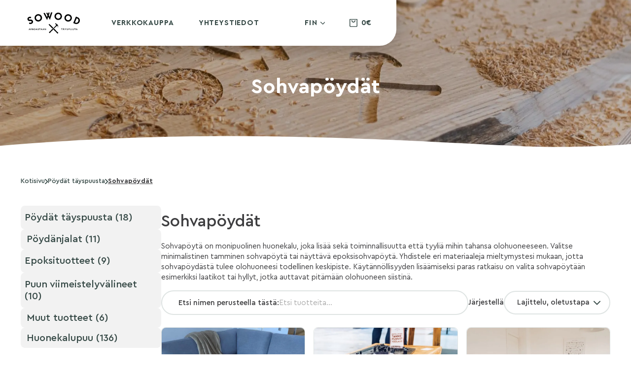

--- FILE ---
content_type: text/html; charset=UTF-8
request_url: https://www.sowood.ee/tuote-osasto/poydat-tayspuusta/sohvapoydat/?lang=fi
body_size: 31981
content:

<!doctype html>
<html lang="fi">

<head><meta charset="UTF-8"><script>if(navigator.userAgent.match(/MSIE|Internet Explorer/i)||navigator.userAgent.match(/Trident\/7\..*?rv:11/i)){var href=document.location.href;if(!href.match(/[?&]nowprocket/)){if(href.indexOf("?")==-1){if(href.indexOf("#")==-1){document.location.href=href+"?nowprocket=1"}else{document.location.href=href.replace("#","?nowprocket=1#")}}else{if(href.indexOf("#")==-1){document.location.href=href+"&nowprocket=1"}else{document.location.href=href.replace("#","&nowprocket=1#")}}}}</script><script>(()=>{class RocketLazyLoadScripts{constructor(){this.v="1.2.5.1",this.triggerEvents=["keydown","mousedown","mousemove","touchmove","touchstart","touchend","wheel"],this.userEventHandler=this.t.bind(this),this.touchStartHandler=this.i.bind(this),this.touchMoveHandler=this.o.bind(this),this.touchEndHandler=this.h.bind(this),this.clickHandler=this.u.bind(this),this.interceptedClicks=[],this.interceptedClickListeners=[],this.l(this),window.addEventListener("pageshow",(t=>{this.persisted=t.persisted,this.everythingLoaded&&this.m()})),document.addEventListener("DOMContentLoaded",(()=>{this.p()})),this.delayedScripts={normal:[],async:[],defer:[]},this.trash=[],this.allJQueries=[]}k(t){document.hidden?t.t():(this.triggerEvents.forEach((e=>window.addEventListener(e,t.userEventHandler,{passive:!0}))),window.addEventListener("touchstart",t.touchStartHandler,{passive:!0}),window.addEventListener("mousedown",t.touchStartHandler),document.addEventListener("visibilitychange",t.userEventHandler))}_(){this.triggerEvents.forEach((t=>window.removeEventListener(t,this.userEventHandler,{passive:!0}))),document.removeEventListener("visibilitychange",this.userEventHandler)}i(t){"HTML"!==t.target.tagName&&(window.addEventListener("touchend",this.touchEndHandler),window.addEventListener("mouseup",this.touchEndHandler),window.addEventListener("touchmove",this.touchMoveHandler,{passive:!0}),window.addEventListener("mousemove",this.touchMoveHandler),t.target.addEventListener("click",this.clickHandler),this.L(t.target,!0),this.M(t.target,"onclick","rocket-onclick"),this.C())}o(t){window.removeEventListener("touchend",this.touchEndHandler),window.removeEventListener("mouseup",this.touchEndHandler),window.removeEventListener("touchmove",this.touchMoveHandler,{passive:!0}),window.removeEventListener("mousemove",this.touchMoveHandler),t.target.removeEventListener("click",this.clickHandler),this.L(t.target,!1),this.M(t.target,"rocket-onclick","onclick"),this.O()}h(){window.removeEventListener("touchend",this.touchEndHandler),window.removeEventListener("mouseup",this.touchEndHandler),window.removeEventListener("touchmove",this.touchMoveHandler,{passive:!0}),window.removeEventListener("mousemove",this.touchMoveHandler)}u(t){t.target.removeEventListener("click",this.clickHandler),this.L(t.target,!1),this.M(t.target,"rocket-onclick","onclick"),this.interceptedClicks.push(t),t.preventDefault(),t.stopPropagation(),t.stopImmediatePropagation(),this.O()}D(){window.removeEventListener("touchstart",this.touchStartHandler,{passive:!0}),window.removeEventListener("mousedown",this.touchStartHandler),this.interceptedClicks.forEach((t=>{t.target.dispatchEvent(new MouseEvent("click",{view:t.view,bubbles:!0,cancelable:!0}))}))}l(t){EventTarget.prototype.addEventListenerBase=EventTarget.prototype.addEventListener,EventTarget.prototype.addEventListener=function(e,i,o){"click"!==e||t.windowLoaded||i===t.clickHandler||t.interceptedClickListeners.push({target:this,func:i,options:o}),(this||window).addEventListenerBase(e,i,o)}}L(t,e){this.interceptedClickListeners.forEach((i=>{i.target===t&&(e?t.removeEventListener("click",i.func,i.options):t.addEventListener("click",i.func,i.options))})),t.parentNode!==document.documentElement&&this.L(t.parentNode,e)}S(){return new Promise((t=>{this.T?this.O=t:t()}))}C(){this.T=!0}O(){this.T=!1}M(t,e,i){t.hasAttribute&&t.hasAttribute(e)&&(event.target.setAttribute(i,event.target.getAttribute(e)),event.target.removeAttribute(e))}t(){this._(this),"loading"===document.readyState?document.addEventListener("DOMContentLoaded",this.R.bind(this)):this.R()}p(){let t=[];document.querySelectorAll("script[type=rocketlazyloadscript][data-rocket-src]").forEach((e=>{let i=e.getAttribute("data-rocket-src");if(i&&0!==i.indexOf("data:")){0===i.indexOf("//")&&(i=location.protocol+i);try{const o=new URL(i).origin;o!==location.origin&&t.push({src:o,crossOrigin:e.crossOrigin||"module"===e.getAttribute("data-rocket-type")})}catch(t){}}})),t=[...new Map(t.map((t=>[JSON.stringify(t),t]))).values()],this.j(t,"preconnect")}async R(){this.lastBreath=Date.now(),this.P(this),this.F(this),this.q(),this.A(),this.I(),await this.U(this.delayedScripts.normal),await this.U(this.delayedScripts.defer),await this.U(this.delayedScripts.async);try{await this.W(),await this.H(this),await this.J()}catch(t){console.error(t)}window.dispatchEvent(new Event("rocket-allScriptsLoaded")),this.everythingLoaded=!0,this.S().then((()=>{this.D()})),this.N()}A(){document.querySelectorAll("script[type=rocketlazyloadscript]").forEach((t=>{t.hasAttribute("data-rocket-src")?t.hasAttribute("async")&&!1!==t.async?this.delayedScripts.async.push(t):t.hasAttribute("defer")&&!1!==t.defer||"module"===t.getAttribute("data-rocket-type")?this.delayedScripts.defer.push(t):this.delayedScripts.normal.push(t):this.delayedScripts.normal.push(t)}))}async B(t){if(await this.G(),!0!==t.noModule||!("noModule"in HTMLScriptElement.prototype))return new Promise((e=>{let i;function o(){(i||t).setAttribute("data-rocket-status","executed"),e()}try{if(navigator.userAgent.indexOf("Firefox/")>0||""===navigator.vendor)i=document.createElement("script"),[...t.attributes].forEach((t=>{let e=t.nodeName;"type"!==e&&("data-rocket-type"===e&&(e="type"),"data-rocket-src"===e&&(e="src"),i.setAttribute(e,t.nodeValue))})),t.text&&(i.text=t.text),i.hasAttribute("src")?(i.addEventListener("load",o),i.addEventListener("error",(function(){i.setAttribute("data-rocket-status","failed"),e()})),setTimeout((()=>{i.isConnected||e()}),1)):(i.text=t.text,o()),t.parentNode.replaceChild(i,t);else{const i=t.getAttribute("data-rocket-type"),n=t.getAttribute("data-rocket-src");i?(t.type=i,t.removeAttribute("data-rocket-type")):t.removeAttribute("type"),t.addEventListener("load",o),t.addEventListener("error",(function(){t.setAttribute("data-rocket-status","failed"),e()})),n?(t.removeAttribute("data-rocket-src"),t.src=n):t.src="data:text/javascript;base64,"+window.btoa(unescape(encodeURIComponent(t.text)))}}catch(i){t.setAttribute("data-rocket-status","failed"),e()}}));t.setAttribute("data-rocket-status","skipped")}async U(t){const e=t.shift();return e&&e.isConnected?(await this.B(e),this.U(t)):Promise.resolve()}I(){this.j([...this.delayedScripts.normal,...this.delayedScripts.defer,...this.delayedScripts.async],"preload")}j(t,e){var i=document.createDocumentFragment();t.forEach((t=>{const o=t.getAttribute&&t.getAttribute("data-rocket-src")||t.src;if(o){const n=document.createElement("link");n.href=o,n.rel=e,"preconnect"!==e&&(n.as="script"),t.getAttribute&&"module"===t.getAttribute("data-rocket-type")&&(n.crossOrigin=!0),t.crossOrigin&&(n.crossOrigin=t.crossOrigin),t.integrity&&(n.integrity=t.integrity),i.appendChild(n),this.trash.push(n)}})),document.head.appendChild(i)}P(t){let e={};function i(i,o){return e[o].eventsToRewrite.indexOf(i)>=0&&!t.everythingLoaded?"rocket-"+i:i}function o(t,o){!function(t){e[t]||(e[t]={originalFunctions:{add:t.addEventListener,remove:t.removeEventListener},eventsToRewrite:[]},t.addEventListener=function(){arguments[0]=i(arguments[0],t),e[t].originalFunctions.add.apply(t,arguments)},t.removeEventListener=function(){arguments[0]=i(arguments[0],t),e[t].originalFunctions.remove.apply(t,arguments)})}(t),e[t].eventsToRewrite.push(o)}function n(e,i){let o=e[i];e[i]=null,Object.defineProperty(e,i,{get:()=>o||function(){},set(n){t.everythingLoaded?o=n:e["rocket"+i]=o=n}})}o(document,"DOMContentLoaded"),o(window,"DOMContentLoaded"),o(window,"load"),o(window,"pageshow"),o(document,"readystatechange"),n(document,"onreadystatechange"),n(window,"onload"),n(window,"onpageshow")}F(t){let e;function i(e){return t.everythingLoaded?e:e.split(" ").map((t=>"load"===t||0===t.indexOf("load.")?"rocket-jquery-load":t)).join(" ")}function o(o){if(o&&o.fn&&!t.allJQueries.includes(o)){o.fn.ready=o.fn.init.prototype.ready=function(e){return t.domReadyFired?e.bind(document)(o):document.addEventListener("rocket-DOMContentLoaded",(()=>e.bind(document)(o))),o([])};const e=o.fn.on;o.fn.on=o.fn.init.prototype.on=function(){return this[0]===window&&("string"==typeof arguments[0]||arguments[0]instanceof String?arguments[0]=i(arguments[0]):"object"==typeof arguments[0]&&Object.keys(arguments[0]).forEach((t=>{const e=arguments[0][t];delete arguments[0][t],arguments[0][i(t)]=e}))),e.apply(this,arguments),this},t.allJQueries.push(o)}e=o}o(window.jQuery),Object.defineProperty(window,"jQuery",{get:()=>e,set(t){o(t)}})}async H(t){const e=document.querySelector("script[data-webpack]");e&&(await async function(){return new Promise((t=>{e.addEventListener("load",t),e.addEventListener("error",t)}))}(),await t.K(),await t.H(t))}async W(){this.domReadyFired=!0,await this.G(),document.dispatchEvent(new Event("rocket-readystatechange")),await this.G(),document.rocketonreadystatechange&&document.rocketonreadystatechange(),await this.G(),document.dispatchEvent(new Event("rocket-DOMContentLoaded")),await this.G(),window.dispatchEvent(new Event("rocket-DOMContentLoaded"))}async J(){await this.G(),document.dispatchEvent(new Event("rocket-readystatechange")),await this.G(),document.rocketonreadystatechange&&document.rocketonreadystatechange(),await this.G(),window.dispatchEvent(new Event("rocket-load")),await this.G(),window.rocketonload&&window.rocketonload(),await this.G(),this.allJQueries.forEach((t=>t(window).trigger("rocket-jquery-load"))),await this.G();const t=new Event("rocket-pageshow");t.persisted=this.persisted,window.dispatchEvent(t),await this.G(),window.rocketonpageshow&&window.rocketonpageshow({persisted:this.persisted}),this.windowLoaded=!0}m(){document.onreadystatechange&&document.onreadystatechange(),window.onload&&window.onload(),window.onpageshow&&window.onpageshow({persisted:this.persisted})}q(){const t=new Map;document.write=document.writeln=function(e){const i=document.currentScript;i||console.error("WPRocket unable to document.write this: "+e);const o=document.createRange(),n=i.parentElement;let s=t.get(i);void 0===s&&(s=i.nextSibling,t.set(i,s));const c=document.createDocumentFragment();o.setStart(c,0),c.appendChild(o.createContextualFragment(e)),n.insertBefore(c,s)}}async G(){Date.now()-this.lastBreath>45&&(await this.K(),this.lastBreath=Date.now())}async K(){return document.hidden?new Promise((t=>setTimeout(t))):new Promise((t=>requestAnimationFrame(t)))}N(){this.trash.forEach((t=>t.remove()))}static run(){const t=new RocketLazyLoadScripts;t.k(t)}}RocketLazyLoadScripts.run()})();</script>
    
    <meta name="viewport" content="width=device-width, initial-scale=1">
    <meta name="theme-color" content="#ffffff" />
    <link rel="profile" href="http://gmpg.org/xfn/11">
    <script type="rocketlazyloadscript">
(function(w,d){w[d]=w[d]||[];w.gtag=function(){w[d].push(arguments)}})(window,"dataLayer");
window.gtag && (()=>{gtag('set', 'url_passthrough', false);gtag('set', 'ads_data_redaction', true);gtag('consent', 'default', {"ad_storage":"denied","ad_user_data":"denied","ad_personalization":"denied","analytics_storage":"denied","functionality_storage":"denied","personalization_storage":"denied","security_storage":"denied"});})();
(function(){
	let name = 'ws-cookiebar-taispuidust-moobli-valmistamine-sowood-ee';
	let cookie = document.cookie.match(new RegExp(
		"(?:^|; )" + name.replace(/([\.$?*|{}\(\)\[\]\\\/\+^])/g, '\\$1') + "=([^;]*)"
	));
	cookie = cookie ? decodeURIComponent(cookie[1]) : 0;

	const ANALYTIC_BIT = 1;
	const PREFERENCE_BIT = 2;
	const MARKETING_BIT = 4;

	let consent = {};
	if (cookie & ANALYTIC_BIT) {
		consent.analytics_storage = 'granted';
	}
	if (cookie & MARKETING_BIT) {
		consent.ad_user_data = 'granted';
	}
	if (cookie & PREFERENCE_BIT) {
		consent.ad_storage = 'granted';
	}
	gtag('consent', 'update', consent);
})();
</script>
<meta name='robots' content='index, follow, max-image-preview:large, max-snippet:-1, max-video-preview:-1' />
<link rel="alternate" hreflang="et" href="https://www.sowood.ee/tootekategooria/taispuidust-lauad/diivanilauad/" />
<link rel="alternate" hreflang="fi" href="https://www.sowood.ee/tuote-osasto/poydat-tayspuusta/sohvapoydat/?lang=fi" />
<link rel="alternate" hreflang="sv" href="https://www.sowood.ee/product-category/bord/soffbord/?lang=sv" />
<link rel="alternate" hreflang="x-default" href="https://www.sowood.ee/tootekategooria/taispuidust-lauad/diivanilauad/" />

	<!-- This site is optimized with the Yoast SEO plugin v22.5 - https://yoast.com/wordpress/plugins/seo/ -->
	<title>Sohvapöydät - Massiivipuuhuonekalujen valmistus - sowood.ee</title>
	<meta name="description" content="Voimme tehdä unelmiesi huonekalut mittatilaustyönä! Olipa kyseessä sitten massiivipuinen sänky, tamminen ruokapöytä tai sohvapöytä - ota yhteyttä ja kerro meille, mitä haluat!" />
	<link rel="canonical" href="https://www.sowood.ee/tuote-osasto/poydat-tayspuusta/sohvapoydat/?lang=fi" />
	<meta property="og:locale" content="fi_FI" />
	<meta property="og:type" content="article" />
	<meta property="og:title" content="Sohvapöydät - Massiivipuuhuonekalujen valmistus - sowood.ee" />
	<meta property="og:description" content="Voimme tehdä unelmiesi huonekalut mittatilaustyönä! Olipa kyseessä sitten massiivipuinen sänky, tamminen ruokapöytä tai sohvapöytä - ota yhteyttä ja kerro meille, mitä haluat!" />
	<meta property="og:url" content="https://www.sowood.ee/tuote-osasto/poydat-tayspuusta/sohvapoydat/?lang=fi" />
	<meta property="og:site_name" content="Massiivipuuhuonekalujen valmistus - sowood.ee" />
	<meta name="twitter:card" content="summary_large_image" />
	<script type="application/ld+json" class="yoast-schema-graph">{"@context":"https://schema.org","@graph":[{"@type":"CollectionPage","@id":"https://www.sowood.ee/tuote-osasto/poydat-tayspuusta/sohvapoydat/?lang=fi","url":"https://www.sowood.ee/tuote-osasto/poydat-tayspuusta/sohvapoydat/?lang=fi","name":"Sohvapöydät - Massiivipuuhuonekalujen valmistus - sowood.ee","isPartOf":{"@id":"https://www.sowood.ee/?lang=fi/#website"},"primaryImageOfPage":{"@id":"https://www.sowood.ee/tuote-osasto/poydat-tayspuusta/sohvapoydat/?lang=fi#primaryimage"},"image":{"@id":"https://www.sowood.ee/tuote-osasto/poydat-tayspuusta/sohvapoydat/?lang=fi#primaryimage"},"thumbnailUrl":"https://www.sowood.ee/wp-content/uploads/2024/01/epoksiidist-diivanilaud.jpg","description":"Voimme tehdä unelmiesi huonekalut mittatilaustyönä! Olipa kyseessä sitten massiivipuinen sänky, tamminen ruokapöytä tai sohvapöytä - ota yhteyttä ja kerro meille, mitä haluat!","breadcrumb":{"@id":"https://www.sowood.ee/tuote-osasto/poydat-tayspuusta/sohvapoydat/?lang=fi#breadcrumb"},"inLanguage":"fi"},{"@type":"ImageObject","inLanguage":"fi","@id":"https://www.sowood.ee/tuote-osasto/poydat-tayspuusta/sohvapoydat/?lang=fi#primaryimage","url":"https://www.sowood.ee/wp-content/uploads/2024/01/epoksiidist-diivanilaud.jpg","contentUrl":"https://www.sowood.ee/wp-content/uploads/2024/01/epoksiidist-diivanilaud.jpg","width":1400,"height":1867},{"@type":"BreadcrumbList","@id":"https://www.sowood.ee/tuote-osasto/poydat-tayspuusta/sohvapoydat/?lang=fi#breadcrumb","itemListElement":[{"@type":"ListItem","position":1,"name":"Kotisivu","item":"https://www.sowood.ee/?lang=fi"},{"@type":"ListItem","position":2,"name":"Pöydät täyspuusta","item":"https://www.sowood.ee/tuote-osasto/poydat-tayspuusta/?lang=fi"},{"@type":"ListItem","position":3,"name":"Sohvapöydät"}]},{"@type":"WebSite","@id":"https://www.sowood.ee/?lang=fi/#website","url":"https://www.sowood.ee/?lang=fi/","name":"Massiivipuuhuonekalujen valmistus - sowood.ee","description":"Valmistame täispuidust mööblit!","publisher":{"@id":"https://www.sowood.ee/?lang=fi/#organization"},"potentialAction":[{"@type":"SearchAction","target":{"@type":"EntryPoint","urlTemplate":"https://www.sowood.ee/?lang=fi/?s={search_term_string}"},"query-input":"required name=search_term_string"}],"inLanguage":"fi"},{"@type":"Organization","@id":"https://www.sowood.ee/?lang=fi/#organization","name":"Puidutöökoda OÜ","url":"https://www.sowood.ee/?lang=fi/","logo":{"@type":"ImageObject","inLanguage":"fi","@id":"https://www.sowood.ee/?lang=fi/#/schema/logo/image/","url":"https://www.sowood.ee/wp-content/uploads/2020/03/sowood-logo-4-e1585089463931.jpg","contentUrl":"https://www.sowood.ee/wp-content/uploads/2020/03/sowood-logo-4-e1585089463931.jpg","width":500,"height":202,"caption":"Puidutöökoda OÜ"},"image":{"@id":"https://www.sowood.ee/?lang=fi/#/schema/logo/image/"},"sameAs":["https://www.facebook.com/sowood.ee/","https://www.instagram.com/sowood.ee/"]}]}</script>
	<!-- / Yoast SEO plugin. -->



<link rel="alternate" type="application/rss+xml" title="Massiivipuuhuonekalujen valmistus - sowood.ee &raquo; syöte" href="https://www.sowood.ee/feed/?lang=fi" />
<link rel="alternate" type="application/rss+xml" title="Massiivipuuhuonekalujen valmistus - sowood.ee &raquo; kommenttien syöte" href="https://www.sowood.ee/comments/feed/?lang=fi" />
<style>
			:root {
				--ws-cookiebar-icon-url: https://www.sowood.ee/wp-content/uploads/2024/04/SW-logo.svg;
				--ws-cookiebar-header-background: #374a47;
				--ws-cookiebar-header-color: #ffffff;
				--ws-cookiebar-content-background: #ffffff;
				--ws-cookiebar-content-color: #374a47;
				--ws-cookiebar-accept-background: #374a47;
				--ws-cookiebar-accept-color: #ffffff;
				--ws-cookiebar-button-background: #ffffff;
				--ws-cookiebar-button-color: #374a47;
				--ws-cookiebar-button-hover-background: #000000;
				--ws-cookiebar-button-hover-color: #ffffff;
				--ws-cookiebar-option-background: #dfe4e3;
				--ws-cookiebar-option-color: #000000;
			}
		</style><link rel='stylesheet' id='sbi_styles-css' href='https://www.sowood.ee/wp-content/cache/background-css/www.sowood.ee/wp-content/plugins/instagram-feed/css/sbi-styles.min.css?ver=6.2.10&wpr_t=1769314626' type='text/css' media='all' />
<link rel='stylesheet' id='wp-block-library-css' href='https://www.sowood.ee/wp-includes/css/dist/block-library/style.min.css?ver=6.5.7' type='text/css' media='all' />
<link rel='stylesheet' id='mpp_gutenberg-css' href='https://www.sowood.ee/wp-content/plugins/metronet-profile-picture/dist/blocks.style.build.css?ver=2.6.0' type='text/css' media='all' />
<style id='classic-theme-styles-inline-css' type='text/css'>
/*! This file is auto-generated */
.wp-block-button__link{color:#fff;background-color:#32373c;border-radius:9999px;box-shadow:none;text-decoration:none;padding:calc(.667em + 2px) calc(1.333em + 2px);font-size:1.125em}.wp-block-file__button{background:#32373c;color:#fff;text-decoration:none}
</style>
<style id='global-styles-inline-css' type='text/css'>
body{--wp--preset--color--black: #000000;--wp--preset--color--cyan-bluish-gray: #abb8c3;--wp--preset--color--white: #ffffff;--wp--preset--color--pale-pink: #f78da7;--wp--preset--color--vivid-red: #cf2e2e;--wp--preset--color--luminous-vivid-orange: #ff6900;--wp--preset--color--luminous-vivid-amber: #fcb900;--wp--preset--color--light-green-cyan: #7bdcb5;--wp--preset--color--vivid-green-cyan: #00d084;--wp--preset--color--pale-cyan-blue: #8ed1fc;--wp--preset--color--vivid-cyan-blue: #0693e3;--wp--preset--color--vivid-purple: #9b51e0;--wp--preset--gradient--vivid-cyan-blue-to-vivid-purple: linear-gradient(135deg,rgba(6,147,227,1) 0%,rgb(155,81,224) 100%);--wp--preset--gradient--light-green-cyan-to-vivid-green-cyan: linear-gradient(135deg,rgb(122,220,180) 0%,rgb(0,208,130) 100%);--wp--preset--gradient--luminous-vivid-amber-to-luminous-vivid-orange: linear-gradient(135deg,rgba(252,185,0,1) 0%,rgba(255,105,0,1) 100%);--wp--preset--gradient--luminous-vivid-orange-to-vivid-red: linear-gradient(135deg,rgba(255,105,0,1) 0%,rgb(207,46,46) 100%);--wp--preset--gradient--very-light-gray-to-cyan-bluish-gray: linear-gradient(135deg,rgb(238,238,238) 0%,rgb(169,184,195) 100%);--wp--preset--gradient--cool-to-warm-spectrum: linear-gradient(135deg,rgb(74,234,220) 0%,rgb(151,120,209) 20%,rgb(207,42,186) 40%,rgb(238,44,130) 60%,rgb(251,105,98) 80%,rgb(254,248,76) 100%);--wp--preset--gradient--blush-light-purple: linear-gradient(135deg,rgb(255,206,236) 0%,rgb(152,150,240) 100%);--wp--preset--gradient--blush-bordeaux: linear-gradient(135deg,rgb(254,205,165) 0%,rgb(254,45,45) 50%,rgb(107,0,62) 100%);--wp--preset--gradient--luminous-dusk: linear-gradient(135deg,rgb(255,203,112) 0%,rgb(199,81,192) 50%,rgb(65,88,208) 100%);--wp--preset--gradient--pale-ocean: linear-gradient(135deg,rgb(255,245,203) 0%,rgb(182,227,212) 50%,rgb(51,167,181) 100%);--wp--preset--gradient--electric-grass: linear-gradient(135deg,rgb(202,248,128) 0%,rgb(113,206,126) 100%);--wp--preset--gradient--midnight: linear-gradient(135deg,rgb(2,3,129) 0%,rgb(40,116,252) 100%);--wp--preset--font-size--small: 13px;--wp--preset--font-size--medium: 20px;--wp--preset--font-size--large: 36px;--wp--preset--font-size--x-large: 42px;--wp--preset--spacing--20: 0.44rem;--wp--preset--spacing--30: 0.67rem;--wp--preset--spacing--40: 1rem;--wp--preset--spacing--50: 1.5rem;--wp--preset--spacing--60: 2.25rem;--wp--preset--spacing--70: 3.38rem;--wp--preset--spacing--80: 5.06rem;--wp--preset--shadow--natural: 6px 6px 9px rgba(0, 0, 0, 0.2);--wp--preset--shadow--deep: 12px 12px 50px rgba(0, 0, 0, 0.4);--wp--preset--shadow--sharp: 6px 6px 0px rgba(0, 0, 0, 0.2);--wp--preset--shadow--outlined: 6px 6px 0px -3px rgba(255, 255, 255, 1), 6px 6px rgba(0, 0, 0, 1);--wp--preset--shadow--crisp: 6px 6px 0px rgba(0, 0, 0, 1);}:where(.is-layout-flex){gap: 0.5em;}:where(.is-layout-grid){gap: 0.5em;}body .is-layout-flex{display: flex;}body .is-layout-flex{flex-wrap: wrap;align-items: center;}body .is-layout-flex > *{margin: 0;}body .is-layout-grid{display: grid;}body .is-layout-grid > *{margin: 0;}:where(.wp-block-columns.is-layout-flex){gap: 2em;}:where(.wp-block-columns.is-layout-grid){gap: 2em;}:where(.wp-block-post-template.is-layout-flex){gap: 1.25em;}:where(.wp-block-post-template.is-layout-grid){gap: 1.25em;}.has-black-color{color: var(--wp--preset--color--black) !important;}.has-cyan-bluish-gray-color{color: var(--wp--preset--color--cyan-bluish-gray) !important;}.has-white-color{color: var(--wp--preset--color--white) !important;}.has-pale-pink-color{color: var(--wp--preset--color--pale-pink) !important;}.has-vivid-red-color{color: var(--wp--preset--color--vivid-red) !important;}.has-luminous-vivid-orange-color{color: var(--wp--preset--color--luminous-vivid-orange) !important;}.has-luminous-vivid-amber-color{color: var(--wp--preset--color--luminous-vivid-amber) !important;}.has-light-green-cyan-color{color: var(--wp--preset--color--light-green-cyan) !important;}.has-vivid-green-cyan-color{color: var(--wp--preset--color--vivid-green-cyan) !important;}.has-pale-cyan-blue-color{color: var(--wp--preset--color--pale-cyan-blue) !important;}.has-vivid-cyan-blue-color{color: var(--wp--preset--color--vivid-cyan-blue) !important;}.has-vivid-purple-color{color: var(--wp--preset--color--vivid-purple) !important;}.has-black-background-color{background-color: var(--wp--preset--color--black) !important;}.has-cyan-bluish-gray-background-color{background-color: var(--wp--preset--color--cyan-bluish-gray) !important;}.has-white-background-color{background-color: var(--wp--preset--color--white) !important;}.has-pale-pink-background-color{background-color: var(--wp--preset--color--pale-pink) !important;}.has-vivid-red-background-color{background-color: var(--wp--preset--color--vivid-red) !important;}.has-luminous-vivid-orange-background-color{background-color: var(--wp--preset--color--luminous-vivid-orange) !important;}.has-luminous-vivid-amber-background-color{background-color: var(--wp--preset--color--luminous-vivid-amber) !important;}.has-light-green-cyan-background-color{background-color: var(--wp--preset--color--light-green-cyan) !important;}.has-vivid-green-cyan-background-color{background-color: var(--wp--preset--color--vivid-green-cyan) !important;}.has-pale-cyan-blue-background-color{background-color: var(--wp--preset--color--pale-cyan-blue) !important;}.has-vivid-cyan-blue-background-color{background-color: var(--wp--preset--color--vivid-cyan-blue) !important;}.has-vivid-purple-background-color{background-color: var(--wp--preset--color--vivid-purple) !important;}.has-black-border-color{border-color: var(--wp--preset--color--black) !important;}.has-cyan-bluish-gray-border-color{border-color: var(--wp--preset--color--cyan-bluish-gray) !important;}.has-white-border-color{border-color: var(--wp--preset--color--white) !important;}.has-pale-pink-border-color{border-color: var(--wp--preset--color--pale-pink) !important;}.has-vivid-red-border-color{border-color: var(--wp--preset--color--vivid-red) !important;}.has-luminous-vivid-orange-border-color{border-color: var(--wp--preset--color--luminous-vivid-orange) !important;}.has-luminous-vivid-amber-border-color{border-color: var(--wp--preset--color--luminous-vivid-amber) !important;}.has-light-green-cyan-border-color{border-color: var(--wp--preset--color--light-green-cyan) !important;}.has-vivid-green-cyan-border-color{border-color: var(--wp--preset--color--vivid-green-cyan) !important;}.has-pale-cyan-blue-border-color{border-color: var(--wp--preset--color--pale-cyan-blue) !important;}.has-vivid-cyan-blue-border-color{border-color: var(--wp--preset--color--vivid-cyan-blue) !important;}.has-vivid-purple-border-color{border-color: var(--wp--preset--color--vivid-purple) !important;}.has-vivid-cyan-blue-to-vivid-purple-gradient-background{background: var(--wp--preset--gradient--vivid-cyan-blue-to-vivid-purple) !important;}.has-light-green-cyan-to-vivid-green-cyan-gradient-background{background: var(--wp--preset--gradient--light-green-cyan-to-vivid-green-cyan) !important;}.has-luminous-vivid-amber-to-luminous-vivid-orange-gradient-background{background: var(--wp--preset--gradient--luminous-vivid-amber-to-luminous-vivid-orange) !important;}.has-luminous-vivid-orange-to-vivid-red-gradient-background{background: var(--wp--preset--gradient--luminous-vivid-orange-to-vivid-red) !important;}.has-very-light-gray-to-cyan-bluish-gray-gradient-background{background: var(--wp--preset--gradient--very-light-gray-to-cyan-bluish-gray) !important;}.has-cool-to-warm-spectrum-gradient-background{background: var(--wp--preset--gradient--cool-to-warm-spectrum) !important;}.has-blush-light-purple-gradient-background{background: var(--wp--preset--gradient--blush-light-purple) !important;}.has-blush-bordeaux-gradient-background{background: var(--wp--preset--gradient--blush-bordeaux) !important;}.has-luminous-dusk-gradient-background{background: var(--wp--preset--gradient--luminous-dusk) !important;}.has-pale-ocean-gradient-background{background: var(--wp--preset--gradient--pale-ocean) !important;}.has-electric-grass-gradient-background{background: var(--wp--preset--gradient--electric-grass) !important;}.has-midnight-gradient-background{background: var(--wp--preset--gradient--midnight) !important;}.has-small-font-size{font-size: var(--wp--preset--font-size--small) !important;}.has-medium-font-size{font-size: var(--wp--preset--font-size--medium) !important;}.has-large-font-size{font-size: var(--wp--preset--font-size--large) !important;}.has-x-large-font-size{font-size: var(--wp--preset--font-size--x-large) !important;}
.wp-block-navigation a:where(:not(.wp-element-button)){color: inherit;}
:where(.wp-block-post-template.is-layout-flex){gap: 1.25em;}:where(.wp-block-post-template.is-layout-grid){gap: 1.25em;}
:where(.wp-block-columns.is-layout-flex){gap: 2em;}:where(.wp-block-columns.is-layout-grid){gap: 2em;}
.wp-block-pullquote{font-size: 1.5em;line-height: 1.6;}
</style>
<link rel='stylesheet' id='wpml-blocks-css' href='https://www.sowood.ee/wp-content/plugins/sitepress-multilingual-cms/dist/css/blocks/styles.css?ver=4.6.10' type='text/css' media='all' />
<style id='woocommerce-inline-inline-css' type='text/css'>
.woocommerce form .form-row .required { visibility: visible; }
</style>
<link rel='stylesheet' id='contact-form-7-css' href='https://www.sowood.ee/wp-content/plugins/contact-form-7/includes/css/styles.css?ver=5.9.3' type='text/css' media='all' />
<link rel='stylesheet' id='wpcf7-redirect-script-frontend-css' href='https://www.sowood.ee/wp-content/plugins/wpcf7-redirect/build/css/wpcf7-redirect-frontend.min.css?ver=1.1' type='text/css' media='all' />
<link rel='stylesheet' id='montonio-pickup-points-css' href='https://www.sowood.ee/wp-content/plugins/montonio-for-woocommerce/shipping/assets/css/pickup-points.css?ver=6.4.9' type='text/css' media='all' />
<link rel='stylesheet' id='montonio-shipping-options-css' href='https://www.sowood.ee/wp-content/plugins/montonio-for-woocommerce/shipping/assets/css/shipping-options.css?ver=6.4.9' type='text/css' media='all' />
<link rel='stylesheet' id='ws-main-stylesheet-css' href='https://www.sowood.ee/wp-content/cache/background-css/www.sowood.ee/wp-content/themes/sowood/style.css?ver=1.1.5&wpr_t=1769314626' type='text/css' media='all' />
<link rel='stylesheet' id='ws-cookiebar-css-css' href='https://www.sowood.ee/wp-content/cache/background-css/www.sowood.ee/wp-content/plugins/ws-cookiebar/assets/dist/css/cookiebar.style.min.css?ver=4.8&wpr_t=1769314626' type='text/css' media='all' />
<script type="rocketlazyloadscript" data-rocket-type="text/javascript" data-rocket-src="https://www.sowood.ee/wp-includes/js/jquery/jquery.min.js?ver=3.7.1" id="jquery-core-js"></script>
<script type="rocketlazyloadscript" data-rocket-type="text/javascript" data-rocket-src="https://www.sowood.ee/wp-includes/js/jquery/jquery-migrate.min.js?ver=3.4.1" id="jquery-migrate-js"></script>
<script type="rocketlazyloadscript" data-rocket-type="text/javascript" data-rocket-src="https://www.sowood.ee/wp-content/plugins/woocommerce/assets/js/jquery-blockui/jquery.blockUI.min.js?ver=2.7.0-wc.8.8.6" id="jquery-blockui-js" defer="defer" data-wp-strategy="defer"></script>
<script type="text/javascript" id="wc-add-to-cart-js-extra">
/* <![CDATA[ */
var wc_add_to_cart_params = {"ajax_url":"\/wp-admin\/admin-ajax.php?lang=fi","wc_ajax_url":"\/?lang=fi&wc-ajax=%%endpoint%%","i18n_view_cart":"Katso ostoskoria","cart_url":"https:\/\/www.sowood.ee\/kassa\/?lang=fi","is_cart":"","cart_redirect_after_add":"yes"};
/* ]]> */
</script>
<script type="rocketlazyloadscript" data-rocket-type="text/javascript" data-rocket-src="https://www.sowood.ee/wp-content/plugins/woocommerce/assets/js/frontend/add-to-cart.min.js?ver=8.8.6" id="wc-add-to-cart-js" defer="defer" data-wp-strategy="defer"></script>
<script type="rocketlazyloadscript" data-rocket-type="text/javascript" data-rocket-src="https://www.sowood.ee/wp-content/plugins/woocommerce/assets/js/js-cookie/js.cookie.min.js?ver=2.1.4-wc.8.8.6" id="js-cookie-js" defer="defer" data-wp-strategy="defer"></script>
<script type="text/javascript" id="woocommerce-js-extra">
/* <![CDATA[ */
var woocommerce_params = {"ajax_url":"\/wp-admin\/admin-ajax.php?lang=fi","wc_ajax_url":"\/?lang=fi&wc-ajax=%%endpoint%%"};
/* ]]> */
</script>
<script type="rocketlazyloadscript" data-rocket-type="text/javascript" data-rocket-src="https://www.sowood.ee/wp-content/plugins/woocommerce/assets/js/frontend/woocommerce.min.js?ver=8.8.6" id="woocommerce-js" defer="defer" data-wp-strategy="defer"></script>
<script type="text/javascript" id="ws-cookiebar-js-js-extra">
/* <![CDATA[ */
var WS_CB_DATA = {"cookieName":"ws-cookiebar-taispuidust-moobli-valmistamine-sowood-ee","overlay_enabled":"1","force_analytic":"1","scripts":[{"consent":1,"script":"<!-- Google Tag Manager -->\n<script>(function(w,d,s,l,i){w[l]=w[l]||[];w[l].push({'gtm.start':\nnew Date().getTime(),event:'gtm.js'});var f=d.getElementsByTagName(s)[0],\nj=d.createElement(s),dl=l!='dataLayer'?'&l='+l:'';j.async=true;j.src=\n'https:\/\/www.googletagmanager.com\/gtm.js?id='+i+dl;f.parentNode.insertBefore(j,f);\n})(window,document,'script','dataLayer','GTM-KBCX7B4R');<\/script>\n<!-- End Google Tag Manager -->"}]};
/* ]]> */
</script>
<script type="rocketlazyloadscript" data-rocket-type="text/javascript" data-rocket-src="https://www.sowood.ee/wp-content/plugins/ws-cookiebar/assets/dist/js/cookie.bundle.min.js?ver=4.8" id="ws-cookiebar-js-js"></script>
<script type="rocketlazyloadscript" async defer data-domain='www.sowood.ee' data-rocket-src='https://plausible.io/js/plausible.js'></script><meta name="generator" content="WPML ver:4.6.10 stt:15,18,50;" />

		<!-- GA Google Analytics @ https://m0n.co/ga -->
		<script type="rocketlazyloadscript">
			(function(i,s,o,g,r,a,m){i['GoogleAnalyticsObject']=r;i[r]=i[r]||function(){
			(i[r].q=i[r].q||[]).push(arguments)},i[r].l=1*new Date();a=s.createElement(o),
			m=s.getElementsByTagName(o)[0];a.async=1;a.src=g;m.parentNode.insertBefore(a,m)
			})(window,document,'script','https://www.google-analytics.com/analytics.js','ga');
			ga('create', 'UA-92029377-1', 'auto');
			ga('require', 'displayfeatures');
			ga('require', 'linkid');
			ga('set', 'anonymizeIp', true);
			ga('set', 'forceSSL', true);
			ga('send', 'pageview');
		</script>

		<noscript><style>.woocommerce-product-gallery{ opacity: 1 !important; }</style></noscript>
				<script type="rocketlazyloadscript" data-rocket-type="text/javascript">
				!function(f,b,e,v,n,t,s){if(f.fbq)return;n=f.fbq=function(){n.callMethod?
					n.callMethod.apply(n,arguments):n.queue.push(arguments)};if(!f._fbq)f._fbq=n;
					n.push=n;n.loaded=!0;n.version='2.0';n.queue=[];t=b.createElement(e);t.async=!0;
					t.src=v;s=b.getElementsByTagName(e)[0];s.parentNode.insertBefore(t,s)}(window,
					document,'script','https://connect.facebook.net/en_US/fbevents.js');
			</script>
			<!-- WooCommerce Facebook Integration Begin -->
			<script type="rocketlazyloadscript" data-rocket-type="text/javascript">

				fbq('init', '502774150608015', {}, {
    "agent": "woocommerce-8.8.6-3.1.15"
});

				fbq( 'track', 'PageView', {
    "source": "woocommerce",
    "version": "8.8.6",
    "pluginVersion": "3.1.15"
} );

				document.addEventListener( 'DOMContentLoaded', function() {
					// Insert placeholder for events injected when a product is added to the cart through AJAX.
					document.body.insertAdjacentHTML( 'beforeend', '<div class=\"wc-facebook-pixel-event-placeholder\"></div>' );
				}, false );

			</script>
			<!-- WooCommerce Facebook Integration End -->
			<div class="ws-cookiebar-overlay"></div>

<form id="ws-cookiebar-wrapper" class="ws-cookiebar-wrapper hidden">
	<div class="ws-cookiebar-top">
    <div class="ws-cookiebar-header">

              <img class="ws-cookiebar-logo" src="data:image/svg+xml,%3Csvg%20xmlns='http://www.w3.org/2000/svg'%20viewBox='0%200%200%200'%3E%3C/svg%3E" alt="Massiivipuuhuonekalujen valmistus - sowood.ee" data-lazy-src="https://www.sowood.ee/wp-content/uploads/2024/04/SW-logo.svg"><noscript><img class="ws-cookiebar-logo" src="https://www.sowood.ee/wp-content/uploads/2024/04/SW-logo.svg" alt="Massiivipuuhuonekalujen valmistus - sowood.ee"></noscript>
      
      <h5 class="ws-cookiebar-title">Evästeilmoitus</h5>
    </div>
  </div>

  <div class="ws-cookiebar-container">
    <div class="ws-cookiebar-content">
              <ul class="ws-cookiebar-languages">
                                    <li><a href="https://www.sowood.ee/product-category/bord/soffbord/?lang=sv">Swe</a></li>
                                                                      <li><a href="https://www.sowood.ee/tootekategooria/taispuidust-lauad/diivanilauad/">Est</a></li>
                              </ul>
      
      <p>Sivusto käyttää evästeitä. Evästeitä tarvitaan käyttömukavuutesi ja verkkotilastojesi vuoksi. Jatkamalla verkkosivuston käyttöä hyväksyt evästeiden yksityisyyden ehdot! Näet tietosuojakäytännön ehdot <a href="https://www.sowood.ee/tietosuojaehdot/?lang=fi" target="_blank">täällä</a>.</p>

      <div id="ws-cookiebar-options-container-js" class="ws-cookiebar-options" style="display:none">
        <div class="ws-cookiebar-cookies">
          <div class="ws-cookiebar-cookies__check-group">
            <input type="checkbox" id="ws-cookies-required" name="ws-cookies-required" checked disabled/>
            <label for="ws-cookies-required">Välttämättömät</label>
            <span class="tippy-toggle disabled" data-id="mandatory" data-tippy-content="Sivuston toiminnan kannalta välttämättömät evästeet auttavat tekemään sivustosta käyttäjäystävällisemmän aktivoimalla perustoiminnot, kuten sivujen selaamisen ja turvallisten osien käytön. Tämä verkkosivusto ei voi toimia kunnolla ilman näitä evästeitä. Koska nämä evästeet ovat tarpeen palvelujen turvalliseksi tarjoamiseksi, kävijällä ei ole mahdollisuutta kieltäytyä niiden käytöstä."></span>
          </div>

          <div class="ws-cookiebar-cookies__check-group">
            <input type="checkbox" id="ws-cookies-analytics" name="ws-cookies-analytics" checked=""  disabled='disabled'/>
            <label for="ws-cookies-analytics">Analytiikka</label>
            <span class="tippy-toggle" data-id="analytics" data-tippy-content="Tilastoevästeet auttavat meitä ymmärtämään, kuinka yksittäinen kävijä käyttää verkkosivustoa. Tämä antaa meille tietoa siitä, kuinka monta ihmistä vierailee sivulla tietyn ajanjakson aikana, miten eri sivuja selataan ja klikataan."></span>
          </div>

          <div class="ws-cookiebar-cookies__check-group">
            <input type="checkbox" id="ws-cookies-preferences" name="ws-cookies-preferences" checked=""/>
            <label for="ws-cookies-preferences">Asetukset</label>
            <span class="tippy-toggle" data-id="preferences" data-tippy-content="Toiminnalliset evästeet mahdollistavat tietojen tallentamisen, jotka muuttavat sitä, miten ja mitä verkkosivustolla näytetään sekä kuinka se toimii."></span>
          </div>

          <div class="ws-cookiebar-cookies__check-group">
            <input type="checkbox" id="ws-cookies-marketing" name="ws-cookies-marketing" checked=""/>
            <label for="ws-cookies-marketing">Markkinointi</label>
            <span class="tippy-toggle" data-id="marketing" data-tippy-content="Mainosevästeet seuraavat, mitä verkkosivuja kävijät käyttävät. Näiden evästeiden tarkoituksena on näyttää sinulle verkossa relevantteja ja kiinnostavia mainoksia."></span>
          </div>
        </div>
      </div>
    </div>

    <div class="ws-cookiebar-bottom">
      <div class="ws-cookiebar-buttons-area">
        <a href="#" id="ws-cookiebar-change-settings-js" class="ws-cookiebar-change-settings show">Muuta asetuksia</a>
        
        <div class="ws-cookiebar-buttons">

          
          <button class="ws-cookiebar-accept-cookies ws-cookiebar-accept-js default show">Hyväksyä</button>
          <button class="ws-cookiebar-accept-cookies ws-cookiebar-accept-js additional">Vahvista valinta</button>
        </div>
      </div>
    </div>
  </div>
</form>
<link rel="icon" href="https://www.sowood.ee/wp-content/uploads/2020/01/cropped-SoWood_favicon-1-32x32.png" sizes="32x32" />
<link rel="icon" href="https://www.sowood.ee/wp-content/uploads/2020/01/cropped-SoWood_favicon-1-192x192.png" sizes="192x192" />
<link rel="apple-touch-icon" href="https://www.sowood.ee/wp-content/uploads/2020/01/cropped-SoWood_favicon-1-180x180.png" />
<meta name="msapplication-TileImage" content="https://www.sowood.ee/wp-content/uploads/2020/01/cropped-SoWood_favicon-1-270x270.png" />
<noscript><style id="rocket-lazyload-nojs-css">.rll-youtube-player, [data-lazy-src]{display:none !important;}</style></noscript>    <style type="text/css">
        .grecaptcha-badge {
            display: none !important;
        }
    </style>
<style id="wpr-lazyload-bg-container"></style><style id="wpr-lazyload-bg-exclusion"></style>
<noscript>
<style id="wpr-lazyload-bg-nostyle">.sbi_lb-loader span{--wpr-bg-41aeb893-0a82-47bc-b0ef-f42be07b14a3: url('https://www.sowood.ee/wp-content/plugins/instagram-feed/img/sbi-sprite.png');}.sbi_lb-nav span{--wpr-bg-75245a0c-e388-4ebc-ba3e-6524667c8280: url('https://www.sowood.ee/wp-content/plugins/instagram-feed/img/sbi-sprite.png');}.site-footer:before{--wpr-bg-b31809e1-7c40-48c1-bedb-ac1e7d736347: url('https://www.sowood.ee/wp-content/themes/sowood/assets/dist/img/svg/footer-big-wave.svg');}.clients:after{--wpr-bg-cf415efa-3d5c-4b8c-9fbb-15b609a188ef: url('https://www.sowood.ee/wp-content/themes/sowood/assets/dist/img/lauaserv.jpg');}.clients__testimonials:before{--wpr-bg-dfa03aaa-49f3-44e9-969f-27028e8c39df: url('https://www.sowood.ee/wp-content/themes/sowood/assets/dist/img/svg/testimonial-wawe.svg');}.clients__about-firm:before{--wpr-bg-0562befd-09f0-4d7e-9463-caa958896308: url('https://www.sowood.ee/wp-content/themes/sowood/assets/dist/img/svg/sowood-wawe.svg');}.video:after{--wpr-bg-3e3967ca-c183-4321-b962-65fa6475b005: url('https://www.sowood.ee/wp-content/themes/sowood/assets/dist/img/vid-bg.jpg');}.gallery__tabset__tab-panels__tab-panel .convention-gallery-slider .swiper-button-prev,.gallery__tabset__tab-panels__tab-panel .products-gallery-slider .swiper-button-prev,.gallery__tabset__tab-panels__tab-panel .work-gallery-slider .swiper-button-prev,.gallery__tabset__tab-panels__tab-panel .workshop-gallery-slider .swiper-button-prev{--wpr-bg-613d4db2-e426-46a9-adba-a8eb7b5ceb9d: url('https://www.sowood.ee/wp-content/themes/sowood/assets/dist/img/svg/gallery-arrow-left.svg');}.gallery__tabset__tab-panels__tab-panel .convention-gallery-slider .swiper-button-next,.gallery__tabset__tab-panels__tab-panel .products-gallery-slider .swiper-button-next,.gallery__tabset__tab-panels__tab-panel .work-gallery-slider .swiper-button-next,.gallery__tabset__tab-panels__tab-panel .workshop-gallery-slider .swiper-button-next{--wpr-bg-75a94764-cfc3-4b67-bc21-a52924ab2060: url('https://www.sowood.ee/wp-content/themes/sowood/assets/dist/img/svg/gallery-arrow-right.svg');}.shop-tpl__productlist .woocommerce-pagination .page-numbers .prev{--wpr-bg-8d60991e-3cab-4cae-9cb0-3afb44a9d656: url('https://www.sowood.ee/wp-content/themes/sowood/assets/dist/img/svg/arr_L.svg');}.shop-tpl__productlist .woocommerce-pagination .page-numbers .next{--wpr-bg-5a3f2bc3-f514-4717-bdcd-84fdb32bdee3: url('https://www.sowood.ee/wp-content/themes/sowood/assets/dist/img/svg/arr_R.svg');}.shop-tpl__productlist .woocommerce-pagination .page-numbers a .prev,.shop-tpl__productlist .woocommerce-pagination .page-numbers span .prev{--wpr-bg-ccce9343-c0a8-4f6c-b096-0c655a9f0112: url('https://www.sowood.ee/wp-content/themes/sowood/assets/dist/img/svg/arr_L.svg');}.shop-tpl__productlist .woocommerce-pagination .page-numbers a .next,.shop-tpl__productlist .woocommerce-pagination .page-numbers span .next{--wpr-bg-586c490b-25ee-44e2-9006-6c2ea92d455c: url('https://www.sowood.ee/wp-content/themes/sowood/assets/dist/img/svg/arr_R.svg');}.project__video__wrapper:after,.project__video__wrapper:before{--wpr-bg-cdb55481-9f5b-4fe7-b4fe-4ee6dc32a09a: url('https://www.sowood.ee/wp-content/themes/sowood/assets/dist/img/svg/laine.svg');}.home-slider:after{--wpr-bg-aa80bdbc-ad50-4328-a9e5-bf4bb93a66a7: url('https://www.sowood.ee/wp-content/themes/sowood/assets/dist/img/svg/LAINE.svg');}.singular-banner:after{--wpr-bg-f4ee7a21-fe89-41db-91fe-661c2fb57f9f: url('https://www.sowood.ee/wp-content/themes/sowood/assets/dist/img/svg/slider-bottom.svg');}.page-heading:after{--wpr-bg-88fc7e0a-1c44-46ca-afc1-e66c6e864b77: url('https://www.sowood.ee/wp-content/themes/sowood/assets/dist/img/svg/laine.svg');}.pagination a .prev,.pagination span .prev{--wpr-bg-ff92c48c-221d-4da0-8ed2-f05b176cb472: url('https://www.sowood.ee/wp-content/themes/sowood/assets/dist/img/svg/arr_L.svg');}.pagination a .next,.pagination span .next{--wpr-bg-57aee7c1-90af-40c8-b643-e7c8cfd99660: url('https://www.sowood.ee/wp-content/themes/sowood/assets/dist/img/svg/arr_R.svg');}#breadcrumbs .sep{--wpr-bg-4c490b47-2c08-40b5-9af5-1cdd1e0191cc: url('https://www.sowood.ee/wp-content/themes/sowood/assets/dist/img/chevron-right.svg');}.hero-menu__wrapper:after{--wpr-bg-3a968643-3892-4db1-b750-fadd40d6f7a6: url('https://www.sowood.ee/wp-content/themes/sowood/assets/dist/img/svg/LAINE.svg');}.site-footer{--wpr-bg-ad734f61-0cb7-4300-9514-2ccda2982fbd: url('https://www.sowood.ee/wp-content/themes/sowood/assets/dist/img/svg/footer-laine.svg');}.checkout__product__single .checkout__products__info__bottom__options__select select{--wpr-bg-a0142352-ee9f-4271-9c9b-c13d6b5bf66f: url('https://www.sowood.ee/wp-content/themes/sowood/assets/dist/img/svg/arr-down-checkout.svg');}.site-header__right__lang button:after{--wpr-bg-97c33ebc-c476-41b9-bddf-e09d622ad20e: url('https://www.sowood.ee/wp-content/themes/sowood/assets/dist/img/svg/chevron-down.svg');}.site-header__right__lang button:after{--wpr-bg-e5ce63d2-65d2-47e6-8188-b9b59c53e15b: url('https://www.sowood.ee/wp-content/themes/sowood/assets/dist/img/svg/arrow_down_bold_brand.svg');}.custom-select:after{--wpr-bg-1ea0c641-12c4-4ae4-8a05-230fc305b56d: url('https://www.sowood.ee/wp-content/themes/sowood/assets/dist/img/svg/arrow_down_bold_black.svg');}.shop-tpl__search-sort__sort .woocommerce-ordering{--wpr-bg-a2f18f87-c45f-4aa5-b17a-b9599ca124ef: url('https://www.sowood.ee/wp-content/themes/sowood/assets/dist/img/chevron-down.svg');}.productpage__image__x:after,.productpage__image__x:before{--wpr-bg-b45e226a-71a8-48ca-8fd2-531b23802ba1: url('https://www.sowood.ee/wp-content/themes/sowood/assets/dist/img/arr_gal_left.png');}.productpage__image__x:after{--wpr-bg-412131ac-f02a-4b81-b5db-bed9bae15be1: url('https://www.sowood.ee/wp-content/themes/sowood/assets/dist/img/arr_gal_right.png');}.productpage__image__y .rotate:after,.productpage__image__y .rotate:before{--wpr-bg-1851617f-f3f2-4089-b2a5-7c908790d399: url('https://www.sowood.ee/wp-content/themes/sowood/assets/dist/img/arr_gal_left.png');}.productpage__image__y .rotate:after{--wpr-bg-95b6ee07-d36a-4f51-8462-223b67163c45: url('https://www.sowood.ee/wp-content/themes/sowood/assets/dist/img/arr_gal_right.png');}.blog__lead__select{--wpr-bg-5ca31c45-0980-4dd6-8fc2-b4d1cfcd7e00: url('https://www.sowood.ee/wp-content/themes/sowood/assets/dist/img/chevron-down.svg');}.faq-block__header.active .faq-block__icon{--wpr-bg-ded99257-cc8c-427e-9223-d16febe594a0: url('https://www.sowood.ee/wp-content/themes/sowood/assets/src/img/svg/minus.svg');}.faq-block__icon{--wpr-bg-32a4f3bb-3a11-4ad3-bbbc-89e730566cca: url('https://www.sowood.ee/wp-content/themes/sowood/assets/src/img/svg/plus.svg');}.singular-banner{--wpr-bg-d6a5cc76-3541-45d3-b931-6eb5644b7457: url('https://www.sowood.ee/wp-content/themes/sowood/assets/dist/img/singular-banner.jpg');}.page-heading{--wpr-bg-b6309981-f3ac-4f7f-8486-0cdf3674d5c4: url('https://www.sowood.ee/wp-content/themes/sowood/assets/dist/img/singular-banner.jpg');}.shop-sort:before{--wpr-bg-37285f78-0e3d-44bf-a001-37d999c0a140: url('https://www.sowood.ee/wp-content/themes/sowood/assets/dist/img/svg/list.svg');}.section-shop:before{--wpr-bg-9ff68c1c-c18e-4704-b72e-a3e149830d59: url('https://www.sowood.ee/wp-content/themes/sowood/assets/dist/img/shop-bg.jpg');}.shop__slider__wrap .swiper-button-next-shop{--wpr-bg-5d2afcf5-cd35-4421-ae58-0ea26903b1a0: url('https://www.sowood.ee/wp-content/themes/sowood/assets/dist/img/svg/arrow_right_thin_black.svg');}.shop__slider__wrap .swiper-button-prev-shop{--wpr-bg-a9bca828-a075-4f76-9e60-f3623c224df5: url('https://www.sowood.ee/wp-content/themes/sowood/assets/dist/img/svg/arrow_left_thin_black.svg');}.radio--image label span.radio-label--arrows:after,.radio--image label span.radio-label--arrows:before{--wpr-bg-74474374-e3ea-4e85-85d3-bbd998102e13: url('https://www.sowood.ee/wp-content/themes/sowood/assets/dist/img/arr_gal_left.png');}.radio--image label span.radio-label--arrows:after{--wpr-bg-84dc7f72-d77b-4628-a5b4-33ce570a8400: url('https://www.sowood.ee/wp-content/themes/sowood/assets/dist/img/arr_gal_right.png');}.woocommerce .ws-shop--single .product .woocommerce-product-gallery-container .woocommerce-product-gallery__trigger,.ws-shop--single .product .woocommerce-product-gallery-container .woocommerce-product-gallery__trigger{--wpr-bg-a5a516ce-5fb1-4b52-9587-30cb94b18b4b: url('https://www.sowood.ee/wp-content/themes/img/zoom-in.svg');}.woocommerce .ws-shop--single .product__details h1:before,.woocommerce .ws-shop--single .product__details h2:before,.woocommerce .ws-shop--single .product__details h3:before,.woocommerce .ws-shop--single .product__details h4:before,.ws-shop--single .product__details h1:before,.ws-shop--single .product__details h2:before,.ws-shop--single .product__details h3:before,.ws-shop--single .product__details h4:before{--wpr-bg-516df28f-e123-4f31-a0b7-370e3724f61d: url('https://www.sowood.ee/wp-content/themes/sowood/assets/dist/img/svg/settings.svg');}.woocommerce .ws-shop--single .product__description h1:before,.woocommerce .ws-shop--single .product__description h2:before,.woocommerce .ws-shop--single .product__description h3:before,.woocommerce .ws-shop--single .product__description h4:before,.ws-shop--single .product__description h1:before,.ws-shop--single .product__description h2:before,.ws-shop--single .product__description h3:before,.ws-shop--single .product__description h4:before{--wpr-bg-240e106d-f02d-4c7a-b691-630a6a85b2bb: url('https://www.sowood.ee/wp-content/themes/sowood/assets/dist/img/svg/edit.svg');}.woocommerce .ws-shop--single .product__cart h1:before,.woocommerce .ws-shop--single .product__cart h2:before,.woocommerce .ws-shop--single .product__cart h3:before,.woocommerce .ws-shop--single .product__cart h4:before,.ws-shop--single .product__cart h1:before,.ws-shop--single .product__cart h2:before,.ws-shop--single .product__cart h3:before,.ws-shop--single .product__cart h4:before{--wpr-bg-9f4230e4-3a48-49f5-8e85-3e306c2e8968: url('https://www.sowood.ee/wp-content/themes/sowood/assets/dist/img/svg/crop.svg');}.woocommerce .ws-shop--single .product__cart .cart.variations_form .variations .value:after,.ws-shop--single .product__cart .cart.variations_form .variations .value:after{--wpr-bg-d587409f-6acc-4311-a3cc-fe3a6d9b6429: url('https://www.sowood.ee/wp-content/themes/sowood/assets/dist/img/svg/arrow_down_bold_black.svg');}.woocommerce .ws-shop--single .ws-related-products .slick-arrow:after,.ws-shop--single .ws-related-products .slick-arrow:after{--wpr-bg-5754dd86-a9ea-472b-a64d-6c05935a658b: url('https://www.sowood.ee/wp-content/themes/sowood/assets/dist/img/svg/arrow_right_bold_green.svg');}.woocommerce .ws-shop--single .ws-related-products .slick-arrow.slick-prev:after,.ws-shop--single .ws-related-products .slick-arrow.slick-prev:after{--wpr-bg-d9f3017b-1264-4b9a-9f0b-101ccd558501: url('https://www.sowood.ee/wp-content/themes/sowood/assets/dist/img/svg/arrow_left_bold_green.svg');}.recurring-payment-block{--wpr-bg-8861cfb3-d245-4068-a719-66043cc5aedc: url('https://www.sowood.ee/wp-content/themes/sowood/assets/dist/img/lhvbg.png');}.tippy-toggle{--wpr-bg-4b348f8f-2a6b-4936-9da3-29ab58be4c2f: url('https://www.sowood.ee/wp-content/plugins/ws-cookiebar/assets/dist/img/info.svg');}</style>
</noscript>
<script type="application/javascript">const rocket_pairs = [{"selector":".sbi_lb-loader span","style":".sbi_lb-loader span{--wpr-bg-41aeb893-0a82-47bc-b0ef-f42be07b14a3: url('https:\/\/www.sowood.ee\/wp-content\/plugins\/instagram-feed\/img\/sbi-sprite.png');}","hash":"41aeb893-0a82-47bc-b0ef-f42be07b14a3","url":"https:\/\/www.sowood.ee\/wp-content\/plugins\/instagram-feed\/img\/sbi-sprite.png"},{"selector":".sbi_lb-nav span","style":".sbi_lb-nav span{--wpr-bg-75245a0c-e388-4ebc-ba3e-6524667c8280: url('https:\/\/www.sowood.ee\/wp-content\/plugins\/instagram-feed\/img\/sbi-sprite.png');}","hash":"75245a0c-e388-4ebc-ba3e-6524667c8280","url":"https:\/\/www.sowood.ee\/wp-content\/plugins\/instagram-feed\/img\/sbi-sprite.png"},{"selector":".site-footer","style":".site-footer:before{--wpr-bg-b31809e1-7c40-48c1-bedb-ac1e7d736347: url('https:\/\/www.sowood.ee\/wp-content\/themes\/sowood\/assets\/dist\/img\/svg\/footer-big-wave.svg');}","hash":"b31809e1-7c40-48c1-bedb-ac1e7d736347","url":"https:\/\/www.sowood.ee\/wp-content\/themes\/sowood\/assets\/dist\/img\/svg\/footer-big-wave.svg"},{"selector":".clients","style":".clients:after{--wpr-bg-cf415efa-3d5c-4b8c-9fbb-15b609a188ef: url('https:\/\/www.sowood.ee\/wp-content\/themes\/sowood\/assets\/dist\/img\/lauaserv.jpg');}","hash":"cf415efa-3d5c-4b8c-9fbb-15b609a188ef","url":"https:\/\/www.sowood.ee\/wp-content\/themes\/sowood\/assets\/dist\/img\/lauaserv.jpg"},{"selector":".clients__testimonials","style":".clients__testimonials:before{--wpr-bg-dfa03aaa-49f3-44e9-969f-27028e8c39df: url('https:\/\/www.sowood.ee\/wp-content\/themes\/sowood\/assets\/dist\/img\/svg\/testimonial-wawe.svg');}","hash":"dfa03aaa-49f3-44e9-969f-27028e8c39df","url":"https:\/\/www.sowood.ee\/wp-content\/themes\/sowood\/assets\/dist\/img\/svg\/testimonial-wawe.svg"},{"selector":".clients__about-firm","style":".clients__about-firm:before{--wpr-bg-0562befd-09f0-4d7e-9463-caa958896308: url('https:\/\/www.sowood.ee\/wp-content\/themes\/sowood\/assets\/dist\/img\/svg\/sowood-wawe.svg');}","hash":"0562befd-09f0-4d7e-9463-caa958896308","url":"https:\/\/www.sowood.ee\/wp-content\/themes\/sowood\/assets\/dist\/img\/svg\/sowood-wawe.svg"},{"selector":".video","style":".video:after{--wpr-bg-3e3967ca-c183-4321-b962-65fa6475b005: url('https:\/\/www.sowood.ee\/wp-content\/themes\/sowood\/assets\/dist\/img\/vid-bg.jpg');}","hash":"3e3967ca-c183-4321-b962-65fa6475b005","url":"https:\/\/www.sowood.ee\/wp-content\/themes\/sowood\/assets\/dist\/img\/vid-bg.jpg"},{"selector":".gallery__tabset__tab-panels__tab-panel .convention-gallery-slider .swiper-button-prev,.gallery__tabset__tab-panels__tab-panel .products-gallery-slider .swiper-button-prev,.gallery__tabset__tab-panels__tab-panel .work-gallery-slider .swiper-button-prev,.gallery__tabset__tab-panels__tab-panel .workshop-gallery-slider .swiper-button-prev","style":".gallery__tabset__tab-panels__tab-panel .convention-gallery-slider .swiper-button-prev,.gallery__tabset__tab-panels__tab-panel .products-gallery-slider .swiper-button-prev,.gallery__tabset__tab-panels__tab-panel .work-gallery-slider .swiper-button-prev,.gallery__tabset__tab-panels__tab-panel .workshop-gallery-slider .swiper-button-prev{--wpr-bg-613d4db2-e426-46a9-adba-a8eb7b5ceb9d: url('https:\/\/www.sowood.ee\/wp-content\/themes\/sowood\/assets\/dist\/img\/svg\/gallery-arrow-left.svg');}","hash":"613d4db2-e426-46a9-adba-a8eb7b5ceb9d","url":"https:\/\/www.sowood.ee\/wp-content\/themes\/sowood\/assets\/dist\/img\/svg\/gallery-arrow-left.svg"},{"selector":".gallery__tabset__tab-panels__tab-panel .convention-gallery-slider .swiper-button-next,.gallery__tabset__tab-panels__tab-panel .products-gallery-slider .swiper-button-next,.gallery__tabset__tab-panels__tab-panel .work-gallery-slider .swiper-button-next,.gallery__tabset__tab-panels__tab-panel .workshop-gallery-slider .swiper-button-next","style":".gallery__tabset__tab-panels__tab-panel .convention-gallery-slider .swiper-button-next,.gallery__tabset__tab-panels__tab-panel .products-gallery-slider .swiper-button-next,.gallery__tabset__tab-panels__tab-panel .work-gallery-slider .swiper-button-next,.gallery__tabset__tab-panels__tab-panel .workshop-gallery-slider .swiper-button-next{--wpr-bg-75a94764-cfc3-4b67-bc21-a52924ab2060: url('https:\/\/www.sowood.ee\/wp-content\/themes\/sowood\/assets\/dist\/img\/svg\/gallery-arrow-right.svg');}","hash":"75a94764-cfc3-4b67-bc21-a52924ab2060","url":"https:\/\/www.sowood.ee\/wp-content\/themes\/sowood\/assets\/dist\/img\/svg\/gallery-arrow-right.svg"},{"selector":".shop-tpl__productlist .woocommerce-pagination .page-numbers .prev","style":".shop-tpl__productlist .woocommerce-pagination .page-numbers .prev{--wpr-bg-8d60991e-3cab-4cae-9cb0-3afb44a9d656: url('https:\/\/www.sowood.ee\/wp-content\/themes\/sowood\/assets\/dist\/img\/svg\/arr_L.svg');}","hash":"8d60991e-3cab-4cae-9cb0-3afb44a9d656","url":"https:\/\/www.sowood.ee\/wp-content\/themes\/sowood\/assets\/dist\/img\/svg\/arr_L.svg"},{"selector":".shop-tpl__productlist .woocommerce-pagination .page-numbers .next","style":".shop-tpl__productlist .woocommerce-pagination .page-numbers .next{--wpr-bg-5a3f2bc3-f514-4717-bdcd-84fdb32bdee3: url('https:\/\/www.sowood.ee\/wp-content\/themes\/sowood\/assets\/dist\/img\/svg\/arr_R.svg');}","hash":"5a3f2bc3-f514-4717-bdcd-84fdb32bdee3","url":"https:\/\/www.sowood.ee\/wp-content\/themes\/sowood\/assets\/dist\/img\/svg\/arr_R.svg"},{"selector":".shop-tpl__productlist .woocommerce-pagination .page-numbers a .prev,.shop-tpl__productlist .woocommerce-pagination .page-numbers span .prev","style":".shop-tpl__productlist .woocommerce-pagination .page-numbers a .prev,.shop-tpl__productlist .woocommerce-pagination .page-numbers span .prev{--wpr-bg-ccce9343-c0a8-4f6c-b096-0c655a9f0112: url('https:\/\/www.sowood.ee\/wp-content\/themes\/sowood\/assets\/dist\/img\/svg\/arr_L.svg');}","hash":"ccce9343-c0a8-4f6c-b096-0c655a9f0112","url":"https:\/\/www.sowood.ee\/wp-content\/themes\/sowood\/assets\/dist\/img\/svg\/arr_L.svg"},{"selector":".shop-tpl__productlist .woocommerce-pagination .page-numbers a .next,.shop-tpl__productlist .woocommerce-pagination .page-numbers span .next","style":".shop-tpl__productlist .woocommerce-pagination .page-numbers a .next,.shop-tpl__productlist .woocommerce-pagination .page-numbers span .next{--wpr-bg-586c490b-25ee-44e2-9006-6c2ea92d455c: url('https:\/\/www.sowood.ee\/wp-content\/themes\/sowood\/assets\/dist\/img\/svg\/arr_R.svg');}","hash":"586c490b-25ee-44e2-9006-6c2ea92d455c","url":"https:\/\/www.sowood.ee\/wp-content\/themes\/sowood\/assets\/dist\/img\/svg\/arr_R.svg"},{"selector":".project__video__wrapper","style":".project__video__wrapper:after,.project__video__wrapper:before{--wpr-bg-cdb55481-9f5b-4fe7-b4fe-4ee6dc32a09a: url('https:\/\/www.sowood.ee\/wp-content\/themes\/sowood\/assets\/dist\/img\/svg\/laine.svg');}","hash":"cdb55481-9f5b-4fe7-b4fe-4ee6dc32a09a","url":"https:\/\/www.sowood.ee\/wp-content\/themes\/sowood\/assets\/dist\/img\/svg\/laine.svg"},{"selector":".home-slider","style":".home-slider:after{--wpr-bg-aa80bdbc-ad50-4328-a9e5-bf4bb93a66a7: url('https:\/\/www.sowood.ee\/wp-content\/themes\/sowood\/assets\/dist\/img\/svg\/LAINE.svg');}","hash":"aa80bdbc-ad50-4328-a9e5-bf4bb93a66a7","url":"https:\/\/www.sowood.ee\/wp-content\/themes\/sowood\/assets\/dist\/img\/svg\/LAINE.svg"},{"selector":".singular-banner","style":".singular-banner:after{--wpr-bg-f4ee7a21-fe89-41db-91fe-661c2fb57f9f: url('https:\/\/www.sowood.ee\/wp-content\/themes\/sowood\/assets\/dist\/img\/svg\/slider-bottom.svg');}","hash":"f4ee7a21-fe89-41db-91fe-661c2fb57f9f","url":"https:\/\/www.sowood.ee\/wp-content\/themes\/sowood\/assets\/dist\/img\/svg\/slider-bottom.svg"},{"selector":".page-heading","style":".page-heading:after{--wpr-bg-88fc7e0a-1c44-46ca-afc1-e66c6e864b77: url('https:\/\/www.sowood.ee\/wp-content\/themes\/sowood\/assets\/dist\/img\/svg\/laine.svg');}","hash":"88fc7e0a-1c44-46ca-afc1-e66c6e864b77","url":"https:\/\/www.sowood.ee\/wp-content\/themes\/sowood\/assets\/dist\/img\/svg\/laine.svg"},{"selector":".pagination a .prev,.pagination span .prev","style":".pagination a .prev,.pagination span .prev{--wpr-bg-ff92c48c-221d-4da0-8ed2-f05b176cb472: url('https:\/\/www.sowood.ee\/wp-content\/themes\/sowood\/assets\/dist\/img\/svg\/arr_L.svg');}","hash":"ff92c48c-221d-4da0-8ed2-f05b176cb472","url":"https:\/\/www.sowood.ee\/wp-content\/themes\/sowood\/assets\/dist\/img\/svg\/arr_L.svg"},{"selector":".pagination a .next,.pagination span .next","style":".pagination a .next,.pagination span .next{--wpr-bg-57aee7c1-90af-40c8-b643-e7c8cfd99660: url('https:\/\/www.sowood.ee\/wp-content\/themes\/sowood\/assets\/dist\/img\/svg\/arr_R.svg');}","hash":"57aee7c1-90af-40c8-b643-e7c8cfd99660","url":"https:\/\/www.sowood.ee\/wp-content\/themes\/sowood\/assets\/dist\/img\/svg\/arr_R.svg"},{"selector":"#breadcrumbs .sep","style":"#breadcrumbs .sep{--wpr-bg-4c490b47-2c08-40b5-9af5-1cdd1e0191cc: url('https:\/\/www.sowood.ee\/wp-content\/themes\/sowood\/assets\/dist\/img\/chevron-right.svg');}","hash":"4c490b47-2c08-40b5-9af5-1cdd1e0191cc","url":"https:\/\/www.sowood.ee\/wp-content\/themes\/sowood\/assets\/dist\/img\/chevron-right.svg"},{"selector":".hero-menu__wrapper","style":".hero-menu__wrapper:after{--wpr-bg-3a968643-3892-4db1-b750-fadd40d6f7a6: url('https:\/\/www.sowood.ee\/wp-content\/themes\/sowood\/assets\/dist\/img\/svg\/LAINE.svg');}","hash":"3a968643-3892-4db1-b750-fadd40d6f7a6","url":"https:\/\/www.sowood.ee\/wp-content\/themes\/sowood\/assets\/dist\/img\/svg\/LAINE.svg"},{"selector":".site-footer","style":".site-footer{--wpr-bg-ad734f61-0cb7-4300-9514-2ccda2982fbd: url('https:\/\/www.sowood.ee\/wp-content\/themes\/sowood\/assets\/dist\/img\/svg\/footer-laine.svg');}","hash":"ad734f61-0cb7-4300-9514-2ccda2982fbd","url":"https:\/\/www.sowood.ee\/wp-content\/themes\/sowood\/assets\/dist\/img\/svg\/footer-laine.svg"},{"selector":".checkout__product__single .checkout__products__info__bottom__options__select select","style":".checkout__product__single .checkout__products__info__bottom__options__select select{--wpr-bg-a0142352-ee9f-4271-9c9b-c13d6b5bf66f: url('https:\/\/www.sowood.ee\/wp-content\/themes\/sowood\/assets\/dist\/img\/svg\/arr-down-checkout.svg');}","hash":"a0142352-ee9f-4271-9c9b-c13d6b5bf66f","url":"https:\/\/www.sowood.ee\/wp-content\/themes\/sowood\/assets\/dist\/img\/svg\/arr-down-checkout.svg"},{"selector":".site-header__right__lang button","style":".site-header__right__lang button:after{--wpr-bg-97c33ebc-c476-41b9-bddf-e09d622ad20e: url('https:\/\/www.sowood.ee\/wp-content\/themes\/sowood\/assets\/dist\/img\/svg\/chevron-down.svg');}","hash":"97c33ebc-c476-41b9-bddf-e09d622ad20e","url":"https:\/\/www.sowood.ee\/wp-content\/themes\/sowood\/assets\/dist\/img\/svg\/chevron-down.svg"},{"selector":".site-header__right__lang button","style":".site-header__right__lang button:after{--wpr-bg-e5ce63d2-65d2-47e6-8188-b9b59c53e15b: url('https:\/\/www.sowood.ee\/wp-content\/themes\/sowood\/assets\/dist\/img\/svg\/arrow_down_bold_brand.svg');}","hash":"e5ce63d2-65d2-47e6-8188-b9b59c53e15b","url":"https:\/\/www.sowood.ee\/wp-content\/themes\/sowood\/assets\/dist\/img\/svg\/arrow_down_bold_brand.svg"},{"selector":".custom-select","style":".custom-select:after{--wpr-bg-1ea0c641-12c4-4ae4-8a05-230fc305b56d: url('https:\/\/www.sowood.ee\/wp-content\/themes\/sowood\/assets\/dist\/img\/svg\/arrow_down_bold_black.svg');}","hash":"1ea0c641-12c4-4ae4-8a05-230fc305b56d","url":"https:\/\/www.sowood.ee\/wp-content\/themes\/sowood\/assets\/dist\/img\/svg\/arrow_down_bold_black.svg"},{"selector":".shop-tpl__search-sort__sort .woocommerce-ordering","style":".shop-tpl__search-sort__sort .woocommerce-ordering{--wpr-bg-a2f18f87-c45f-4aa5-b17a-b9599ca124ef: url('https:\/\/www.sowood.ee\/wp-content\/themes\/sowood\/assets\/dist\/img\/chevron-down.svg');}","hash":"a2f18f87-c45f-4aa5-b17a-b9599ca124ef","url":"https:\/\/www.sowood.ee\/wp-content\/themes\/sowood\/assets\/dist\/img\/chevron-down.svg"},{"selector":".productpage__image__x","style":".productpage__image__x:after,.productpage__image__x:before{--wpr-bg-b45e226a-71a8-48ca-8fd2-531b23802ba1: url('https:\/\/www.sowood.ee\/wp-content\/themes\/sowood\/assets\/dist\/img\/arr_gal_left.png');}","hash":"b45e226a-71a8-48ca-8fd2-531b23802ba1","url":"https:\/\/www.sowood.ee\/wp-content\/themes\/sowood\/assets\/dist\/img\/arr_gal_left.png"},{"selector":".productpage__image__x","style":".productpage__image__x:after{--wpr-bg-412131ac-f02a-4b81-b5db-bed9bae15be1: url('https:\/\/www.sowood.ee\/wp-content\/themes\/sowood\/assets\/dist\/img\/arr_gal_right.png');}","hash":"412131ac-f02a-4b81-b5db-bed9bae15be1","url":"https:\/\/www.sowood.ee\/wp-content\/themes\/sowood\/assets\/dist\/img\/arr_gal_right.png"},{"selector":".productpage__image__y .rotate","style":".productpage__image__y .rotate:after,.productpage__image__y .rotate:before{--wpr-bg-1851617f-f3f2-4089-b2a5-7c908790d399: url('https:\/\/www.sowood.ee\/wp-content\/themes\/sowood\/assets\/dist\/img\/arr_gal_left.png');}","hash":"1851617f-f3f2-4089-b2a5-7c908790d399","url":"https:\/\/www.sowood.ee\/wp-content\/themes\/sowood\/assets\/dist\/img\/arr_gal_left.png"},{"selector":".productpage__image__y .rotate","style":".productpage__image__y .rotate:after{--wpr-bg-95b6ee07-d36a-4f51-8462-223b67163c45: url('https:\/\/www.sowood.ee\/wp-content\/themes\/sowood\/assets\/dist\/img\/arr_gal_right.png');}","hash":"95b6ee07-d36a-4f51-8462-223b67163c45","url":"https:\/\/www.sowood.ee\/wp-content\/themes\/sowood\/assets\/dist\/img\/arr_gal_right.png"},{"selector":".blog__lead__select","style":".blog__lead__select{--wpr-bg-5ca31c45-0980-4dd6-8fc2-b4d1cfcd7e00: url('https:\/\/www.sowood.ee\/wp-content\/themes\/sowood\/assets\/dist\/img\/chevron-down.svg');}","hash":"5ca31c45-0980-4dd6-8fc2-b4d1cfcd7e00","url":"https:\/\/www.sowood.ee\/wp-content\/themes\/sowood\/assets\/dist\/img\/chevron-down.svg"},{"selector":".faq-block__header.active .faq-block__icon","style":".faq-block__header.active .faq-block__icon{--wpr-bg-ded99257-cc8c-427e-9223-d16febe594a0: url('https:\/\/www.sowood.ee\/wp-content\/themes\/sowood\/assets\/src\/img\/svg\/minus.svg');}","hash":"ded99257-cc8c-427e-9223-d16febe594a0","url":"https:\/\/www.sowood.ee\/wp-content\/themes\/sowood\/assets\/src\/img\/svg\/minus.svg"},{"selector":".faq-block__icon","style":".faq-block__icon{--wpr-bg-32a4f3bb-3a11-4ad3-bbbc-89e730566cca: url('https:\/\/www.sowood.ee\/wp-content\/themes\/sowood\/assets\/src\/img\/svg\/plus.svg');}","hash":"32a4f3bb-3a11-4ad3-bbbc-89e730566cca","url":"https:\/\/www.sowood.ee\/wp-content\/themes\/sowood\/assets\/src\/img\/svg\/plus.svg"},{"selector":".singular-banner","style":".singular-banner{--wpr-bg-d6a5cc76-3541-45d3-b931-6eb5644b7457: url('https:\/\/www.sowood.ee\/wp-content\/themes\/sowood\/assets\/dist\/img\/singular-banner.jpg');}","hash":"d6a5cc76-3541-45d3-b931-6eb5644b7457","url":"https:\/\/www.sowood.ee\/wp-content\/themes\/sowood\/assets\/dist\/img\/singular-banner.jpg"},{"selector":".page-heading","style":".page-heading{--wpr-bg-b6309981-f3ac-4f7f-8486-0cdf3674d5c4: url('https:\/\/www.sowood.ee\/wp-content\/themes\/sowood\/assets\/dist\/img\/singular-banner.jpg');}","hash":"b6309981-f3ac-4f7f-8486-0cdf3674d5c4","url":"https:\/\/www.sowood.ee\/wp-content\/themes\/sowood\/assets\/dist\/img\/singular-banner.jpg"},{"selector":".shop-sort","style":".shop-sort:before{--wpr-bg-37285f78-0e3d-44bf-a001-37d999c0a140: url('https:\/\/www.sowood.ee\/wp-content\/themes\/sowood\/assets\/dist\/img\/svg\/list.svg');}","hash":"37285f78-0e3d-44bf-a001-37d999c0a140","url":"https:\/\/www.sowood.ee\/wp-content\/themes\/sowood\/assets\/dist\/img\/svg\/list.svg"},{"selector":".section-shop","style":".section-shop:before{--wpr-bg-9ff68c1c-c18e-4704-b72e-a3e149830d59: url('https:\/\/www.sowood.ee\/wp-content\/themes\/sowood\/assets\/dist\/img\/shop-bg.jpg');}","hash":"9ff68c1c-c18e-4704-b72e-a3e149830d59","url":"https:\/\/www.sowood.ee\/wp-content\/themes\/sowood\/assets\/dist\/img\/shop-bg.jpg"},{"selector":".shop__slider__wrap .swiper-button-next-shop","style":".shop__slider__wrap .swiper-button-next-shop{--wpr-bg-5d2afcf5-cd35-4421-ae58-0ea26903b1a0: url('https:\/\/www.sowood.ee\/wp-content\/themes\/sowood\/assets\/dist\/img\/svg\/arrow_right_thin_black.svg');}","hash":"5d2afcf5-cd35-4421-ae58-0ea26903b1a0","url":"https:\/\/www.sowood.ee\/wp-content\/themes\/sowood\/assets\/dist\/img\/svg\/arrow_right_thin_black.svg"},{"selector":".shop__slider__wrap .swiper-button-prev-shop","style":".shop__slider__wrap .swiper-button-prev-shop{--wpr-bg-a9bca828-a075-4f76-9e60-f3623c224df5: url('https:\/\/www.sowood.ee\/wp-content\/themes\/sowood\/assets\/dist\/img\/svg\/arrow_left_thin_black.svg');}","hash":"a9bca828-a075-4f76-9e60-f3623c224df5","url":"https:\/\/www.sowood.ee\/wp-content\/themes\/sowood\/assets\/dist\/img\/svg\/arrow_left_thin_black.svg"},{"selector":".radio--image label span.radio-label--arrows","style":".radio--image label span.radio-label--arrows:after,.radio--image label span.radio-label--arrows:before{--wpr-bg-74474374-e3ea-4e85-85d3-bbd998102e13: url('https:\/\/www.sowood.ee\/wp-content\/themes\/sowood\/assets\/dist\/img\/arr_gal_left.png');}","hash":"74474374-e3ea-4e85-85d3-bbd998102e13","url":"https:\/\/www.sowood.ee\/wp-content\/themes\/sowood\/assets\/dist\/img\/arr_gal_left.png"},{"selector":".radio--image label span.radio-label--arrows","style":".radio--image label span.radio-label--arrows:after{--wpr-bg-84dc7f72-d77b-4628-a5b4-33ce570a8400: url('https:\/\/www.sowood.ee\/wp-content\/themes\/sowood\/assets\/dist\/img\/arr_gal_right.png');}","hash":"84dc7f72-d77b-4628-a5b4-33ce570a8400","url":"https:\/\/www.sowood.ee\/wp-content\/themes\/sowood\/assets\/dist\/img\/arr_gal_right.png"},{"selector":".woocommerce .ws-shop--single .product .woocommerce-product-gallery-container .woocommerce-product-gallery__trigger,.ws-shop--single .product .woocommerce-product-gallery-container .woocommerce-product-gallery__trigger","style":".woocommerce .ws-shop--single .product .woocommerce-product-gallery-container .woocommerce-product-gallery__trigger,.ws-shop--single .product .woocommerce-product-gallery-container .woocommerce-product-gallery__trigger{--wpr-bg-a5a516ce-5fb1-4b52-9587-30cb94b18b4b: url('https:\/\/www.sowood.ee\/wp-content\/themes\/img\/zoom-in.svg');}","hash":"a5a516ce-5fb1-4b52-9587-30cb94b18b4b","url":"https:\/\/www.sowood.ee\/wp-content\/themes\/img\/zoom-in.svg"},{"selector":".woocommerce .ws-shop--single .product__details h1,.woocommerce .ws-shop--single .product__details h2,.woocommerce .ws-shop--single .product__details h3,.woocommerce .ws-shop--single .product__details h4,.ws-shop--single .product__details h1,.ws-shop--single .product__details h2,.ws-shop--single .product__details h3,.ws-shop--single .product__details h4","style":".woocommerce .ws-shop--single .product__details h1:before,.woocommerce .ws-shop--single .product__details h2:before,.woocommerce .ws-shop--single .product__details h3:before,.woocommerce .ws-shop--single .product__details h4:before,.ws-shop--single .product__details h1:before,.ws-shop--single .product__details h2:before,.ws-shop--single .product__details h3:before,.ws-shop--single .product__details h4:before{--wpr-bg-516df28f-e123-4f31-a0b7-370e3724f61d: url('https:\/\/www.sowood.ee\/wp-content\/themes\/sowood\/assets\/dist\/img\/svg\/settings.svg');}","hash":"516df28f-e123-4f31-a0b7-370e3724f61d","url":"https:\/\/www.sowood.ee\/wp-content\/themes\/sowood\/assets\/dist\/img\/svg\/settings.svg"},{"selector":".woocommerce .ws-shop--single .product__description h1,.woocommerce .ws-shop--single .product__description h2,.woocommerce .ws-shop--single .product__description h3,.woocommerce .ws-shop--single .product__description h4,.ws-shop--single .product__description h1,.ws-shop--single .product__description h2,.ws-shop--single .product__description h3,.ws-shop--single .product__description h4","style":".woocommerce .ws-shop--single .product__description h1:before,.woocommerce .ws-shop--single .product__description h2:before,.woocommerce .ws-shop--single .product__description h3:before,.woocommerce .ws-shop--single .product__description h4:before,.ws-shop--single .product__description h1:before,.ws-shop--single .product__description h2:before,.ws-shop--single .product__description h3:before,.ws-shop--single .product__description h4:before{--wpr-bg-240e106d-f02d-4c7a-b691-630a6a85b2bb: url('https:\/\/www.sowood.ee\/wp-content\/themes\/sowood\/assets\/dist\/img\/svg\/edit.svg');}","hash":"240e106d-f02d-4c7a-b691-630a6a85b2bb","url":"https:\/\/www.sowood.ee\/wp-content\/themes\/sowood\/assets\/dist\/img\/svg\/edit.svg"},{"selector":".woocommerce .ws-shop--single .product__cart h1,.woocommerce .ws-shop--single .product__cart h2,.woocommerce .ws-shop--single .product__cart h3,.woocommerce .ws-shop--single .product__cart h4,.ws-shop--single .product__cart h1,.ws-shop--single .product__cart h2,.ws-shop--single .product__cart h3,.ws-shop--single .product__cart h4","style":".woocommerce .ws-shop--single .product__cart h1:before,.woocommerce .ws-shop--single .product__cart h2:before,.woocommerce .ws-shop--single .product__cart h3:before,.woocommerce .ws-shop--single .product__cart h4:before,.ws-shop--single .product__cart h1:before,.ws-shop--single .product__cart h2:before,.ws-shop--single .product__cart h3:before,.ws-shop--single .product__cart h4:before{--wpr-bg-9f4230e4-3a48-49f5-8e85-3e306c2e8968: url('https:\/\/www.sowood.ee\/wp-content\/themes\/sowood\/assets\/dist\/img\/svg\/crop.svg');}","hash":"9f4230e4-3a48-49f5-8e85-3e306c2e8968","url":"https:\/\/www.sowood.ee\/wp-content\/themes\/sowood\/assets\/dist\/img\/svg\/crop.svg"},{"selector":".woocommerce .ws-shop--single .product__cart .cart.variations_form .variations .value,.ws-shop--single .product__cart .cart.variations_form .variations .value","style":".woocommerce .ws-shop--single .product__cart .cart.variations_form .variations .value:after,.ws-shop--single .product__cart .cart.variations_form .variations .value:after{--wpr-bg-d587409f-6acc-4311-a3cc-fe3a6d9b6429: url('https:\/\/www.sowood.ee\/wp-content\/themes\/sowood\/assets\/dist\/img\/svg\/arrow_down_bold_black.svg');}","hash":"d587409f-6acc-4311-a3cc-fe3a6d9b6429","url":"https:\/\/www.sowood.ee\/wp-content\/themes\/sowood\/assets\/dist\/img\/svg\/arrow_down_bold_black.svg"},{"selector":".woocommerce .ws-shop--single .ws-related-products .slick-arrow,.ws-shop--single .ws-related-products .slick-arrow","style":".woocommerce .ws-shop--single .ws-related-products .slick-arrow:after,.ws-shop--single .ws-related-products .slick-arrow:after{--wpr-bg-5754dd86-a9ea-472b-a64d-6c05935a658b: url('https:\/\/www.sowood.ee\/wp-content\/themes\/sowood\/assets\/dist\/img\/svg\/arrow_right_bold_green.svg');}","hash":"5754dd86-a9ea-472b-a64d-6c05935a658b","url":"https:\/\/www.sowood.ee\/wp-content\/themes\/sowood\/assets\/dist\/img\/svg\/arrow_right_bold_green.svg"},{"selector":".woocommerce .ws-shop--single .ws-related-products .slick-arrow.slick-prev,.ws-shop--single .ws-related-products .slick-arrow.slick-prev","style":".woocommerce .ws-shop--single .ws-related-products .slick-arrow.slick-prev:after,.ws-shop--single .ws-related-products .slick-arrow.slick-prev:after{--wpr-bg-d9f3017b-1264-4b9a-9f0b-101ccd558501: url('https:\/\/www.sowood.ee\/wp-content\/themes\/sowood\/assets\/dist\/img\/svg\/arrow_left_bold_green.svg');}","hash":"d9f3017b-1264-4b9a-9f0b-101ccd558501","url":"https:\/\/www.sowood.ee\/wp-content\/themes\/sowood\/assets\/dist\/img\/svg\/arrow_left_bold_green.svg"},{"selector":".recurring-payment-block","style":".recurring-payment-block{--wpr-bg-8861cfb3-d245-4068-a719-66043cc5aedc: url('https:\/\/www.sowood.ee\/wp-content\/themes\/sowood\/assets\/dist\/img\/lhvbg.png');}","hash":"8861cfb3-d245-4068-a719-66043cc5aedc","url":"https:\/\/www.sowood.ee\/wp-content\/themes\/sowood\/assets\/dist\/img\/lhvbg.png"},{"selector":".tippy-toggle","style":".tippy-toggle{--wpr-bg-4b348f8f-2a6b-4936-9da3-29ab58be4c2f: url('https:\/\/www.sowood.ee\/wp-content\/plugins\/ws-cookiebar\/assets\/dist\/img\/info.svg');}","hash":"4b348f8f-2a6b-4936-9da3-29ab58be4c2f","url":"https:\/\/www.sowood.ee\/wp-content\/plugins\/ws-cookiebar\/assets\/dist\/img\/info.svg"}]; const rocket_excluded_pairs = [];</script></head>

<body class="archive tax-product_cat term-sohvapoydat term-128 theme-sowood woocommerce woocommerce-page woocommerce-no-js hfeed">
    <!-- Load Facebook SDK for JavaScript -->
    <div id="fb-root"></div>
    <script type="rocketlazyloadscript">
        (function(d, s, id) {
            var js, fjs = d.getElementsByTagName(s)[0];
            if (d.getElementById(id)) return;
            js = d.createElement(s);
            js.id = id;
            js.src = "https://connect.facebook.net/en_US/sdk.js#xfbml=1&version=v3.0";
            fjs.parentNode.insertBefore(js, fjs);
        }(document, 'script', 'facebook-jssdk'));
    </script>
    <!-- Google Tag Manager (noscript) -->
    <noscript><iframe src="https://www.googletagmanager.com/ns.html?id=GTM-KBCX7B4R"
            height="0" width="0" style="display:none;visibility:hidden"></iframe></noscript>
    <!-- End Google Tag Manager (noscript) -->

    <div id="page" class="site">

        <header id="masthead" class="site-header">

            <div class="site-header__left">

                <div class="site-header__left__logo">
                    <a href="https://www.sowood.ee/?lang=fi" rel="home" title="Massiivipuuhuonekalujen valmistus &#8211; sowood.ee">
                                                    <img src="data:image/svg+xml,%3Csvg%20xmlns='http://www.w3.org/2000/svg'%20viewBox='0%200%200%200'%3E%3C/svg%3E"
                                alt="Sowood logo" data-lazy-src="https://www.sowood.ee/wp-content/themes/sowood/assets/dist/img/svg/site-logo-fi.svg"><noscript><img src="https://www.sowood.ee/wp-content/themes/sowood/assets/dist/img/svg/site-logo-fi.svg"
                                alt="Sowood logo"></noscript>
                                            </a>
                </div>

                <nav class="site-header__left__nav" id="js-main-menu-container">
                    <div class="menu-main-menu-container"><ul id="js-main-menu" class="site-header__main-menu"><li id="menu-item-111" class="menu-item menu-item-type-post_type menu-item-object-page menu-item-111"><a href="https://www.sowood.ee/verkkokauppa/?lang=fi">Verkkokauppa</a></li>
<li id="menu-item-16" class="menu-item menu-item-type-post_type menu-item-object-page menu-item-16"><a href="https://www.sowood.ee/yhteystiedot/?lang=fi">Yhteystiedot</a></li>
</ul></div>                </nav>

                <div class="site-header__right__lang">

                    
                        <div class="lang-container">
                            <button id="lang-dropdown">Fin</button>

                            <div class="site-header__lang-other">
                                                                                                        <a
                                        href="https://www.sowood.ee/tootekategooria/taispuidust-lauad/diivanilauad/">Est</a>
                                                                                                                                            <a
                                        href="https://www.sowood.ee/product-category/bord/soffbord/?lang=sv">Swe</a>
                                                            </div>
                        </div>
                    
                </div>

                <div class="site-header__right__cart">

                    <a href="https://www.sowood.ee/kassa/?lang=fi">
                        <img src="data:image/svg+xml,%3Csvg%20xmlns='http://www.w3.org/2000/svg'%20viewBox='0%200%200%200'%3E%3C/svg%3E" alt="Shopping cart" data-lazy-src="https://www.sowood.ee/wp-content/themes/sowood/assets/dist/img/svg/shopping-bag.svg"><noscript><img src="https://www.sowood.ee/wp-content/themes/sowood/assets/dist/img/svg/shopping-bag.svg" alt="Shopping cart"></noscript>
                        <img clasS="mob-only" src="data:image/svg+xml,%3Csvg%20xmlns='http://www.w3.org/2000/svg'%20viewBox='0%200%200%200'%3E%3C/svg%3E" alt="Shopping cart" data-lazy-src="https://www.sowood.ee/wp-content/themes/sowood/assets/dist/img/svg/shopping-bag.svg"><noscript><img clasS="mob-only" src="https://www.sowood.ee/wp-content/themes/sowood/assets/dist/img/svg/shopping-bag.svg" alt="Shopping cart"></noscript>
                        <span class="cart-amount">0€</span>
                        <span class="cart-btn">Maksaa</span>
                    </a>

                </div>

                <button class="site-header__left__menu-toggle menu-toggle hamburger hamburger--slider" id="js-main-menu-toggle"
                    aria-controls="js-main-menu" aria-expanded="false" type="button">
                    <span class="hamburger-box">
                        <!-- <span class="hamburger-inner"></span> -->

                        <span class="hamburger--line"></span>
                        <span class="hamburger--line"></span>
                        <span class="hamburger--line"></span>
                        <span class="hamburger--line"></span>
                    </span>
                </button>

            </div>

        </header><!-- #masthead -->

        <main id="content" class="site-content">
<div class="page-heading" >

  <h2 class="e-store-header">
    Sohvapöydät  </h2>

</div>


<div class="max-width wide post-content__wrap">
  <p id="breadcrumbs"><span><span><a href="https://www.sowood.ee/?lang=fi">Kotisivu</a></span> <span class="sep"></span> <span><a href="https://www.sowood.ee/tuote-osasto/poydat-tayspuusta/?lang=fi">Pöydät täyspuusta</a></span> <span class="sep"></span> <span class="breadcrumb_last" aria-current="page">Sohvapöydät</span></span></p>  <div class="post-content">
    <div class="post-content__content shop-tpl__wrap">
      <div class="shop-tpl">

        <div class="shop-tpl__sidemenu">
          <button class="sidemenu__btn hamburger hamburger--squeeze hamburger--slider" id="js-category-menu" aria-controls="js-main-menu"
    aria-expanded="false" type="button">
    <span class="hamburger-box">
        <!-- <span class="hamburger-inner"></span> -->
        <span class="hamburger--line"></span>
        <span class="hamburger--line"></span>
        <span class="hamburger--line"></span>
        <span class="hamburger--line"></span>
    </span>
    <span class="menu-txt">Ryhmät</span>
</button>
<div class="sidemenu">
    <!--<a href="https://www.sowood.ee/verkkokauppa/?lang=fi">Näita kõiki</a>-->
    <ul class=""><li class="  accordion-container__single ac"><div class="accordion-container__header"> <button class="ac-q hide-desktop" id="adder"></button><a href="https://www.sowood.ee/tuote-osasto/poydat-tayspuusta/?lang=fi">Pöydät täyspuusta (18)</a></div><ul class="accordion-container__single__other ac-a"><li class=" accordion-container__single__other ac-a accordion-container__single plus"><a class="" 
					href="https://www.sowood.ee/tuote-osasto/poydat-tayspuusta/ruokapoydat/?lang=fi">Ruokapöydät (7)</a></li><li class="current-menu-item accordion-container__single__other ac-a accordion-container__single plus"><a class="" 
					href="https://www.sowood.ee/tuote-osasto/poydat-tayspuusta/sohvapoydat/?lang=fi">Sohvapöydät (7)</a></li><li class=" accordion-container__single__other ac-a accordion-container__single plus"><a class="" 
					href="https://www.sowood.ee/tuote-osasto/poydat-tayspuusta/toimistopoydat/?lang=fi">Toimistopöydät (4)</a></li></ul></li><li class="  accordion-container__single plus"><a class="main-link" 
					href="https://www.sowood.ee/tuote-osasto/poydanjalat/?lang=fi">Pöydänjalat (11)</a></li><li class="  accordion-container__single ac"><div class="accordion-container__header"> <button class="ac-q hide-desktop" id="adder"></button><a href="https://www.sowood.ee/tuote-osasto/epoksituotteet/?lang=fi">Epoksituotteet (9)</a></div><ul class="accordion-container__single__other ac-a"><li class=" accordion-container__single__other ac-a accordion-container__single plus"><a class="" 
					href="https://www.sowood.ee/tuote-osasto/epoksituotteet/muut-tarvikkeet/?lang=fi">Muut tarvikkeet (4)</a></li><li class=" accordion-container__single__other ac-a accordion-container__single plus"><a class="" 
					href="https://www.sowood.ee/tuote-osasto/epoksituotteet/varit-ja-pigmentit/?lang=fi">Värit ja pigmentit (3)</a></li><li class=" accordion-container__single__other ac-a accordion-container__single plus"><a class="" 
					href="https://www.sowood.ee/tuote-osasto/epoksituotteet/epoksi-valukayttoon/?lang=fi">Epoksi valukäyttöön (2)</a></li></ul></li><li class="  accordion-container__single ac"><div class="accordion-container__header"> <button class="ac-q hide-desktop" id="adder"></button><a href="https://www.sowood.ee/tuote-osasto/puun-viimeistelyvalineet/?lang=fi">Puun viimeistelyvälineet (10)</a></div><ul class="accordion-container__single__other ac-a"><li class=" accordion-container__single__other ac-a accordion-container__single plus"><a class="" 
					href="https://www.sowood.ee/tuote-osasto/puun-viimeistelyvalineet/puuoljyt/?lang=fi">Puuöljyt (3)</a></li><li class=" accordion-container__single__other ac-a accordion-container__single plus"><a class="" 
					href="https://www.sowood.ee/tuote-osasto/puun-viimeistelyvalineet/puunhoitoaineet/?lang=fi">Puunhoitoaineet (5)</a></li><li class=" accordion-container__single__other ac-a accordion-container__single plus"><a class="" 
					href="https://www.sowood.ee/tuote-osasto/puun-viimeistelyvalineet/tyovalineet/?lang=fi">Työvälineet (2)</a></li></ul></li><li class="  accordion-container__single plus"><a class="main-link" 
					href="https://www.sowood.ee/tuote-osasto/muut-tuotteet/?lang=fi">Muut tuotteet (6)</a></li><li class="  accordion-container__single plus"><a class="main-link" 
					href="https://www.sowood.ee/tuote-osasto/huonekalupuu/?lang=fi">Huonekalupuu (136)</a></li></ul></div>
        </div>
        <div class="shop-tpl__productlist">
                                    <h1 class="category_description">
                Sohvapöydät              </h1>
            
                          <div class="category_description">
                <p>
                  <span class="--l --r sentence_highlight">Sohvapöytä on monipuolinen huonekalu, joka lisää sekä toiminnallisuutta että tyyliä mihin tahansa olohuoneeseen. </span><span class="--l --r sentence_highlight">Valitse minimalistinen tamminen sohvapöytä tai näyttävä epoksisohvapöytä. </span><span class="--l --r sentence_highlight">Yhdistele eri materiaaleja mieltymystesi mukaan, jotta sohvapöydästä tulee olohuoneesi todellinen keskipiste. </span><span class="--l --r sentence_highlight">Käytännöllisyyden lisäämiseksi paras ratkaisu on valita sohvapöytään esimerkiksi laatikot tai hyllyt, jotka auttavat pitämään olohuoneen siistinä.</span>                </p>
              </div>
                        <div class="shop-tpl__search-sort">
              <div class="shop-tpl__sorting">
                <div class="shop-search">
                  <label for="woocommerce-product-search-field-0">
                    Etsi nimen perusteella tästä:
                  </label>
                  <!-- <input type="text" placeholder="Söögilaud" id="search_input"
                  name="search_input" value=""
                  data-category="128" /> -->

                  <form role="search" method="get" class="woocommerce-product-search"
                    action="https://www.sowood.ee/?lang=fi">
                    <label class="screen-reader-text" for="woocommerce-product-search-field-0">
                      Etsi:                    </label>
                    <div class="shop-search__input-button">
                      <input type="search"
                        id="woocommerce-product-search-field-0"
                        class="search-field"
                        placeholder="Etsi tuotteita&hellip;"
                        value="" name="s" />
                      <button type="submit" value="Hae"
                        class="">
                        Hae                      </button>
                    </div>
                    <input type="hidden" name="post_type" value="product" />
                    <input type="hidden" name="lang" value="fi" />
                  </form>

                </div>
              </div>

              <div class="shop-tpl__search-sort__sort">
                <label for="sorteeri">
                  Järjestellä                </label>
                <div class="woocommerce-notices-wrapper"></div><p class="woocommerce-result-count">
	Näytetään kaikki 7 tulosta</p>
<form class="woocommerce-ordering" method="get">
	<select name="orderby" class="orderby" aria-label="Järjestys kaupassa">
					<option value="menu_order"  selected='selected'>Lajittelu, oletustapa</option>
					<option value="popularity" >Lajittelu: ostetuin ensin</option>
					<option value="rating" >Lajittelu: arvostetuin ensin</option>
					<option value="date" >Järjestä uusimman mukaan</option>
					<option value="price" >Lajittelu: halvin ensin</option>
					<option value="price-desc" >Lajittelu: kallein ensin</option>
			</select>
	<input type="hidden" name="paged" value="1" />
	<input type="hidden" name="lang" value="fi" /></form>
                <!-- <select name="old_new" class="blog__lead__select">
                <option value="new" >
                  Uuemad ees                </option>
                <option value="old" >
                  Vanemad ees                </option>
                <option value="odavamad">
                  Hinna järgi kasvavalt                </option>
                <option value="kallimad">
                  Hinna järgi kahanevalt                </option>
                <img src="data:image/svg+xml,%3Csvg%20xmlns='http://www.w3.org/2000/svg'%20viewBox='0%200%200%200'%3E%3C/svg%3E" alt="" data-lazy-src="https://www.sowood.ee/wp-content/themes/sowood/assets/dist/img/svg/chevron-down.svg"><noscript><img src="https://www.sowood.ee/wp-content/themes/sowood/assets/dist/img/svg/chevron-down.svg" alt=""></noscript>
              </select> -->
              </div>

            </div>

            <ul class="products columns-4">
            <div class="productlist" id="js-search-loader">
              <div class="ws-shop__product__container">
	<div class="ws-shop__product">
		<div class="ws-shop__product__block js-product-block-14779">

			<div class="right-sale-signs">
				<!--<span class="gone-sign"><span>Laost<br/> otsas</span></span>-->
							</div>


			<a href="https://www.sowood.ee/product/epoksinen-sohvapoyta/?lang=fi">
			<div data-bg="https://www.sowood.ee/wp-content/uploads/2024/01/epoksiidist-diivanilaud-768x1024.jpg" class="ws-shop__product__image rocket-lazyload"
				style="">
			</div>
			</a> 
			<div class="ws-shop__product__info">
				<div class="ws-shop__product__title">
										<h4 class="woocommerce-loop-product__title">
						Epoksinen sohvapöytä					</h4>
												</div>
								<!-- </a><a href="https://www.sowood.ee/product/epoksinen-sohvapoyta/?lang=fi" data-quantity="1" class="button product_type_simple" data-product_id="14779" data-product_sku="" aria-label="Lue lisää &ldquo;Epoksinen sohvapöytä&rdquo; asiasta" aria-describedby="" rel="nofollow">Lue eteenpäin</a> -->
				<div class="small-single-product__container__text__arrow">
					<a href="https://www.sowood.ee/product/epoksinen-sohvapoyta/?lang=fi" class="button button--arrow">
						Tiedot					</a>
				</div>
			</div>
			

			<!-- <a href="https://www.sowood.ee/product/epoksinen-sohvapoyta/?lang=fi" class="ws-shop__product__link"></a> -->
		</div>
	</div>
</div><div class="ws-shop__product__container">
	<div class="ws-shop__product">
		<div class="ws-shop__product__block js-product-block-14781">

			<div class="right-sale-signs">
				<!--<span class="gone-sign"><span>Laost<br/> otsas</span></span>-->
							</div>


			<a href="https://www.sowood.ee/product/sohvapoyta-tammipuusta/?lang=fi">
			<div data-bg="https://www.sowood.ee/wp-content/uploads/2024/01/diivanilaud-dj-karlito-917x1024.jpg" class="ws-shop__product__image rocket-lazyload"
				style="">
			</div>
			</a> 
			<div class="ws-shop__product__info">
				<div class="ws-shop__product__title">
										<h4 class="woocommerce-loop-product__title">
						Sohvapöytä tammipuusta					</h4>
																	<div class="small-single-product__container__text__price">
						<p class="small-single-product__container__text__size">450€ + ALV						</p>
					</div>
											</div>
								<!-- </a><a href="?add-to-cart=14781" data-quantity="1" class="button product_type_simple add_to_cart_button ajax_add_to_cart" data-product_id="14781" data-product_sku="" aria-label="Lisää ostoskoriin: &ldquo;Sohvapöytä tammipuusta&rdquo;" aria-describedby="" rel="nofollow">Lisää koriin</a> -->
				<div class="small-single-product__container__text__arrow">
					<a href="https://www.sowood.ee/product/sohvapoyta-tammipuusta/?lang=fi" class="button button--arrow">
						Tiedot					</a>
				</div>
			</div>
			

			<!-- <a href="https://www.sowood.ee/product/sohvapoyta-tammipuusta/?lang=fi" class="ws-shop__product__link"></a> -->
		</div>
	</div>
</div><div class="ws-shop__product__container">
	<div class="ws-shop__product">
		<div class="ws-shop__product__block js-product-block-14780">

			<div class="right-sale-signs">
				<!--<span class="gone-sign"><span>Laost<br/> otsas</span></span>-->
							</div>


			<a href="https://www.sowood.ee/product/sohvapoyta-saarnipuusta/?lang=fi">
			<div data-bg="https://www.sowood.ee/wp-content/uploads/2024/01/divanilaud-saarest-valgete-jalgadega-820x1024.jpg" class="ws-shop__product__image rocket-lazyload"
				style="">
			</div>
			</a> 
			<div class="ws-shop__product__info">
				<div class="ws-shop__product__title">
										<h4 class="woocommerce-loop-product__title">
						Sohvapöytä saarnipuusta					</h4>
																	<div class="small-single-product__container__text__price">
						<p class="small-single-product__container__text__size">550€ + ALV						</p>
					</div>
											</div>
								<!-- </a><a href="?add-to-cart=14780" data-quantity="1" class="button product_type_simple add_to_cart_button ajax_add_to_cart" data-product_id="14780" data-product_sku="" aria-label="Lisää ostoskoriin: &ldquo;Sohvapöytä saarnipuusta&rdquo;" aria-describedby="" rel="nofollow">Lisää koriin</a> -->
				<div class="small-single-product__container__text__arrow">
					<a href="https://www.sowood.ee/product/sohvapoyta-saarnipuusta/?lang=fi" class="button button--arrow">
						Tiedot					</a>
				</div>
			</div>
			

			<!-- <a href="https://www.sowood.ee/product/sohvapoyta-saarnipuusta/?lang=fi" class="ws-shop__product__link"></a> -->
		</div>
	</div>
</div><div class="ws-shop__product__container">
	<div class="ws-shop__product">
		<div class="ws-shop__product__block js-product-block-15361">

			<div class="right-sale-signs">
				<!--<span class="gone-sign"><span>Laost<br/> otsas</span></span>-->
							</div>


			<a href="https://www.sowood.ee/product/sohvapoyta-saarnipuusta-kopeeri-kopeeri/?lang=fi">
			<div data-bg="https://www.sowood.ee/wp-content/uploads/2024/01/diivanilaud-puidust-1024x767.jpg" class="ws-shop__product__image rocket-lazyload"
				style="">
			</div>
			</a> 
			<div class="ws-shop__product__info">
				<div class="ws-shop__product__title">
										<h4 class="woocommerce-loop-product__title">
						Sohvapöytä saarnipuusta (kopeeri) (kopeeri)					</h4>
																	<div class="small-single-product__container__text__price">
						<p class="small-single-product__container__text__size">650€ + ALV						</p>
					</div>
											</div>
								<!-- </a><a href="?add-to-cart=15361" data-quantity="1" class="button product_type_simple add_to_cart_button ajax_add_to_cart" data-product_id="15361" data-product_sku="" aria-label="Lisää ostoskoriin: &ldquo;Sohvapöytä saarnipuusta (kopeeri) (kopeeri)&rdquo;" aria-describedby="" rel="nofollow">Lisää koriin</a> -->
				<div class="small-single-product__container__text__arrow">
					<a href="https://www.sowood.ee/product/sohvapoyta-saarnipuusta-kopeeri-kopeeri/?lang=fi" class="button button--arrow">
						Tiedot					</a>
				</div>
			</div>
			

			<!-- <a href="https://www.sowood.ee/product/sohvapoyta-saarnipuusta-kopeeri-kopeeri/?lang=fi" class="ws-shop__product__link"></a> -->
		</div>
	</div>
</div><div class="ws-shop__product__container">
	<div class="ws-shop__product">
		<div class="ws-shop__product__block js-product-block-15362">

			<div class="right-sale-signs">
				<!--<span class="gone-sign"><span>Laost<br/> otsas</span></span>-->
							</div>


			<a href="https://www.sowood.ee/product/sohvapoyta-saarnipuusta-kopeeri-kopeeri-kopeeri/?lang=fi">
			<div data-bg="https://www.sowood.ee/wp-content/uploads/2024/01/diivanilaud-jalakast-kandiliste-jalgadega.jpg" class="ws-shop__product__image rocket-lazyload"
				style="">
			</div>
			</a> 
			<div class="ws-shop__product__info">
				<div class="ws-shop__product__title">
										<h4 class="woocommerce-loop-product__title">
						Sohvapöytä saarnipuusta (kopeeri) (kopeeri) (kopeeri)					</h4>
																	<div class="small-single-product__container__text__price">
						<p class="small-single-product__container__text__size">500€ + ALV						</p>
					</div>
											</div>
								<!-- </a><a href="?add-to-cart=15362" data-quantity="1" class="button product_type_simple add_to_cart_button ajax_add_to_cart" data-product_id="15362" data-product_sku="" aria-label="Lisää ostoskoriin: &ldquo;Sohvapöytä saarnipuusta (kopeeri) (kopeeri) (kopeeri)&rdquo;" aria-describedby="" rel="nofollow">Lisää koriin</a> -->
				<div class="small-single-product__container__text__arrow">
					<a href="https://www.sowood.ee/product/sohvapoyta-saarnipuusta-kopeeri-kopeeri-kopeeri/?lang=fi" class="button button--arrow">
						Tiedot					</a>
				</div>
			</div>
			

			<!-- <a href="https://www.sowood.ee/product/sohvapoyta-saarnipuusta-kopeeri-kopeeri-kopeeri/?lang=fi" class="ws-shop__product__link"></a> -->
		</div>
	</div>
</div><div class="ws-shop__product__container">
	<div class="ws-shop__product">
		<div class="ws-shop__product__block js-product-block-15360">

			<div class="right-sale-signs">
				<!--<span class="gone-sign"><span>Laost<br/> otsas</span></span>-->
							</div>


			<a href="https://www.sowood.ee/product/sohvapoyta-saarnipuusta-kopeeri/?lang=fi">
			<div data-bg="https://www.sowood.ee/wp-content/uploads/2024/01/jalakapuidust-diivanilaud-1024x1024.jpg" class="ws-shop__product__image rocket-lazyload"
				style="">
			</div>
			</a> 
			<div class="ws-shop__product__info">
				<div class="ws-shop__product__title">
										<h4 class="woocommerce-loop-product__title">
						Sohvapöytä saarnipuusta (kopeeri)					</h4>
																	<div class="small-single-product__container__text__price">
						<p class="small-single-product__container__text__size">650€ + ALV						</p>
					</div>
											</div>
								<!-- </a><a href="?add-to-cart=15360" data-quantity="1" class="button product_type_simple add_to_cart_button ajax_add_to_cart" data-product_id="15360" data-product_sku="" aria-label="Lisää ostoskoriin: &ldquo;Sohvapöytä saarnipuusta (kopeeri)&rdquo;" aria-describedby="" rel="nofollow">Lisää koriin</a> -->
				<div class="small-single-product__container__text__arrow">
					<a href="https://www.sowood.ee/product/sohvapoyta-saarnipuusta-kopeeri/?lang=fi" class="button button--arrow">
						Tiedot					</a>
				</div>
			</div>
			

			<!-- <a href="https://www.sowood.ee/product/sohvapoyta-saarnipuusta-kopeeri/?lang=fi" class="ws-shop__product__link"></a> -->
		</div>
	</div>
</div><div class="ws-shop__product__container">
	<div class="ws-shop__product">
		<div class="ws-shop__product__block js-product-block-15359">

			<div class="right-sale-signs">
				<!--<span class="gone-sign"><span>Laost<br/> otsas</span></span>-->
							</div>


			<a href="https://www.sowood.ee/product/sohvapoyta-saarnipuusta-kopeeri/?lang=fi">
			<div data-bg="https://www.sowood.ee/wp-content/uploads/2024/01/diivanilaud-saarest-1024x875.jpg" class="ws-shop__product__image rocket-lazyload"
				style="">
			</div>
			</a> 
			<div class="ws-shop__product__info">
				<div class="ws-shop__product__title">
										<h4 class="woocommerce-loop-product__title">
						Sohvapöytä saarnipuusta (kopeeri)					</h4>
																	<div class="small-single-product__container__text__price">
						<p class="small-single-product__container__text__size">400€ + ALV						</p>
					</div>
											</div>
								<!-- </a><a href="?add-to-cart=15359" data-quantity="1" class="button product_type_simple add_to_cart_button ajax_add_to_cart" data-product_id="15359" data-product_sku="" aria-label="Lisää ostoskoriin: &ldquo;Sohvapöytä saarnipuusta (kopeeri)&rdquo;" aria-describedby="" rel="nofollow">Lisää koriin</a> -->
				<div class="small-single-product__container__text__arrow">
					<a href="https://www.sowood.ee/product/sohvapoyta-saarnipuusta-kopeeri/?lang=fi" class="button button--arrow">
						Tiedot					</a>
				</div>
			</div>
			

			<!-- <a href="https://www.sowood.ee/product/sohvapoyta-saarnipuusta-kopeeri/?lang=fi" class="ws-shop__product__link"></a> -->
		</div>
	</div>
</div></ul>

            
	</div> <!-- ./ws-shop -->
</div> <!--  ./site-width -->

                          <div class="faq-block">
                
                                  <div class="faq-block__title">
                    <h2>Korduvad küsimused & vastused</h2>
                  </div>
                
                
                                                      <div class="faq-block__row">
                      <div class="faq-block__header">
                        <div class="faq-block__header__inner">
                          <h6>Mistä materiaaleista sohvat on valmistettu?</h6>
                        </div>
                        <span class="faq-block__icon"></span>
                      </div>

                      <div class="faq-block__content">
                        <div class="faq-block__answer">
                          <p><p><span class="--l --r sentence_highlight">Käytämme pääasiassa puuta, mutta puuta voidaan yhdistää myös esimerkiksi metalliin, lasiin ja jopa epoksihartsiin. </span><span class="--l --r sentence_highlight">Voit myös valita puun pintakäsittelyn ja värin &#8211; öljytty, lakattu, valkoinen tai musta &#8211; juuri haluamallasi tavalla. </span><span class="--l --r sentence_highlight">Sohvapöytien suosituimpia puulajeja ovat tammi ja saarni, mutta voit valita myös erilaisista pintakäsittelyistä, kuten jalakastista tai epoksihartsista.</span></p>
</p>
                        </div>
                      </div>
                    </div>
                                      <div class="faq-block__row">
                      <div class="faq-block__header">
                        <div class="faq-block__header__inner">
                          <h6>Onko sohvan muodolle asetettu rajoituksia?</h6>
                        </div>
                        <span class="faq-block__icon"></span>
                      </div>

                      <div class="faq-block__content">
                        <div class="faq-block__answer">
                          <p><p><span class="--l --r sentence_highlight">Ei, ei todellakaan. </span><span class="--l --r sentence_highlight">Sohvapöytä voi olla pyöreä, soikea, neliön muotoinen tai jopa hieman vinonäköinen. </span><span class="--l --r sentence_highlight">Muoto on sinun päätettävissäsi. </span><span class="--l --r sentence_highlight">Esimerkiksi puun poikkileikkauksesta tehty sohvapöytä on erityisen näyttävä, sillä siinä voi laskea, kuinka monta vuotta puu on elänyt.</span></p>
</p>
                        </div>
                      </div>
                    </div>
                                      <div class="faq-block__row">
                      <div class="faq-block__header">
                        <div class="faq-block__header__inner">
                          <h6>Minkä kokoisia sohvapöytiä on saatavilla?</h6>
                        </div>
                        <span class="faq-block__icon"></span>
                      </div>

                      <div class="faq-block__content">
                        <div class="faq-block__answer">
                          <p><p><span class="--l --r sentence_highlight">Emme rajoita mittoja, sillä mittatilaustyönä tehdyissä huonekaluissa teemme sen, mitä asiakas haluaa. </span><span class="--l --r sentence_highlight">Valitse pituus, leveys ja korkeus, lisää halutessasi hyllyt, valitse viimeistely tai väri, ja tuote on valmis.</span></p>
</p>
                        </div>
                      </div>
                    </div>
                                      <div class="faq-block__row">
                      <div class="faq-block__header">
                        <div class="faq-block__header__inner">
                          <h6>Voinko tilata myös ulosvedettävän sohvan tai pyörillä varustetun sohvan?</h6>
                        </div>
                        <span class="faq-block__icon"></span>
                      </div>

                      <div class="faq-block__content">
                        <div class="faq-block__answer">
                          <p><p><span class="--l --r sentence_highlight">Totta kai voit. </span><span class="--l --r sentence_highlight">Pöytä voi olla sekä ulosvedettävä että pyörillä varustettu. </span><span class="--l --r sentence_highlight">Vaikka tällaiset ratkaisut eivät ole suosituimpia, pidämme erikoisratkaisuista. </span><span class="--l --r sentence_highlight">Kerro meille, mitä haluat, me laadimme suunnitelman ja tarjouksen, ja mestarit voivat ryhtyä töihin.</span></p>
</p>
                        </div>
                      </div>
                    </div>
                                      <div class="faq-block__row">
                      <div class="faq-block__header">
                        <div class="faq-block__header__inner">
                          <h6>Onko sohvia varastossa?</h6>
                        </div>
                        <span class="faq-block__icon"></span>
                      </div>

                      <div class="faq-block__content">
                        <div class="faq-block__answer">
                          <p><p><span class="--l --r sentence_highlight">Ei, teemme vain mittatilaustyönä valmistettuja huonekaluja, ja työt aloitetaan heti tilauksen saapuessa. </span><span class="--l --r sentence_highlight">Tämän ansiosta asiakas voi kuitenkin valita tuotteensa jokaisen yksityiskohdan.</span></p>
</p>
                        </div>
                      </div>
                    </div>
                                                </div>
            
            </div>
        </div>
      </div>
    </div><!-- .entry-content -->
  </div>


  </main>

<footer id="colophon" class="site-footer">

	<div class="site-footer__container max--width">
		<section class="video">
    <div class="video__container max--width">

        <h2></h2>
        
    </div>
</section>
					<h2>
				Sowood sosiaalisessa mediassa			</h2>

			<div class="site-footer__container__instagram-feed">

				
<div id="sb_instagram"  class="sbi sbi_mob_col_1 sbi_tab_col_2 sbi_col_5 sbi_width_resp" style="padding-bottom: 10px;width: 100%;" data-feedid="sbi_sowood.ee#10"  data-res="auto" data-cols="5" data-colsmobile="1" data-colstablet="2" data-num="10" data-nummobile="" data-shortcode-atts="{&quot;num&quot;:&quot;10&quot;,&quot;cols&quot;:&quot;5&quot;}"  data-postid="15359" data-locatornonce="4e09403362" data-sbi-flags="favorLocal">
	
    <div id="sbi_images"  style="padding: 5px;">
		<div class="sbi_item sbi_type_image sbi_new sbi_transition" id="sbi_18113324995472123" data-date="1745570889">
    <div class="sbi_photo_wrap">
        <a class="sbi_photo" href="https://www.instagram.com/p/DI3QfL2u9CB/" target="_blank" rel="noopener nofollow" data-full-res="https://scontent.cdninstagram.com/v/t51.29350-15/491449506_542920251911590_1609581750454374882_n.heic?stp=dst-jpg_e35_tt6&#038;_nc_cat=100&#038;ccb=7-5&#038;_nc_sid=18de74&#038;efg=eyJlZmdfdGFnIjoiRkVFRC5iZXN0X2ltYWdlX3VybGdlbi5DMyJ9&#038;_nc_ohc=1Z5PCHPYcyYQ7kNvwEqylTL&#038;_nc_oc=AdmQLVvV51N90ZxvsfC8FbIZ4YP2_hMD3TKgPo_fd7T0zVFAwJWZ1T1YHik3ezRg23A&#038;_nc_zt=23&#038;_nc_ht=scontent.cdninstagram.com&#038;edm=AM6HXa8EAAAA&#038;_nc_gid=HfhOV1PrGTq3sis3t_IaUA&#038;oh=00_Afqh6c4SuxMPl2HuJJH_Y9NkX0WFV0YfgrnRAtZcW-hCFA&#038;oe=697B2CF7" data-img-src-set="{&quot;d&quot;:&quot;https:\/\/scontent.cdninstagram.com\/v\/t51.29350-15\/491449506_542920251911590_1609581750454374882_n.heic?stp=dst-jpg_e35_tt6&amp;_nc_cat=100&amp;ccb=7-5&amp;_nc_sid=18de74&amp;efg=eyJlZmdfdGFnIjoiRkVFRC5iZXN0X2ltYWdlX3VybGdlbi5DMyJ9&amp;_nc_ohc=1Z5PCHPYcyYQ7kNvwEqylTL&amp;_nc_oc=AdmQLVvV51N90ZxvsfC8FbIZ4YP2_hMD3TKgPo_fd7T0zVFAwJWZ1T1YHik3ezRg23A&amp;_nc_zt=23&amp;_nc_ht=scontent.cdninstagram.com&amp;edm=AM6HXa8EAAAA&amp;_nc_gid=HfhOV1PrGTq3sis3t_IaUA&amp;oh=00_Afqh6c4SuxMPl2HuJJH_Y9NkX0WFV0YfgrnRAtZcW-hCFA&amp;oe=697B2CF7&quot;,&quot;150&quot;:&quot;https:\/\/scontent.cdninstagram.com\/v\/t51.29350-15\/491449506_542920251911590_1609581750454374882_n.heic?stp=dst-jpg_e35_tt6&amp;_nc_cat=100&amp;ccb=7-5&amp;_nc_sid=18de74&amp;efg=eyJlZmdfdGFnIjoiRkVFRC5iZXN0X2ltYWdlX3VybGdlbi5DMyJ9&amp;_nc_ohc=1Z5PCHPYcyYQ7kNvwEqylTL&amp;_nc_oc=AdmQLVvV51N90ZxvsfC8FbIZ4YP2_hMD3TKgPo_fd7T0zVFAwJWZ1T1YHik3ezRg23A&amp;_nc_zt=23&amp;_nc_ht=scontent.cdninstagram.com&amp;edm=AM6HXa8EAAAA&amp;_nc_gid=HfhOV1PrGTq3sis3t_IaUA&amp;oh=00_Afqh6c4SuxMPl2HuJJH_Y9NkX0WFV0YfgrnRAtZcW-hCFA&amp;oe=697B2CF7&quot;,&quot;320&quot;:&quot;https:\/\/scontent.cdninstagram.com\/v\/t51.29350-15\/491449506_542920251911590_1609581750454374882_n.heic?stp=dst-jpg_e35_tt6&amp;_nc_cat=100&amp;ccb=7-5&amp;_nc_sid=18de74&amp;efg=eyJlZmdfdGFnIjoiRkVFRC5iZXN0X2ltYWdlX3VybGdlbi5DMyJ9&amp;_nc_ohc=1Z5PCHPYcyYQ7kNvwEqylTL&amp;_nc_oc=AdmQLVvV51N90ZxvsfC8FbIZ4YP2_hMD3TKgPo_fd7T0zVFAwJWZ1T1YHik3ezRg23A&amp;_nc_zt=23&amp;_nc_ht=scontent.cdninstagram.com&amp;edm=AM6HXa8EAAAA&amp;_nc_gid=HfhOV1PrGTq3sis3t_IaUA&amp;oh=00_Afqh6c4SuxMPl2HuJJH_Y9NkX0WFV0YfgrnRAtZcW-hCFA&amp;oe=697B2CF7&quot;,&quot;640&quot;:&quot;https:\/\/scontent.cdninstagram.com\/v\/t51.29350-15\/491449506_542920251911590_1609581750454374882_n.heic?stp=dst-jpg_e35_tt6&amp;_nc_cat=100&amp;ccb=7-5&amp;_nc_sid=18de74&amp;efg=eyJlZmdfdGFnIjoiRkVFRC5iZXN0X2ltYWdlX3VybGdlbi5DMyJ9&amp;_nc_ohc=1Z5PCHPYcyYQ7kNvwEqylTL&amp;_nc_oc=AdmQLVvV51N90ZxvsfC8FbIZ4YP2_hMD3TKgPo_fd7T0zVFAwJWZ1T1YHik3ezRg23A&amp;_nc_zt=23&amp;_nc_ht=scontent.cdninstagram.com&amp;edm=AM6HXa8EAAAA&amp;_nc_gid=HfhOV1PrGTq3sis3t_IaUA&amp;oh=00_Afqh6c4SuxMPl2HuJJH_Y9NkX0WFV0YfgrnRAtZcW-hCFA&amp;oe=697B2CF7&quot;}">
            <span class="sbi-screenreader"></span>
            	                    <img src="data:image/svg+xml,%3Csvg%20xmlns='http://www.w3.org/2000/svg'%20viewBox='0%200%200%200'%3E%3C/svg%3E" alt="Tule ja vaata oma silmaga kuidas sünnib käsitööna valminud täispuitmööbel!

Oleme sel nädalal INTERJÖÖR SISUSTUSMESSIL Tallinnas
Astuge julgelt ligi - näitame, räägime ja võtame tellimusi vastu kohapeal.

25.-27. Aprll 2025" data-lazy-src="https://www.sowood.ee/wp-content/plugins/instagram-feed/img/placeholder.png"><noscript><img src="https://www.sowood.ee/wp-content/plugins/instagram-feed/img/placeholder.png" alt="Tule ja vaata oma silmaga kuidas sünnib käsitööna valminud täispuitmööbel!

Oleme sel nädalal INTERJÖÖR SISUSTUSMESSIL Tallinnas
Astuge julgelt ligi - näitame, räägime ja võtame tellimusi vastu kohapeal.

25.-27. Aprll 2025"></noscript>
        </a>
    </div>
</div><div class="sbi_item sbi_type_image sbi_new sbi_transition" id="sbi_18046586357319744" data-date="1735640354">
    <div class="sbi_photo_wrap">
        <a class="sbi_photo" href="https://www.instagram.com/p/DEPTfsVIquE/" target="_blank" rel="noopener nofollow" data-full-res="https://scontent.cdninstagram.com/v/t39.30808-6/486282671_1047390784076014_6302287951872051532_n.jpg?stp=dst-jpg_e35_tt6&#038;_nc_cat=105&#038;ccb=7-5&#038;_nc_sid=18de74&#038;efg=eyJlZmdfdGFnIjoiRkVFRC5iZXN0X2ltYWdlX3VybGdlbi5DMyJ9&#038;_nc_ohc=41-U5zfiYpUQ7kNvwGZNDLL&#038;_nc_oc=AdnNxSo50zyPO3EbzCcQ0QuH0U0uNWLikjVJ7gMkgEFS2gt-JJJpnV-thpO3CqFVnCE&#038;_nc_zt=23&#038;_nc_ht=scontent.cdninstagram.com&#038;edm=AM6HXa8EAAAA&#038;_nc_gid=HfhOV1PrGTq3sis3t_IaUA&#038;oh=00_Afq7B_SCrclpYqGzMxqGTbxDHV5G4P2ctJwv2U4TlvdGXA&#038;oe=697B3B33" data-img-src-set="{&quot;d&quot;:&quot;https:\/\/scontent.cdninstagram.com\/v\/t39.30808-6\/486282671_1047390784076014_6302287951872051532_n.jpg?stp=dst-jpg_e35_tt6&amp;_nc_cat=105&amp;ccb=7-5&amp;_nc_sid=18de74&amp;efg=eyJlZmdfdGFnIjoiRkVFRC5iZXN0X2ltYWdlX3VybGdlbi5DMyJ9&amp;_nc_ohc=41-U5zfiYpUQ7kNvwGZNDLL&amp;_nc_oc=AdnNxSo50zyPO3EbzCcQ0QuH0U0uNWLikjVJ7gMkgEFS2gt-JJJpnV-thpO3CqFVnCE&amp;_nc_zt=23&amp;_nc_ht=scontent.cdninstagram.com&amp;edm=AM6HXa8EAAAA&amp;_nc_gid=HfhOV1PrGTq3sis3t_IaUA&amp;oh=00_Afq7B_SCrclpYqGzMxqGTbxDHV5G4P2ctJwv2U4TlvdGXA&amp;oe=697B3B33&quot;,&quot;150&quot;:&quot;https:\/\/scontent.cdninstagram.com\/v\/t39.30808-6\/486282671_1047390784076014_6302287951872051532_n.jpg?stp=dst-jpg_e35_tt6&amp;_nc_cat=105&amp;ccb=7-5&amp;_nc_sid=18de74&amp;efg=eyJlZmdfdGFnIjoiRkVFRC5iZXN0X2ltYWdlX3VybGdlbi5DMyJ9&amp;_nc_ohc=41-U5zfiYpUQ7kNvwGZNDLL&amp;_nc_oc=AdnNxSo50zyPO3EbzCcQ0QuH0U0uNWLikjVJ7gMkgEFS2gt-JJJpnV-thpO3CqFVnCE&amp;_nc_zt=23&amp;_nc_ht=scontent.cdninstagram.com&amp;edm=AM6HXa8EAAAA&amp;_nc_gid=HfhOV1PrGTq3sis3t_IaUA&amp;oh=00_Afq7B_SCrclpYqGzMxqGTbxDHV5G4P2ctJwv2U4TlvdGXA&amp;oe=697B3B33&quot;,&quot;320&quot;:&quot;https:\/\/scontent.cdninstagram.com\/v\/t39.30808-6\/486282671_1047390784076014_6302287951872051532_n.jpg?stp=dst-jpg_e35_tt6&amp;_nc_cat=105&amp;ccb=7-5&amp;_nc_sid=18de74&amp;efg=eyJlZmdfdGFnIjoiRkVFRC5iZXN0X2ltYWdlX3VybGdlbi5DMyJ9&amp;_nc_ohc=41-U5zfiYpUQ7kNvwGZNDLL&amp;_nc_oc=AdnNxSo50zyPO3EbzCcQ0QuH0U0uNWLikjVJ7gMkgEFS2gt-JJJpnV-thpO3CqFVnCE&amp;_nc_zt=23&amp;_nc_ht=scontent.cdninstagram.com&amp;edm=AM6HXa8EAAAA&amp;_nc_gid=HfhOV1PrGTq3sis3t_IaUA&amp;oh=00_Afq7B_SCrclpYqGzMxqGTbxDHV5G4P2ctJwv2U4TlvdGXA&amp;oe=697B3B33&quot;,&quot;640&quot;:&quot;https:\/\/scontent.cdninstagram.com\/v\/t39.30808-6\/486282671_1047390784076014_6302287951872051532_n.jpg?stp=dst-jpg_e35_tt6&amp;_nc_cat=105&amp;ccb=7-5&amp;_nc_sid=18de74&amp;efg=eyJlZmdfdGFnIjoiRkVFRC5iZXN0X2ltYWdlX3VybGdlbi5DMyJ9&amp;_nc_ohc=41-U5zfiYpUQ7kNvwGZNDLL&amp;_nc_oc=AdnNxSo50zyPO3EbzCcQ0QuH0U0uNWLikjVJ7gMkgEFS2gt-JJJpnV-thpO3CqFVnCE&amp;_nc_zt=23&amp;_nc_ht=scontent.cdninstagram.com&amp;edm=AM6HXa8EAAAA&amp;_nc_gid=HfhOV1PrGTq3sis3t_IaUA&amp;oh=00_Afq7B_SCrclpYqGzMxqGTbxDHV5G4P2ctJwv2U4TlvdGXA&amp;oe=697B3B33&quot;}">
            <span class="sbi-screenreader">Soovime Sulle ja Su lähedastele rahu- ja rõõmur</span>
            	                    <img src="data:image/svg+xml,%3Csvg%20xmlns='http://www.w3.org/2000/svg'%20viewBox='0%200%200%200'%3E%3C/svg%3E" alt="Soovime Sulle ja Su lähedastele rahu- ja rõõmurohket pühadeaega ning uut aastat, mis oleks täis häid hetki, inspiratsiooni ja õnnestumisi! 🎄✨

Kohtumiseni uuel aastal! 🎉

SoWoodi meeskond

#SoWood #Täispuitmööbel #Eritellimusmööbel #Puitmööbel #Disainmööbel #Käsitöömööbel" data-lazy-src="https://www.sowood.ee/wp-content/plugins/instagram-feed/img/placeholder.png"><noscript><img src="https://www.sowood.ee/wp-content/plugins/instagram-feed/img/placeholder.png" alt="Soovime Sulle ja Su lähedastele rahu- ja rõõmurohket pühadeaega ning uut aastat, mis oleks täis häid hetki, inspiratsiooni ja õnnestumisi! 🎄✨

Kohtumiseni uuel aastal! 🎉

SoWoodi meeskond

#SoWood #Täispuitmööbel #Eritellimusmööbel #Puitmööbel #Disainmööbel #Käsitöömööbel"></noscript>
        </a>
    </div>
</div><div class="sbi_item sbi_type_image sbi_new sbi_transition" id="sbi_18139042318334240" data-date="1734963187">
    <div class="sbi_photo_wrap">
        <a class="sbi_photo" href="https://www.instagram.com/p/DD7H5u7s84Q/" target="_blank" rel="noopener nofollow" data-full-res="https://scontent.cdninstagram.com/v/t39.30808-6/486248035_1047390880742671_2565567027521585683_n.jpg?stp=dst-jpg_e35_tt6&#038;_nc_cat=100&#038;ccb=7-5&#038;_nc_sid=18de74&#038;efg=eyJlZmdfdGFnIjoiRkVFRC5iZXN0X2ltYWdlX3VybGdlbi5DMyJ9&#038;_nc_ohc=rGMdUnNPp-YQ7kNvwFvipyH&#038;_nc_oc=Adn7yTJrZc8I3e6dAkZ5royF3DkMk-1nSHQqvTSfKqjYjSy_uaVgxVQR2v8czgtV79M&#038;_nc_zt=23&#038;_nc_ht=scontent.cdninstagram.com&#038;edm=AM6HXa8EAAAA&#038;_nc_gid=HfhOV1PrGTq3sis3t_IaUA&#038;oh=00_AfpcaDcVczZK_T8JguB-Yq5YSeqxek5bJujxuhXuHdiMJg&#038;oe=697B41BE" data-img-src-set="{&quot;d&quot;:&quot;https:\/\/scontent.cdninstagram.com\/v\/t39.30808-6\/486248035_1047390880742671_2565567027521585683_n.jpg?stp=dst-jpg_e35_tt6&amp;_nc_cat=100&amp;ccb=7-5&amp;_nc_sid=18de74&amp;efg=eyJlZmdfdGFnIjoiRkVFRC5iZXN0X2ltYWdlX3VybGdlbi5DMyJ9&amp;_nc_ohc=rGMdUnNPp-YQ7kNvwFvipyH&amp;_nc_oc=Adn7yTJrZc8I3e6dAkZ5royF3DkMk-1nSHQqvTSfKqjYjSy_uaVgxVQR2v8czgtV79M&amp;_nc_zt=23&amp;_nc_ht=scontent.cdninstagram.com&amp;edm=AM6HXa8EAAAA&amp;_nc_gid=HfhOV1PrGTq3sis3t_IaUA&amp;oh=00_AfpcaDcVczZK_T8JguB-Yq5YSeqxek5bJujxuhXuHdiMJg&amp;oe=697B41BE&quot;,&quot;150&quot;:&quot;https:\/\/scontent.cdninstagram.com\/v\/t39.30808-6\/486248035_1047390880742671_2565567027521585683_n.jpg?stp=dst-jpg_e35_tt6&amp;_nc_cat=100&amp;ccb=7-5&amp;_nc_sid=18de74&amp;efg=eyJlZmdfdGFnIjoiRkVFRC5iZXN0X2ltYWdlX3VybGdlbi5DMyJ9&amp;_nc_ohc=rGMdUnNPp-YQ7kNvwFvipyH&amp;_nc_oc=Adn7yTJrZc8I3e6dAkZ5royF3DkMk-1nSHQqvTSfKqjYjSy_uaVgxVQR2v8czgtV79M&amp;_nc_zt=23&amp;_nc_ht=scontent.cdninstagram.com&amp;edm=AM6HXa8EAAAA&amp;_nc_gid=HfhOV1PrGTq3sis3t_IaUA&amp;oh=00_AfpcaDcVczZK_T8JguB-Yq5YSeqxek5bJujxuhXuHdiMJg&amp;oe=697B41BE&quot;,&quot;320&quot;:&quot;https:\/\/scontent.cdninstagram.com\/v\/t39.30808-6\/486248035_1047390880742671_2565567027521585683_n.jpg?stp=dst-jpg_e35_tt6&amp;_nc_cat=100&amp;ccb=7-5&amp;_nc_sid=18de74&amp;efg=eyJlZmdfdGFnIjoiRkVFRC5iZXN0X2ltYWdlX3VybGdlbi5DMyJ9&amp;_nc_ohc=rGMdUnNPp-YQ7kNvwFvipyH&amp;_nc_oc=Adn7yTJrZc8I3e6dAkZ5royF3DkMk-1nSHQqvTSfKqjYjSy_uaVgxVQR2v8czgtV79M&amp;_nc_zt=23&amp;_nc_ht=scontent.cdninstagram.com&amp;edm=AM6HXa8EAAAA&amp;_nc_gid=HfhOV1PrGTq3sis3t_IaUA&amp;oh=00_AfpcaDcVczZK_T8JguB-Yq5YSeqxek5bJujxuhXuHdiMJg&amp;oe=697B41BE&quot;,&quot;640&quot;:&quot;https:\/\/scontent.cdninstagram.com\/v\/t39.30808-6\/486248035_1047390880742671_2565567027521585683_n.jpg?stp=dst-jpg_e35_tt6&amp;_nc_cat=100&amp;ccb=7-5&amp;_nc_sid=18de74&amp;efg=eyJlZmdfdGFnIjoiRkVFRC5iZXN0X2ltYWdlX3VybGdlbi5DMyJ9&amp;_nc_ohc=rGMdUnNPp-YQ7kNvwFvipyH&amp;_nc_oc=Adn7yTJrZc8I3e6dAkZ5royF3DkMk-1nSHQqvTSfKqjYjSy_uaVgxVQR2v8czgtV79M&amp;_nc_zt=23&amp;_nc_ht=scontent.cdninstagram.com&amp;edm=AM6HXa8EAAAA&amp;_nc_gid=HfhOV1PrGTq3sis3t_IaUA&amp;oh=00_AfpcaDcVczZK_T8JguB-Yq5YSeqxek5bJujxuhXuHdiMJg&amp;oe=697B41BE&quot;}">
            <span class="sbi-screenreader">Kas otsid uut voodiraami?

Kui jah, siis vaata sed</span>
            	                    <img src="data:image/svg+xml,%3Csvg%20xmlns='http://www.w3.org/2000/svg'%20viewBox='0%200%200%200'%3E%3C/svg%3E" alt="Kas otsid uut voodiraami?

Kui jah, siis vaata seda – saarepuidust voodiraam, mis on tugev, kvaliteetne ja näeb pagana hea välja! See on valmistatud kestma aastaid ja sobib hästi igasse magamistuppa. Saarepuit annab sellele loomuliku ja sooja ilme, aga samas on see piisavalt vastupidav, et taluda igapäevast elu ja kõiki hommikusi ärkamisi.

Kui tahad voodiraami, mis ei ole lihtsalt mööbliese, vaid midagi, mis loob toas tõeliselt hubase tunde, siis anna meile märku!

📩 info@sowood.ee
🌐 www.sowood.ee

#SoWood #Täispuitmööbel #Eritellimusmööbe #Puitmööbel #Disainmööbel #Käsitöömööbel #Kodukujundus #Sisekujundus #Eestitoodang #Eestidisain #Voodiraam #Saarepuit #Magamistoakujundamine" data-lazy-src="https://www.sowood.ee/wp-content/plugins/instagram-feed/img/placeholder.png"><noscript><img src="https://www.sowood.ee/wp-content/plugins/instagram-feed/img/placeholder.png" alt="Kas otsid uut voodiraami?

Kui jah, siis vaata seda – saarepuidust voodiraam, mis on tugev, kvaliteetne ja näeb pagana hea välja! See on valmistatud kestma aastaid ja sobib hästi igasse magamistuppa. Saarepuit annab sellele loomuliku ja sooja ilme, aga samas on see piisavalt vastupidav, et taluda igapäevast elu ja kõiki hommikusi ärkamisi.

Kui tahad voodiraami, mis ei ole lihtsalt mööbliese, vaid midagi, mis loob toas tõeliselt hubase tunde, siis anna meile märku!

📩 info@sowood.ee
🌐 www.sowood.ee

#SoWood #Täispuitmööbel #Eritellimusmööbe #Puitmööbel #Disainmööbel #Käsitöömööbel #Kodukujundus #Sisekujundus #Eestitoodang #Eestidisain #Voodiraam #Saarepuit #Magamistoakujundamine"></noscript>
        </a>
    </div>
</div><div class="sbi_item sbi_type_image sbi_new sbi_transition" id="sbi_17916360183033637" data-date="1734360430">
    <div class="sbi_photo_wrap">
        <a class="sbi_photo" href="https://www.instagram.com/p/DDpKO6DISeu/" target="_blank" rel="noopener nofollow" data-full-res="https://scontent.cdninstagram.com/v/t39.30808-6/486353757_1047384647409961_9213765451783424058_n.jpg?stp=dst-jpg_e35_tt6&#038;_nc_cat=109&#038;ccb=7-5&#038;_nc_sid=18de74&#038;efg=eyJlZmdfdGFnIjoiRkVFRC5iZXN0X2ltYWdlX3VybGdlbi5DMyJ9&#038;_nc_ohc=WVAZHJkzi18Q7kNvwHmo2Lp&#038;_nc_oc=Adnemqpo0IuzvMBlPetV-9PiLcTrZ-jDvwOHBqOzxbrsmyqWlOYaeQfNtHTXcJqOnpQ&#038;_nc_zt=23&#038;_nc_ht=scontent.cdninstagram.com&#038;edm=AM6HXa8EAAAA&#038;_nc_gid=HfhOV1PrGTq3sis3t_IaUA&#038;oh=00_Afrwnw8_V4dyI6d8GBIw5mnLOosri_va89mDrOWTNjUaVw&#038;oe=697B4963" data-img-src-set="{&quot;d&quot;:&quot;https:\/\/scontent.cdninstagram.com\/v\/t39.30808-6\/486353757_1047384647409961_9213765451783424058_n.jpg?stp=dst-jpg_e35_tt6&amp;_nc_cat=109&amp;ccb=7-5&amp;_nc_sid=18de74&amp;efg=eyJlZmdfdGFnIjoiRkVFRC5iZXN0X2ltYWdlX3VybGdlbi5DMyJ9&amp;_nc_ohc=WVAZHJkzi18Q7kNvwHmo2Lp&amp;_nc_oc=Adnemqpo0IuzvMBlPetV-9PiLcTrZ-jDvwOHBqOzxbrsmyqWlOYaeQfNtHTXcJqOnpQ&amp;_nc_zt=23&amp;_nc_ht=scontent.cdninstagram.com&amp;edm=AM6HXa8EAAAA&amp;_nc_gid=HfhOV1PrGTq3sis3t_IaUA&amp;oh=00_Afrwnw8_V4dyI6d8GBIw5mnLOosri_va89mDrOWTNjUaVw&amp;oe=697B4963&quot;,&quot;150&quot;:&quot;https:\/\/scontent.cdninstagram.com\/v\/t39.30808-6\/486353757_1047384647409961_9213765451783424058_n.jpg?stp=dst-jpg_e35_tt6&amp;_nc_cat=109&amp;ccb=7-5&amp;_nc_sid=18de74&amp;efg=eyJlZmdfdGFnIjoiRkVFRC5iZXN0X2ltYWdlX3VybGdlbi5DMyJ9&amp;_nc_ohc=WVAZHJkzi18Q7kNvwHmo2Lp&amp;_nc_oc=Adnemqpo0IuzvMBlPetV-9PiLcTrZ-jDvwOHBqOzxbrsmyqWlOYaeQfNtHTXcJqOnpQ&amp;_nc_zt=23&amp;_nc_ht=scontent.cdninstagram.com&amp;edm=AM6HXa8EAAAA&amp;_nc_gid=HfhOV1PrGTq3sis3t_IaUA&amp;oh=00_Afrwnw8_V4dyI6d8GBIw5mnLOosri_va89mDrOWTNjUaVw&amp;oe=697B4963&quot;,&quot;320&quot;:&quot;https:\/\/scontent.cdninstagram.com\/v\/t39.30808-6\/486353757_1047384647409961_9213765451783424058_n.jpg?stp=dst-jpg_e35_tt6&amp;_nc_cat=109&amp;ccb=7-5&amp;_nc_sid=18de74&amp;efg=eyJlZmdfdGFnIjoiRkVFRC5iZXN0X2ltYWdlX3VybGdlbi5DMyJ9&amp;_nc_ohc=WVAZHJkzi18Q7kNvwHmo2Lp&amp;_nc_oc=Adnemqpo0IuzvMBlPetV-9PiLcTrZ-jDvwOHBqOzxbrsmyqWlOYaeQfNtHTXcJqOnpQ&amp;_nc_zt=23&amp;_nc_ht=scontent.cdninstagram.com&amp;edm=AM6HXa8EAAAA&amp;_nc_gid=HfhOV1PrGTq3sis3t_IaUA&amp;oh=00_Afrwnw8_V4dyI6d8GBIw5mnLOosri_va89mDrOWTNjUaVw&amp;oe=697B4963&quot;,&quot;640&quot;:&quot;https:\/\/scontent.cdninstagram.com\/v\/t39.30808-6\/486353757_1047384647409961_9213765451783424058_n.jpg?stp=dst-jpg_e35_tt6&amp;_nc_cat=109&amp;ccb=7-5&amp;_nc_sid=18de74&amp;efg=eyJlZmdfdGFnIjoiRkVFRC5iZXN0X2ltYWdlX3VybGdlbi5DMyJ9&amp;_nc_ohc=WVAZHJkzi18Q7kNvwHmo2Lp&amp;_nc_oc=Adnemqpo0IuzvMBlPetV-9PiLcTrZ-jDvwOHBqOzxbrsmyqWlOYaeQfNtHTXcJqOnpQ&amp;_nc_zt=23&amp;_nc_ht=scontent.cdninstagram.com&amp;edm=AM6HXa8EAAAA&amp;_nc_gid=HfhOV1PrGTq3sis3t_IaUA&amp;oh=00_Afrwnw8_V4dyI6d8GBIw5mnLOosri_va89mDrOWTNjUaVw&amp;oe=697B4963&quot;}">
            <span class="sbi-screenreader">Kui tavaliselt teeme täispuidust laudu, riiuleid </span>
            	                    <img src="data:image/svg+xml,%3Csvg%20xmlns='http://www.w3.org/2000/svg'%20viewBox='0%200%200%200'%3E%3C/svg%3E" alt="Kui tavaliselt teeme täispuidust laudu, riiuleid ja voodiraame, siis vahepeal tuleb ette ka erilisemaid projekte.

Näiteks need Tiffany Ilusalongi juuksurilauad – ajatu tammepuit ja eritellimusel valmistatud jalaraamid. Kõik sai tehtud täpselt kliendi visiooni järgi.

Kui sul on oma mõte või unistus, anna märku – teeme ära!

📬 info@sowood.ee
📞 +372 5592 6593

#SoWood #Puitmööbel #Disainmööbel #Käsitöömööbel #Eestitoodang #Eestidisain #Täispuitmööbel #Eritellimusmööbel #Salongisisustus #Juuksuritöökoht #Ilusalongisisustus" data-lazy-src="https://www.sowood.ee/wp-content/plugins/instagram-feed/img/placeholder.png"><noscript><img src="https://www.sowood.ee/wp-content/plugins/instagram-feed/img/placeholder.png" alt="Kui tavaliselt teeme täispuidust laudu, riiuleid ja voodiraame, siis vahepeal tuleb ette ka erilisemaid projekte.

Näiteks need Tiffany Ilusalongi juuksurilauad – ajatu tammepuit ja eritellimusel valmistatud jalaraamid. Kõik sai tehtud täpselt kliendi visiooni järgi.

Kui sul on oma mõte või unistus, anna märku – teeme ära!

📬 info@sowood.ee
📞 +372 5592 6593

#SoWood #Puitmööbel #Disainmööbel #Käsitöömööbel #Eestitoodang #Eestidisain #Täispuitmööbel #Eritellimusmööbel #Salongisisustus #Juuksuritöökoht #Ilusalongisisustus"></noscript>
        </a>
    </div>
</div><div class="sbi_item sbi_type_image sbi_new sbi_transition" id="sbi_18048576907879376" data-date="1733765886">
    <div class="sbi_photo_wrap">
        <a class="sbi_photo" href="https://www.instagram.com/p/DDXcO0UN5CC/" target="_blank" rel="noopener nofollow" data-full-res="https://scontent.cdninstagram.com/v/t39.30808-6/486601944_1047372717411154_2060585352075375355_n.jpg?stp=dst-jpg_e35_tt6&#038;_nc_cat=103&#038;ccb=7-5&#038;_nc_sid=18de74&#038;efg=eyJlZmdfdGFnIjoiRkVFRC5iZXN0X2ltYWdlX3VybGdlbi5DMyJ9&#038;_nc_ohc=c9mY_Ay2wJwQ7kNvwET5f0Z&#038;_nc_oc=AdlrVIfom8l05Y0IiYsBq4K66vs_KXaYB2d1wgE4AAQ6X_0Ui3aQs56ImBEYZy_zibA&#038;_nc_zt=23&#038;_nc_ht=scontent.cdninstagram.com&#038;edm=AM6HXa8EAAAA&#038;_nc_gid=HfhOV1PrGTq3sis3t_IaUA&#038;oh=00_AfoChWTKHPBZeSsYwS7suL6HUb2KZPQkm_4-g05unl9Qow&#038;oe=697B2DA8" data-img-src-set="{&quot;d&quot;:&quot;https:\/\/scontent.cdninstagram.com\/v\/t39.30808-6\/486601944_1047372717411154_2060585352075375355_n.jpg?stp=dst-jpg_e35_tt6&amp;_nc_cat=103&amp;ccb=7-5&amp;_nc_sid=18de74&amp;efg=eyJlZmdfdGFnIjoiRkVFRC5iZXN0X2ltYWdlX3VybGdlbi5DMyJ9&amp;_nc_ohc=c9mY_Ay2wJwQ7kNvwET5f0Z&amp;_nc_oc=AdlrVIfom8l05Y0IiYsBq4K66vs_KXaYB2d1wgE4AAQ6X_0Ui3aQs56ImBEYZy_zibA&amp;_nc_zt=23&amp;_nc_ht=scontent.cdninstagram.com&amp;edm=AM6HXa8EAAAA&amp;_nc_gid=HfhOV1PrGTq3sis3t_IaUA&amp;oh=00_AfoChWTKHPBZeSsYwS7suL6HUb2KZPQkm_4-g05unl9Qow&amp;oe=697B2DA8&quot;,&quot;150&quot;:&quot;https:\/\/scontent.cdninstagram.com\/v\/t39.30808-6\/486601944_1047372717411154_2060585352075375355_n.jpg?stp=dst-jpg_e35_tt6&amp;_nc_cat=103&amp;ccb=7-5&amp;_nc_sid=18de74&amp;efg=eyJlZmdfdGFnIjoiRkVFRC5iZXN0X2ltYWdlX3VybGdlbi5DMyJ9&amp;_nc_ohc=c9mY_Ay2wJwQ7kNvwET5f0Z&amp;_nc_oc=AdlrVIfom8l05Y0IiYsBq4K66vs_KXaYB2d1wgE4AAQ6X_0Ui3aQs56ImBEYZy_zibA&amp;_nc_zt=23&amp;_nc_ht=scontent.cdninstagram.com&amp;edm=AM6HXa8EAAAA&amp;_nc_gid=HfhOV1PrGTq3sis3t_IaUA&amp;oh=00_AfoChWTKHPBZeSsYwS7suL6HUb2KZPQkm_4-g05unl9Qow&amp;oe=697B2DA8&quot;,&quot;320&quot;:&quot;https:\/\/scontent.cdninstagram.com\/v\/t39.30808-6\/486601944_1047372717411154_2060585352075375355_n.jpg?stp=dst-jpg_e35_tt6&amp;_nc_cat=103&amp;ccb=7-5&amp;_nc_sid=18de74&amp;efg=eyJlZmdfdGFnIjoiRkVFRC5iZXN0X2ltYWdlX3VybGdlbi5DMyJ9&amp;_nc_ohc=c9mY_Ay2wJwQ7kNvwET5f0Z&amp;_nc_oc=AdlrVIfom8l05Y0IiYsBq4K66vs_KXaYB2d1wgE4AAQ6X_0Ui3aQs56ImBEYZy_zibA&amp;_nc_zt=23&amp;_nc_ht=scontent.cdninstagram.com&amp;edm=AM6HXa8EAAAA&amp;_nc_gid=HfhOV1PrGTq3sis3t_IaUA&amp;oh=00_AfoChWTKHPBZeSsYwS7suL6HUb2KZPQkm_4-g05unl9Qow&amp;oe=697B2DA8&quot;,&quot;640&quot;:&quot;https:\/\/scontent.cdninstagram.com\/v\/t39.30808-6\/486601944_1047372717411154_2060585352075375355_n.jpg?stp=dst-jpg_e35_tt6&amp;_nc_cat=103&amp;ccb=7-5&amp;_nc_sid=18de74&amp;efg=eyJlZmdfdGFnIjoiRkVFRC5iZXN0X2ltYWdlX3VybGdlbi5DMyJ9&amp;_nc_ohc=c9mY_Ay2wJwQ7kNvwET5f0Z&amp;_nc_oc=AdlrVIfom8l05Y0IiYsBq4K66vs_KXaYB2d1wgE4AAQ6X_0Ui3aQs56ImBEYZy_zibA&amp;_nc_zt=23&amp;_nc_ht=scontent.cdninstagram.com&amp;edm=AM6HXa8EAAAA&amp;_nc_gid=HfhOV1PrGTq3sis3t_IaUA&amp;oh=00_AfoChWTKHPBZeSsYwS7suL6HUb2KZPQkm_4-g05unl9Qow&amp;oe=697B2DA8&quot;}">
            <span class="sbi-screenreader">Tunned, et midagi on kodust veel puudu? Äkki just</span>
            	                    <img src="data:image/svg+xml,%3Csvg%20xmlns='http://www.w3.org/2000/svg'%20viewBox='0%200%200%200'%3E%3C/svg%3E" alt="Tunned, et midagi on kodust veel puudu? Äkki just üks ilus täispuidust (söögi)laud? 

Kirjuta meile ja teeme sulle täpselt sellise laua, millest unistad!

📬 info@sowood.ee
🌐 www.sowood.ee

#SoWood #Puitmööbel #Disainmööbel #Käsitöömööbel #Kodukujundus #Sisekujundus #Eestitoodang #Eestidisain #Täispuitmööbel #Eritellimusmööbel #Söögilaud #Laud" data-lazy-src="https://www.sowood.ee/wp-content/plugins/instagram-feed/img/placeholder.png"><noscript><img src="https://www.sowood.ee/wp-content/plugins/instagram-feed/img/placeholder.png" alt="Tunned, et midagi on kodust veel puudu? Äkki just üks ilus täispuidust (söögi)laud? 

Kirjuta meile ja teeme sulle täpselt sellise laua, millest unistad!

📬 info@sowood.ee
🌐 www.sowood.ee

#SoWood #Puitmööbel #Disainmööbel #Käsitöömööbel #Kodukujundus #Sisekujundus #Eestitoodang #Eestidisain #Täispuitmööbel #Eritellimusmööbel #Söögilaud #Laud"></noscript>
        </a>
    </div>
</div><div class="sbi_item sbi_type_image sbi_new sbi_transition" id="sbi_18027958682527737" data-date="1732814827">
    <div class="sbi_photo_wrap">
        <a class="sbi_photo" href="https://www.instagram.com/p/DC7GOpuMTHp/" target="_blank" rel="noopener nofollow" data-full-res="https://scontent.cdninstagram.com/v/t39.30808-6/486104463_1046752754139817_7973628293834352117_n.jpg?stp=dst-jpg_e35_tt6&#038;_nc_cat=108&#038;ccb=7-5&#038;_nc_sid=18de74&#038;efg=eyJlZmdfdGFnIjoiRkVFRC5iZXN0X2ltYWdlX3VybGdlbi5DMyJ9&#038;_nc_ohc=eXjtbq-83YwQ7kNvwGm0F8L&#038;_nc_oc=AdnpBCDJhTWcYq_CpgZaW212feFiVIFT3_juJ0dplexvyuaY3dYosNyYrY7gCznKoh4&#038;_nc_zt=23&#038;_nc_ht=scontent.cdninstagram.com&#038;edm=AM6HXa8EAAAA&#038;_nc_gid=HfhOV1PrGTq3sis3t_IaUA&#038;oh=00_Afrs-iVZV6AUNvpKHQN-0b4LxRDxywAqXwufSMrX2LoUVw&#038;oe=697B2313" data-img-src-set="{&quot;d&quot;:&quot;https:\/\/scontent.cdninstagram.com\/v\/t39.30808-6\/486104463_1046752754139817_7973628293834352117_n.jpg?stp=dst-jpg_e35_tt6&amp;_nc_cat=108&amp;ccb=7-5&amp;_nc_sid=18de74&amp;efg=eyJlZmdfdGFnIjoiRkVFRC5iZXN0X2ltYWdlX3VybGdlbi5DMyJ9&amp;_nc_ohc=eXjtbq-83YwQ7kNvwGm0F8L&amp;_nc_oc=AdnpBCDJhTWcYq_CpgZaW212feFiVIFT3_juJ0dplexvyuaY3dYosNyYrY7gCznKoh4&amp;_nc_zt=23&amp;_nc_ht=scontent.cdninstagram.com&amp;edm=AM6HXa8EAAAA&amp;_nc_gid=HfhOV1PrGTq3sis3t_IaUA&amp;oh=00_Afrs-iVZV6AUNvpKHQN-0b4LxRDxywAqXwufSMrX2LoUVw&amp;oe=697B2313&quot;,&quot;150&quot;:&quot;https:\/\/scontent.cdninstagram.com\/v\/t39.30808-6\/486104463_1046752754139817_7973628293834352117_n.jpg?stp=dst-jpg_e35_tt6&amp;_nc_cat=108&amp;ccb=7-5&amp;_nc_sid=18de74&amp;efg=eyJlZmdfdGFnIjoiRkVFRC5iZXN0X2ltYWdlX3VybGdlbi5DMyJ9&amp;_nc_ohc=eXjtbq-83YwQ7kNvwGm0F8L&amp;_nc_oc=AdnpBCDJhTWcYq_CpgZaW212feFiVIFT3_juJ0dplexvyuaY3dYosNyYrY7gCznKoh4&amp;_nc_zt=23&amp;_nc_ht=scontent.cdninstagram.com&amp;edm=AM6HXa8EAAAA&amp;_nc_gid=HfhOV1PrGTq3sis3t_IaUA&amp;oh=00_Afrs-iVZV6AUNvpKHQN-0b4LxRDxywAqXwufSMrX2LoUVw&amp;oe=697B2313&quot;,&quot;320&quot;:&quot;https:\/\/scontent.cdninstagram.com\/v\/t39.30808-6\/486104463_1046752754139817_7973628293834352117_n.jpg?stp=dst-jpg_e35_tt6&amp;_nc_cat=108&amp;ccb=7-5&amp;_nc_sid=18de74&amp;efg=eyJlZmdfdGFnIjoiRkVFRC5iZXN0X2ltYWdlX3VybGdlbi5DMyJ9&amp;_nc_ohc=eXjtbq-83YwQ7kNvwGm0F8L&amp;_nc_oc=AdnpBCDJhTWcYq_CpgZaW212feFiVIFT3_juJ0dplexvyuaY3dYosNyYrY7gCznKoh4&amp;_nc_zt=23&amp;_nc_ht=scontent.cdninstagram.com&amp;edm=AM6HXa8EAAAA&amp;_nc_gid=HfhOV1PrGTq3sis3t_IaUA&amp;oh=00_Afrs-iVZV6AUNvpKHQN-0b4LxRDxywAqXwufSMrX2LoUVw&amp;oe=697B2313&quot;,&quot;640&quot;:&quot;https:\/\/scontent.cdninstagram.com\/v\/t39.30808-6\/486104463_1046752754139817_7973628293834352117_n.jpg?stp=dst-jpg_e35_tt6&amp;_nc_cat=108&amp;ccb=7-5&amp;_nc_sid=18de74&amp;efg=eyJlZmdfdGFnIjoiRkVFRC5iZXN0X2ltYWdlX3VybGdlbi5DMyJ9&amp;_nc_ohc=eXjtbq-83YwQ7kNvwGm0F8L&amp;_nc_oc=AdnpBCDJhTWcYq_CpgZaW212feFiVIFT3_juJ0dplexvyuaY3dYosNyYrY7gCznKoh4&amp;_nc_zt=23&amp;_nc_ht=scontent.cdninstagram.com&amp;edm=AM6HXa8EAAAA&amp;_nc_gid=HfhOV1PrGTq3sis3t_IaUA&amp;oh=00_Afrs-iVZV6AUNvpKHQN-0b4LxRDxywAqXwufSMrX2LoUVw&amp;oe=697B2313&quot;}">
            <span class="sbi-screenreader">Puit on omaette looduslik kunstiteos, aga kui lisa</span>
            	                    <img src="data:image/svg+xml,%3Csvg%20xmlns='http://www.w3.org/2000/svg'%20viewBox='0%200%200%200'%3E%3C/svg%3E" alt="Puit on omaette looduslik kunstiteos, aga kui lisad sellele epoksiidvaiku, tekib midagi tõeliselt ainulaadset. Vaata seda kaunist puidu ja epoksiidvaigu kombinatsiooni! 💙

Kui soovid ka enda koju midagi tõeliselt erilist, siis võta meiega ühendust ning loome sinu jaoks laua, mis jääb meelde ja püsib!

📬 info@sowood.ee
📞 +372 5592 6593

#SoWood #Puitmööbel #Disainmööbel #Käsitöömööbel #Kodukujundus #Sisekujundus #Eestitoodang #Eestidisain #Täispuitmööbel #Eritellimusmööbel #Söögilaud #Epoksiidvaik" data-lazy-src="https://www.sowood.ee/wp-content/plugins/instagram-feed/img/placeholder.png"><noscript><img src="https://www.sowood.ee/wp-content/plugins/instagram-feed/img/placeholder.png" alt="Puit on omaette looduslik kunstiteos, aga kui lisad sellele epoksiidvaiku, tekib midagi tõeliselt ainulaadset. Vaata seda kaunist puidu ja epoksiidvaigu kombinatsiooni! 💙

Kui soovid ka enda koju midagi tõeliselt erilist, siis võta meiega ühendust ning loome sinu jaoks laua, mis jääb meelde ja püsib!

📬 info@sowood.ee
📞 +372 5592 6593

#SoWood #Puitmööbel #Disainmööbel #Käsitöömööbel #Kodukujundus #Sisekujundus #Eestitoodang #Eestidisain #Täispuitmööbel #Eritellimusmööbel #Söögilaud #Epoksiidvaik"></noscript>
        </a>
    </div>
</div><div class="sbi_item sbi_type_image sbi_new sbi_transition" id="sbi_18077315221520441" data-date="1732282034">
    <div class="sbi_photo_wrap">
        <a class="sbi_photo" href="https://www.instagram.com/p/DCrOAbtJlb4/" target="_blank" rel="noopener nofollow" data-full-res="https://scontent.cdninstagram.com/v/t39.30808-6/485798354_1046752780806481_4101007750246963164_n.jpg?stp=dst-jpg_e35_tt6&#038;_nc_cat=109&#038;ccb=7-5&#038;_nc_sid=18de74&#038;efg=eyJlZmdfdGFnIjoiRkVFRC5iZXN0X2ltYWdlX3VybGdlbi5DMyJ9&#038;_nc_ohc=gLjU94ZvUX0Q7kNvwFSoVyV&#038;_nc_oc=AdmIgEzCaoN0gJNgQfmWnvzyqYgajJYyrZV-LISCAMvalkOEH7gyw6Gd6MtWw_sFxE4&#038;_nc_zt=23&#038;_nc_ht=scontent.cdninstagram.com&#038;edm=AM6HXa8EAAAA&#038;_nc_gid=HfhOV1PrGTq3sis3t_IaUA&#038;oh=00_AfqF_FjKFrg9EQ7G9Hm-NZgaycK03RcsSYRFyB8jf4eXQw&#038;oe=697B57CC" data-img-src-set="{&quot;d&quot;:&quot;https:\/\/scontent.cdninstagram.com\/v\/t39.30808-6\/485798354_1046752780806481_4101007750246963164_n.jpg?stp=dst-jpg_e35_tt6&amp;_nc_cat=109&amp;ccb=7-5&amp;_nc_sid=18de74&amp;efg=eyJlZmdfdGFnIjoiRkVFRC5iZXN0X2ltYWdlX3VybGdlbi5DMyJ9&amp;_nc_ohc=gLjU94ZvUX0Q7kNvwFSoVyV&amp;_nc_oc=AdmIgEzCaoN0gJNgQfmWnvzyqYgajJYyrZV-LISCAMvalkOEH7gyw6Gd6MtWw_sFxE4&amp;_nc_zt=23&amp;_nc_ht=scontent.cdninstagram.com&amp;edm=AM6HXa8EAAAA&amp;_nc_gid=HfhOV1PrGTq3sis3t_IaUA&amp;oh=00_AfqF_FjKFrg9EQ7G9Hm-NZgaycK03RcsSYRFyB8jf4eXQw&amp;oe=697B57CC&quot;,&quot;150&quot;:&quot;https:\/\/scontent.cdninstagram.com\/v\/t39.30808-6\/485798354_1046752780806481_4101007750246963164_n.jpg?stp=dst-jpg_e35_tt6&amp;_nc_cat=109&amp;ccb=7-5&amp;_nc_sid=18de74&amp;efg=eyJlZmdfdGFnIjoiRkVFRC5iZXN0X2ltYWdlX3VybGdlbi5DMyJ9&amp;_nc_ohc=gLjU94ZvUX0Q7kNvwFSoVyV&amp;_nc_oc=AdmIgEzCaoN0gJNgQfmWnvzyqYgajJYyrZV-LISCAMvalkOEH7gyw6Gd6MtWw_sFxE4&amp;_nc_zt=23&amp;_nc_ht=scontent.cdninstagram.com&amp;edm=AM6HXa8EAAAA&amp;_nc_gid=HfhOV1PrGTq3sis3t_IaUA&amp;oh=00_AfqF_FjKFrg9EQ7G9Hm-NZgaycK03RcsSYRFyB8jf4eXQw&amp;oe=697B57CC&quot;,&quot;320&quot;:&quot;https:\/\/scontent.cdninstagram.com\/v\/t39.30808-6\/485798354_1046752780806481_4101007750246963164_n.jpg?stp=dst-jpg_e35_tt6&amp;_nc_cat=109&amp;ccb=7-5&amp;_nc_sid=18de74&amp;efg=eyJlZmdfdGFnIjoiRkVFRC5iZXN0X2ltYWdlX3VybGdlbi5DMyJ9&amp;_nc_ohc=gLjU94ZvUX0Q7kNvwFSoVyV&amp;_nc_oc=AdmIgEzCaoN0gJNgQfmWnvzyqYgajJYyrZV-LISCAMvalkOEH7gyw6Gd6MtWw_sFxE4&amp;_nc_zt=23&amp;_nc_ht=scontent.cdninstagram.com&amp;edm=AM6HXa8EAAAA&amp;_nc_gid=HfhOV1PrGTq3sis3t_IaUA&amp;oh=00_AfqF_FjKFrg9EQ7G9Hm-NZgaycK03RcsSYRFyB8jf4eXQw&amp;oe=697B57CC&quot;,&quot;640&quot;:&quot;https:\/\/scontent.cdninstagram.com\/v\/t39.30808-6\/485798354_1046752780806481_4101007750246963164_n.jpg?stp=dst-jpg_e35_tt6&amp;_nc_cat=109&amp;ccb=7-5&amp;_nc_sid=18de74&amp;efg=eyJlZmdfdGFnIjoiRkVFRC5iZXN0X2ltYWdlX3VybGdlbi5DMyJ9&amp;_nc_ohc=gLjU94ZvUX0Q7kNvwFSoVyV&amp;_nc_oc=AdmIgEzCaoN0gJNgQfmWnvzyqYgajJYyrZV-LISCAMvalkOEH7gyw6Gd6MtWw_sFxE4&amp;_nc_zt=23&amp;_nc_ht=scontent.cdninstagram.com&amp;edm=AM6HXa8EAAAA&amp;_nc_gid=HfhOV1PrGTq3sis3t_IaUA&amp;oh=00_AfqF_FjKFrg9EQ7G9Hm-NZgaycK03RcsSYRFyB8jf4eXQw&amp;oe=697B57CC&quot;}">
            <span class="sbi-screenreader">No vaata vaid, milline uhke voodipeats! 
Massiivse</span>
            	                    <img src="data:image/svg+xml,%3Csvg%20xmlns='http://www.w3.org/2000/svg'%20viewBox='0%200%200%200'%3E%3C/svg%3E" alt="No vaata vaid, milline uhke voodipeats! 
Massiivse tammest voodipeatsi puhul on iga detail läbimõeldud: sellele on lisatud lugemisvalgustus ja vooluvõimalus, et muuta õhtud veelgi mugavamaks. 📖💡

Kas kujutad juba midagi sellist ette ka oma magamistoas? Kui jah, siis võta meiega julgesti ühendust!

📩 info@sowood.ee
🌐 www.sowood.ee

#SoWood #Voodipeats #Puidustvoodipeats #Tammepuit #Puitmööbel #Disainmööbel #Käsitöömööbel #Kodukujundus #Sisekujundus #Eestitoodang #Täispuitmööbel #Eritellimusmööbel #Magamistoakujundus" data-lazy-src="https://www.sowood.ee/wp-content/plugins/instagram-feed/img/placeholder.png"><noscript><img src="https://www.sowood.ee/wp-content/plugins/instagram-feed/img/placeholder.png" alt="No vaata vaid, milline uhke voodipeats! 
Massiivse tammest voodipeatsi puhul on iga detail läbimõeldud: sellele on lisatud lugemisvalgustus ja vooluvõimalus, et muuta õhtud veelgi mugavamaks. 📖💡

Kas kujutad juba midagi sellist ette ka oma magamistoas? Kui jah, siis võta meiega julgesti ühendust!

📩 info@sowood.ee
🌐 www.sowood.ee

#SoWood #Voodipeats #Puidustvoodipeats #Tammepuit #Puitmööbel #Disainmööbel #Käsitöömööbel #Kodukujundus #Sisekujundus #Eestitoodang #Täispuitmööbel #Eritellimusmööbel #Magamistoakujundus"></noscript>
        </a>
    </div>
</div><div class="sbi_item sbi_type_image sbi_new sbi_transition" id="sbi_18046103828080276" data-date="1731605218">
    <div class="sbi_photo_wrap">
        <a class="sbi_photo" href="https://www.instagram.com/p/DCXDFZitcHS/" target="_blank" rel="noopener nofollow" data-full-res="https://scontent.cdninstagram.com/v/t39.30808-6/486121758_1046752384139854_2031020429365952355_n.jpg?stp=dst-jpg_e35_tt6&#038;_nc_cat=109&#038;ccb=7-5&#038;_nc_sid=18de74&#038;efg=eyJlZmdfdGFnIjoiRkVFRC5iZXN0X2ltYWdlX3VybGdlbi5DMyJ9&#038;_nc_ohc=0aQjmwSiuQ4Q7kNvwHGqKws&#038;_nc_oc=Adl4t-YvbXAcyejLtjR3-yCX43cDbHIMdnVRfCOKDTvcpuX0IipYu_S7Ff6Dm0GOYlI&#038;_nc_zt=23&#038;_nc_ht=scontent.cdninstagram.com&#038;edm=AM6HXa8EAAAA&#038;_nc_gid=HfhOV1PrGTq3sis3t_IaUA&#038;oh=00_AfreuN4OJSbzDMSoeB0qEeVSaNvrPxdQSWH31CGfhUYl6w&#038;oe=697B3EAB" data-img-src-set="{&quot;d&quot;:&quot;https:\/\/scontent.cdninstagram.com\/v\/t39.30808-6\/486121758_1046752384139854_2031020429365952355_n.jpg?stp=dst-jpg_e35_tt6&amp;_nc_cat=109&amp;ccb=7-5&amp;_nc_sid=18de74&amp;efg=eyJlZmdfdGFnIjoiRkVFRC5iZXN0X2ltYWdlX3VybGdlbi5DMyJ9&amp;_nc_ohc=0aQjmwSiuQ4Q7kNvwHGqKws&amp;_nc_oc=Adl4t-YvbXAcyejLtjR3-yCX43cDbHIMdnVRfCOKDTvcpuX0IipYu_S7Ff6Dm0GOYlI&amp;_nc_zt=23&amp;_nc_ht=scontent.cdninstagram.com&amp;edm=AM6HXa8EAAAA&amp;_nc_gid=HfhOV1PrGTq3sis3t_IaUA&amp;oh=00_AfreuN4OJSbzDMSoeB0qEeVSaNvrPxdQSWH31CGfhUYl6w&amp;oe=697B3EAB&quot;,&quot;150&quot;:&quot;https:\/\/scontent.cdninstagram.com\/v\/t39.30808-6\/486121758_1046752384139854_2031020429365952355_n.jpg?stp=dst-jpg_e35_tt6&amp;_nc_cat=109&amp;ccb=7-5&amp;_nc_sid=18de74&amp;efg=eyJlZmdfdGFnIjoiRkVFRC5iZXN0X2ltYWdlX3VybGdlbi5DMyJ9&amp;_nc_ohc=0aQjmwSiuQ4Q7kNvwHGqKws&amp;_nc_oc=Adl4t-YvbXAcyejLtjR3-yCX43cDbHIMdnVRfCOKDTvcpuX0IipYu_S7Ff6Dm0GOYlI&amp;_nc_zt=23&amp;_nc_ht=scontent.cdninstagram.com&amp;edm=AM6HXa8EAAAA&amp;_nc_gid=HfhOV1PrGTq3sis3t_IaUA&amp;oh=00_AfreuN4OJSbzDMSoeB0qEeVSaNvrPxdQSWH31CGfhUYl6w&amp;oe=697B3EAB&quot;,&quot;320&quot;:&quot;https:\/\/scontent.cdninstagram.com\/v\/t39.30808-6\/486121758_1046752384139854_2031020429365952355_n.jpg?stp=dst-jpg_e35_tt6&amp;_nc_cat=109&amp;ccb=7-5&amp;_nc_sid=18de74&amp;efg=eyJlZmdfdGFnIjoiRkVFRC5iZXN0X2ltYWdlX3VybGdlbi5DMyJ9&amp;_nc_ohc=0aQjmwSiuQ4Q7kNvwHGqKws&amp;_nc_oc=Adl4t-YvbXAcyejLtjR3-yCX43cDbHIMdnVRfCOKDTvcpuX0IipYu_S7Ff6Dm0GOYlI&amp;_nc_zt=23&amp;_nc_ht=scontent.cdninstagram.com&amp;edm=AM6HXa8EAAAA&amp;_nc_gid=HfhOV1PrGTq3sis3t_IaUA&amp;oh=00_AfreuN4OJSbzDMSoeB0qEeVSaNvrPxdQSWH31CGfhUYl6w&amp;oe=697B3EAB&quot;,&quot;640&quot;:&quot;https:\/\/scontent.cdninstagram.com\/v\/t39.30808-6\/486121758_1046752384139854_2031020429365952355_n.jpg?stp=dst-jpg_e35_tt6&amp;_nc_cat=109&amp;ccb=7-5&amp;_nc_sid=18de74&amp;efg=eyJlZmdfdGFnIjoiRkVFRC5iZXN0X2ltYWdlX3VybGdlbi5DMyJ9&amp;_nc_ohc=0aQjmwSiuQ4Q7kNvwHGqKws&amp;_nc_oc=Adl4t-YvbXAcyejLtjR3-yCX43cDbHIMdnVRfCOKDTvcpuX0IipYu_S7Ff6Dm0GOYlI&amp;_nc_zt=23&amp;_nc_ht=scontent.cdninstagram.com&amp;edm=AM6HXa8EAAAA&amp;_nc_gid=HfhOV1PrGTq3sis3t_IaUA&amp;oh=00_AfreuN4OJSbzDMSoeB0qEeVSaNvrPxdQSWH31CGfhUYl6w&amp;oe=697B3EAB&quot;}">
            <span class="sbi-screenreader">Täispuit on ajatu ja praktiline valik ning sobib </span>
            	                    <img src="data:image/svg+xml,%3Csvg%20xmlns='http://www.w3.org/2000/svg'%20viewBox='0%200%200%200'%3E%3C/svg%3E" alt="Täispuit on ajatu ja praktiline valik ning sobib hästi ka avatud kööki. Pildil olev täispuidust söögilaud on valmistatud hoole ja armastusega - just nii, nagu iga meie töö. 

Kui hindad kvaliteeti ja käsitööd, siis oled õiges kohas! 🛠️

📩 info@sowood.ee

#SoWood #Söögilaud #Täispuidustsöögilaud #Puitmööbel #Disainmööbel #Käsitöömööbel #Kodukujundus #Sisekujundus #Eestitoodang #Eestidisain #Täispuitmööbel #Eritellimusmööbel" data-lazy-src="https://www.sowood.ee/wp-content/plugins/instagram-feed/img/placeholder.png"><noscript><img src="https://www.sowood.ee/wp-content/plugins/instagram-feed/img/placeholder.png" alt="Täispuit on ajatu ja praktiline valik ning sobib hästi ka avatud kööki. Pildil olev täispuidust söögilaud on valmistatud hoole ja armastusega - just nii, nagu iga meie töö. 

Kui hindad kvaliteeti ja käsitööd, siis oled õiges kohas! 🛠️

📩 info@sowood.ee

#SoWood #Söögilaud #Täispuidustsöögilaud #Puitmööbel #Disainmööbel #Käsitöömööbel #Kodukujundus #Sisekujundus #Eestitoodang #Eestidisain #Täispuitmööbel #Eritellimusmööbel"></noscript>
        </a>
    </div>
</div><div class="sbi_item sbi_type_image sbi_new sbi_transition" id="sbi_18048273842047843" data-date="1730902987">
    <div class="sbi_photo_wrap">
        <a class="sbi_photo" href="https://www.instagram.com/p/DCCHryQvGKE/" target="_blank" rel="noopener nofollow" data-full-res="https://scontent.cdninstagram.com/v/t39.30808-6/485154569_1044961704318922_1053917411626978785_n.jpg?stp=dst-jpg_e35_tt6&#038;_nc_cat=103&#038;ccb=7-5&#038;_nc_sid=18de74&#038;efg=eyJlZmdfdGFnIjoiRkVFRC5iZXN0X2ltYWdlX3VybGdlbi5DMyJ9&#038;_nc_ohc=QtiYwd0-uowQ7kNvwF9BQsW&#038;_nc_oc=Adm2P2ua1gVOg5QbXzOgNEu3tl7x1pGa5eDzHZQe9RdhBwubecKJe0FQJC3Cnqvgggc&#038;_nc_zt=23&#038;_nc_ht=scontent.cdninstagram.com&#038;edm=AM6HXa8EAAAA&#038;_nc_gid=HfhOV1PrGTq3sis3t_IaUA&#038;oh=00_Afp1Urqg13yC1Yze0jgNYeXFD8oxraHnFumuZO5bEEputg&#038;oe=697B34C6" data-img-src-set="{&quot;d&quot;:&quot;https:\/\/scontent.cdninstagram.com\/v\/t39.30808-6\/485154569_1044961704318922_1053917411626978785_n.jpg?stp=dst-jpg_e35_tt6&amp;_nc_cat=103&amp;ccb=7-5&amp;_nc_sid=18de74&amp;efg=eyJlZmdfdGFnIjoiRkVFRC5iZXN0X2ltYWdlX3VybGdlbi5DMyJ9&amp;_nc_ohc=QtiYwd0-uowQ7kNvwF9BQsW&amp;_nc_oc=Adm2P2ua1gVOg5QbXzOgNEu3tl7x1pGa5eDzHZQe9RdhBwubecKJe0FQJC3Cnqvgggc&amp;_nc_zt=23&amp;_nc_ht=scontent.cdninstagram.com&amp;edm=AM6HXa8EAAAA&amp;_nc_gid=HfhOV1PrGTq3sis3t_IaUA&amp;oh=00_Afp1Urqg13yC1Yze0jgNYeXFD8oxraHnFumuZO5bEEputg&amp;oe=697B34C6&quot;,&quot;150&quot;:&quot;https:\/\/scontent.cdninstagram.com\/v\/t39.30808-6\/485154569_1044961704318922_1053917411626978785_n.jpg?stp=dst-jpg_e35_tt6&amp;_nc_cat=103&amp;ccb=7-5&amp;_nc_sid=18de74&amp;efg=eyJlZmdfdGFnIjoiRkVFRC5iZXN0X2ltYWdlX3VybGdlbi5DMyJ9&amp;_nc_ohc=QtiYwd0-uowQ7kNvwF9BQsW&amp;_nc_oc=Adm2P2ua1gVOg5QbXzOgNEu3tl7x1pGa5eDzHZQe9RdhBwubecKJe0FQJC3Cnqvgggc&amp;_nc_zt=23&amp;_nc_ht=scontent.cdninstagram.com&amp;edm=AM6HXa8EAAAA&amp;_nc_gid=HfhOV1PrGTq3sis3t_IaUA&amp;oh=00_Afp1Urqg13yC1Yze0jgNYeXFD8oxraHnFumuZO5bEEputg&amp;oe=697B34C6&quot;,&quot;320&quot;:&quot;https:\/\/scontent.cdninstagram.com\/v\/t39.30808-6\/485154569_1044961704318922_1053917411626978785_n.jpg?stp=dst-jpg_e35_tt6&amp;_nc_cat=103&amp;ccb=7-5&amp;_nc_sid=18de74&amp;efg=eyJlZmdfdGFnIjoiRkVFRC5iZXN0X2ltYWdlX3VybGdlbi5DMyJ9&amp;_nc_ohc=QtiYwd0-uowQ7kNvwF9BQsW&amp;_nc_oc=Adm2P2ua1gVOg5QbXzOgNEu3tl7x1pGa5eDzHZQe9RdhBwubecKJe0FQJC3Cnqvgggc&amp;_nc_zt=23&amp;_nc_ht=scontent.cdninstagram.com&amp;edm=AM6HXa8EAAAA&amp;_nc_gid=HfhOV1PrGTq3sis3t_IaUA&amp;oh=00_Afp1Urqg13yC1Yze0jgNYeXFD8oxraHnFumuZO5bEEputg&amp;oe=697B34C6&quot;,&quot;640&quot;:&quot;https:\/\/scontent.cdninstagram.com\/v\/t39.30808-6\/485154569_1044961704318922_1053917411626978785_n.jpg?stp=dst-jpg_e35_tt6&amp;_nc_cat=103&amp;ccb=7-5&amp;_nc_sid=18de74&amp;efg=eyJlZmdfdGFnIjoiRkVFRC5iZXN0X2ltYWdlX3VybGdlbi5DMyJ9&amp;_nc_ohc=QtiYwd0-uowQ7kNvwF9BQsW&amp;_nc_oc=Adm2P2ua1gVOg5QbXzOgNEu3tl7x1pGa5eDzHZQe9RdhBwubecKJe0FQJC3Cnqvgggc&amp;_nc_zt=23&amp;_nc_ht=scontent.cdninstagram.com&amp;edm=AM6HXa8EAAAA&amp;_nc_gid=HfhOV1PrGTq3sis3t_IaUA&amp;oh=00_Afp1Urqg13yC1Yze0jgNYeXFD8oxraHnFumuZO5bEEputg&amp;oe=697B34C6&quot;}">
            <span class="sbi-screenreader">Kas sinu koosolekuruumist on puudu üks laud?

Mei</span>
            	                    <img src="data:image/svg+xml,%3Csvg%20xmlns='http://www.w3.org/2000/svg'%20viewBox='0%200%200%200'%3E%3C/svg%3E" alt="Kas sinu koosolekuruumist on puudu üks laud?

Meie meistrite käte all valminud pähklispoonist laud toob igasse ruumi soojust ja stiili. See on ideaalne paik nii tõsisteks aruteludeks kui ka vabamas vormis vestlusteks. Valgele osale vajutades tõuseb lauast pistikutorn, nii et kõik seadmed saavad kenasti laetud. 
Sobib lounge-stiilis ruumi nagu rusikas silmaauku! ✨

📥 Küsi lisa ja loome koos midagi erilist: info@sowood.ee

#SoWood #Puitmööbel #Disainmööbel #Käsitöömööbel #Sisekujundus #Eestitoodang #Täispuitmööbel #Eritellimusmööbel #Koosolekulaud #Kontorilaud" data-lazy-src="https://www.sowood.ee/wp-content/plugins/instagram-feed/img/placeholder.png"><noscript><img src="https://www.sowood.ee/wp-content/plugins/instagram-feed/img/placeholder.png" alt="Kas sinu koosolekuruumist on puudu üks laud?

Meie meistrite käte all valminud pähklispoonist laud toob igasse ruumi soojust ja stiili. See on ideaalne paik nii tõsisteks aruteludeks kui ka vabamas vormis vestlusteks. Valgele osale vajutades tõuseb lauast pistikutorn, nii et kõik seadmed saavad kenasti laetud. 
Sobib lounge-stiilis ruumi nagu rusikas silmaauku! ✨

📥 Küsi lisa ja loome koos midagi erilist: info@sowood.ee

#SoWood #Puitmööbel #Disainmööbel #Käsitöömööbel #Sisekujundus #Eestitoodang #Täispuitmööbel #Eritellimusmööbel #Koosolekulaud #Kontorilaud"></noscript>
        </a>
    </div>
</div><div class="sbi_item sbi_type_image sbi_new sbi_transition" id="sbi_18085812385514532" data-date="1730394837">
    <div class="sbi_photo_wrap">
        <a class="sbi_photo" href="https://www.instagram.com/p/DBy-drQIF2M/" target="_blank" rel="noopener nofollow" data-full-res="https://scontent.cdninstagram.com/v/t39.30808-6/485175126_1044954434319649_2064290787644417228_n.jpg?stp=dst-jpg_e35_tt6&#038;_nc_cat=110&#038;ccb=7-5&#038;_nc_sid=18de74&#038;efg=eyJlZmdfdGFnIjoiRkVFRC5iZXN0X2ltYWdlX3VybGdlbi5DMyJ9&#038;_nc_ohc=BtM74adGNC4Q7kNvwGYncS1&#038;_nc_oc=AdkqUIcjWKG0E1-_AqDt88G86RWz8MjlXTCJd1_FUOyrpc4PMoWw-SSo-Art4CHn4DE&#038;_nc_zt=23&#038;_nc_ht=scontent.cdninstagram.com&#038;edm=AM6HXa8EAAAA&#038;_nc_gid=HfhOV1PrGTq3sis3t_IaUA&#038;oh=00_AfovGExPQEuqO_gEY-0ylV31HjbKCU-zliUcndUflXd03A&#038;oe=697B2D6C" data-img-src-set="{&quot;d&quot;:&quot;https:\/\/scontent.cdninstagram.com\/v\/t39.30808-6\/485175126_1044954434319649_2064290787644417228_n.jpg?stp=dst-jpg_e35_tt6&amp;_nc_cat=110&amp;ccb=7-5&amp;_nc_sid=18de74&amp;efg=eyJlZmdfdGFnIjoiRkVFRC5iZXN0X2ltYWdlX3VybGdlbi5DMyJ9&amp;_nc_ohc=BtM74adGNC4Q7kNvwGYncS1&amp;_nc_oc=AdkqUIcjWKG0E1-_AqDt88G86RWz8MjlXTCJd1_FUOyrpc4PMoWw-SSo-Art4CHn4DE&amp;_nc_zt=23&amp;_nc_ht=scontent.cdninstagram.com&amp;edm=AM6HXa8EAAAA&amp;_nc_gid=HfhOV1PrGTq3sis3t_IaUA&amp;oh=00_AfovGExPQEuqO_gEY-0ylV31HjbKCU-zliUcndUflXd03A&amp;oe=697B2D6C&quot;,&quot;150&quot;:&quot;https:\/\/scontent.cdninstagram.com\/v\/t39.30808-6\/485175126_1044954434319649_2064290787644417228_n.jpg?stp=dst-jpg_e35_tt6&amp;_nc_cat=110&amp;ccb=7-5&amp;_nc_sid=18de74&amp;efg=eyJlZmdfdGFnIjoiRkVFRC5iZXN0X2ltYWdlX3VybGdlbi5DMyJ9&amp;_nc_ohc=BtM74adGNC4Q7kNvwGYncS1&amp;_nc_oc=AdkqUIcjWKG0E1-_AqDt88G86RWz8MjlXTCJd1_FUOyrpc4PMoWw-SSo-Art4CHn4DE&amp;_nc_zt=23&amp;_nc_ht=scontent.cdninstagram.com&amp;edm=AM6HXa8EAAAA&amp;_nc_gid=HfhOV1PrGTq3sis3t_IaUA&amp;oh=00_AfovGExPQEuqO_gEY-0ylV31HjbKCU-zliUcndUflXd03A&amp;oe=697B2D6C&quot;,&quot;320&quot;:&quot;https:\/\/scontent.cdninstagram.com\/v\/t39.30808-6\/485175126_1044954434319649_2064290787644417228_n.jpg?stp=dst-jpg_e35_tt6&amp;_nc_cat=110&amp;ccb=7-5&amp;_nc_sid=18de74&amp;efg=eyJlZmdfdGFnIjoiRkVFRC5iZXN0X2ltYWdlX3VybGdlbi5DMyJ9&amp;_nc_ohc=BtM74adGNC4Q7kNvwGYncS1&amp;_nc_oc=AdkqUIcjWKG0E1-_AqDt88G86RWz8MjlXTCJd1_FUOyrpc4PMoWw-SSo-Art4CHn4DE&amp;_nc_zt=23&amp;_nc_ht=scontent.cdninstagram.com&amp;edm=AM6HXa8EAAAA&amp;_nc_gid=HfhOV1PrGTq3sis3t_IaUA&amp;oh=00_AfovGExPQEuqO_gEY-0ylV31HjbKCU-zliUcndUflXd03A&amp;oe=697B2D6C&quot;,&quot;640&quot;:&quot;https:\/\/scontent.cdninstagram.com\/v\/t39.30808-6\/485175126_1044954434319649_2064290787644417228_n.jpg?stp=dst-jpg_e35_tt6&amp;_nc_cat=110&amp;ccb=7-5&amp;_nc_sid=18de74&amp;efg=eyJlZmdfdGFnIjoiRkVFRC5iZXN0X2ltYWdlX3VybGdlbi5DMyJ9&amp;_nc_ohc=BtM74adGNC4Q7kNvwGYncS1&amp;_nc_oc=AdkqUIcjWKG0E1-_AqDt88G86RWz8MjlXTCJd1_FUOyrpc4PMoWw-SSo-Art4CHn4DE&amp;_nc_zt=23&amp;_nc_ht=scontent.cdninstagram.com&amp;edm=AM6HXa8EAAAA&amp;_nc_gid=HfhOV1PrGTq3sis3t_IaUA&amp;oh=00_AfovGExPQEuqO_gEY-0ylV31HjbKCU-zliUcndUflXd03A&amp;oe=697B2D6C&quot;}">
            <span class="sbi-screenreader">Jõulud on peagi ukse ees, ja mis oleks parem viis</span>
            	                    <img src="data:image/svg+xml,%3Csvg%20xmlns='http://www.w3.org/2000/svg'%20viewBox='0%200%200%200'%3E%3C/svg%3E" alt="Jõulud on peagi ukse ees, ja mis oleks parem viis pühi tähistada kui koos perega üheskoos laua taga istuda ning mõnusasti aega veeta? Kui soovid sellel aastal jõuluõhtusööki nautida uue (tammepuidust) laua taga, siis on just praegu õige aeg tellimus esitada. Meie meistrid valmistavad sulle midagi tõeliselt erilist, mis lisab jõuluaega soojust ja rõõmu.

Pildil on kaunis eritellimusel valminud tammepuidust laud, millele annavad viimase lihvi elegantsed mustad metalljalad. 1400 mm läbimõõduga laua taha mahub kogu pere mugavalt ära! 

Võta meiega ühendust ja Sowoodi meistrid tulevad appi, et luua sinu perele midagi tõeliselt unikaalset! 
📩 info@sowood.ee

#SoWood #Puitmööbel #Disainmööbel #Käsitöömööbel #Sisekujundus #Eestitoodang #Täispuitmööbel #Eritellimusmööbel #Söögilaud #Tammepuidustlaud #Söögilaud" data-lazy-src="https://www.sowood.ee/wp-content/plugins/instagram-feed/img/placeholder.png"><noscript><img src="https://www.sowood.ee/wp-content/plugins/instagram-feed/img/placeholder.png" alt="Jõulud on peagi ukse ees, ja mis oleks parem viis pühi tähistada kui koos perega üheskoos laua taga istuda ning mõnusasti aega veeta? Kui soovid sellel aastal jõuluõhtusööki nautida uue (tammepuidust) laua taga, siis on just praegu õige aeg tellimus esitada. Meie meistrid valmistavad sulle midagi tõeliselt erilist, mis lisab jõuluaega soojust ja rõõmu.

Pildil on kaunis eritellimusel valminud tammepuidust laud, millele annavad viimase lihvi elegantsed mustad metalljalad. 1400 mm läbimõõduga laua taha mahub kogu pere mugavalt ära! 

Võta meiega ühendust ja Sowoodi meistrid tulevad appi, et luua sinu perele midagi tõeliselt unikaalset! 
📩 info@sowood.ee

#SoWood #Puitmööbel #Disainmööbel #Käsitöömööbel #Sisekujundus #Eestitoodang #Täispuitmööbel #Eritellimusmööbel #Söögilaud #Tammepuidustlaud #Söögilaud"></noscript>
        </a>
    </div>
</div>    </div>

	<div id="sbi_load" >

	
	
</div>

	    <span class="sbi_resized_image_data" data-feed-id="sbi_sowood.ee#10" data-resized="{&quot;18085812385514532&quot;:{&quot;id&quot;:&quot;464986373_943862164428877_6780346764442406956_n&quot;,&quot;ratio&quot;:&quot;1.00&quot;,&quot;sizes&quot;:{&quot;full&quot;:640,&quot;low&quot;:320,&quot;thumb&quot;:150}},&quot;18048273842047843&quot;:{&quot;id&quot;:&quot;465671005_947376870744073_7870894691311708125_n&quot;,&quot;ratio&quot;:&quot;1.00&quot;,&quot;sizes&quot;:{&quot;full&quot;:640,&quot;low&quot;:320,&quot;thumb&quot;:150}},&quot;18046103828080276&quot;:{&quot;id&quot;:&quot;466976354_954428373372256_5162700732310029821_n&quot;,&quot;ratio&quot;:&quot;1.33&quot;,&quot;sizes&quot;:{&quot;full&quot;:640,&quot;low&quot;:320,&quot;thumb&quot;:150}},&quot;18077315221520441&quot;:{&quot;id&quot;:&quot;466483070_954473713367722_1332081827327110312_n&quot;,&quot;ratio&quot;:&quot;1.33&quot;,&quot;sizes&quot;:{&quot;full&quot;:640,&quot;low&quot;:320,&quot;thumb&quot;:150}},&quot;18027958682527737&quot;:{&quot;id&quot;:&quot;467251525_954475333367560_5535715029403295921_n&quot;,&quot;ratio&quot;:&quot;0.80&quot;,&quot;sizes&quot;:{&quot;full&quot;:640,&quot;low&quot;:320,&quot;thumb&quot;:150}},&quot;18048576907879376&quot;:{&quot;id&quot;:&quot;469884337_971727018309058_6288456708002449442_n&quot;,&quot;ratio&quot;:&quot;1.33&quot;,&quot;sizes&quot;:{&quot;full&quot;:640,&quot;low&quot;:320,&quot;thumb&quot;:150}},&quot;17916360183033637&quot;:{&quot;id&quot;:&quot;470184478_976413601173733_7042738686208571444_n&quot;,&quot;ratio&quot;:&quot;0.75&quot;,&quot;sizes&quot;:{&quot;full&quot;:640,&quot;low&quot;:320,&quot;thumb&quot;:150}},&quot;18139042318334240&quot;:{&quot;id&quot;:&quot;470695179_978668040948289_769131130044844296_n&quot;,&quot;ratio&quot;:&quot;1.33&quot;,&quot;sizes&quot;:{&quot;full&quot;:640,&quot;low&quot;:320,&quot;thumb&quot;:150}},&quot;18046586357319744&quot;:{&quot;id&quot;:&quot;470740193_978675394280887_5918989929127472084_n&quot;,&quot;ratio&quot;:&quot;0.75&quot;,&quot;sizes&quot;:{&quot;full&quot;:640,&quot;low&quot;:320,&quot;thumb&quot;:150}},&quot;18113324995472123&quot;:{&quot;id&quot;:&quot;491449506_542920251911590_1609581750454374882_n.heic&quot;,&quot;ratio&quot;:&quot;1.00&quot;,&quot;sizes&quot;:{&quot;full&quot;:640,&quot;low&quot;:320,&quot;thumb&quot;:150}}}">
	</span>
	</div>


			</div>

		
		<div class="site-footer__container__social-icons">
			
							<a href="https://www.instagram.com/sowood.ee/" target="_blank">
					<img src="data:image/svg+xml,%3Csvg%20xmlns='http://www.w3.org/2000/svg'%20viewBox='0%200%200%200'%3E%3C/svg%3E"
						alt="Instagram account" data-lazy-src="https://www.sowood.ee/wp-content/themes/sowood/assets/dist/img/svg/icon-insta.svg"><noscript><img src="https://www.sowood.ee/wp-content/themes/sowood/assets/dist/img/svg/icon-insta.svg"
						alt="Instagram account"></noscript>
				</a>
			
							<a href="https://www.facebook.com/sowood.ee/" target="_blank">
					<img src="data:image/svg+xml,%3Csvg%20xmlns='http://www.w3.org/2000/svg'%20viewBox='0%200%200%200'%3E%3C/svg%3E"
						alt="Facebook account" data-lazy-src="https://www.sowood.ee/wp-content/themes/sowood/assets/dist/img/svg/icon-fb.svg"><noscript><img src="https://www.sowood.ee/wp-content/themes/sowood/assets/dist/img/svg/icon-fb.svg"
						alt="Facebook account"></noscript>
				</a>
					</div>

		<div class="site-footer__container__footer-links">

			<p>©
				2026				Puidutöökoda OÜ <span>|</span> <a
					href="mailto:info@sowood.ee">
					info@sowood.ee				</a> <span>|</span> <a href="tel:+372 5194 6501">
					+372 5194 6501				</a> <span>|</span>
			</p>
			<div class="menu-footer-fin-container"><ul id="menu-footer-fin" class="menu"><li id="menu-item-5887" class="menu-item menu-item-type-post_type menu-item-object-page menu-item-5887"><a rel="privacy-policy" href="https://www.sowood.ee/tietosuojaehdot/?lang=fi">Tietosuojaehdot</a></li>
<li id="menu-item-5888" class="menu-item menu-item-type-post_type menu-item-object-page menu-item-5888"><a href="https://www.sowood.ee/myyntiehdot/?lang=fi">Myyntiehdot</a></li>
</ul></div>		</div>
		<div class="site-footer__container__ws-container">
			<a href="https://www.websystems.ee/veebiarendus/kodulehe-tegemine/" target="_blank" title="Web Systems kodulehe tegemine">
				kotisivun <br /> tekeminen			</a>
			<a class="site-footer__container__ws-container__ws-logo" href="https://www.websystems.ee/" target="_blank"
				title="Web Systems OÜ">
				<img src="data:image/svg+xml,%3Csvg%20xmlns='http://www.w3.org/2000/svg'%20viewBox='0%200%200%200'%3E%3C/svg%3E" alt="Websystems Logo" data-lazy-src="https://websystems.ee/ws-logos/ws-small-black-logo.svg" /><noscript><img src="https://websystems.ee/ws-logos/ws-small-black-logo.svg" alt="Websystems Logo" /></noscript>
			</a>
		</div>
	</div>

</footer><!-- #colophon -->

</div><!-- #page -->

<!-- Instagram Feed JS -->
<script type="rocketlazyloadscript" data-rocket-type="text/javascript">
var sbiajaxurl = "https://www.sowood.ee/wp-admin/admin-ajax.php";
</script>
			<!-- Facebook Pixel Code -->
			<noscript>
				<img
					height="1"
					width="1"
					style="display:none"
					alt="fbpx"
					src="https://www.facebook.com/tr?id=502774150608015&ev=PageView&noscript=1"
				/>
			</noscript>
			<!-- End Facebook Pixel Code -->
				<script type="rocketlazyloadscript" data-rocket-type='text/javascript'>
		(function () {
			var c = document.body.className;
			c = c.replace(/woocommerce-no-js/, 'woocommerce-js');
			document.body.className = c;
		})();
	</script>
	<link rel='stylesheet' id='wc-blocks-style-css' href='https://www.sowood.ee/wp-content/plugins/woocommerce/assets/client/blocks/wc-blocks.css?ver=wc-8.8.6' type='text/css' media='all' />
<script type="rocketlazyloadscript" data-rocket-type="text/javascript" data-rocket-src="https://www.sowood.ee/wp-content/plugins/metronet-profile-picture/js/mpp-frontend.js?ver=2.6.0" id="mpp_gutenberg_tabs-js"></script>
<script type="rocketlazyloadscript" data-rocket-type="text/javascript" data-rocket-src="https://www.sowood.ee/wp-content/plugins/woocommerce/assets/js/sourcebuster/sourcebuster.min.js?ver=8.8.6" id="sourcebuster-js-js"></script>
<script type="text/javascript" id="wc-order-attribution-js-extra">
/* <![CDATA[ */
var wc_order_attribution = {"params":{"lifetime":1.0000000000000000818030539140313095458623138256371021270751953125e-5,"session":30,"ajaxurl":"https:\/\/www.sowood.ee\/wp-admin\/admin-ajax.php","prefix":"wc_order_attribution_","allowTracking":true},"fields":{"source_type":"current.typ","referrer":"current_add.rf","utm_campaign":"current.cmp","utm_source":"current.src","utm_medium":"current.mdm","utm_content":"current.cnt","utm_id":"current.id","utm_term":"current.trm","session_entry":"current_add.ep","session_start_time":"current_add.fd","session_pages":"session.pgs","session_count":"udata.vst","user_agent":"udata.uag"}};
/* ]]> */
</script>
<script type="rocketlazyloadscript" data-rocket-type="text/javascript" data-rocket-src="https://www.sowood.ee/wp-content/plugins/woocommerce/assets/js/frontend/order-attribution.min.js?ver=8.8.6" id="wc-order-attribution-js"></script>
<script type="rocketlazyloadscript" data-rocket-type="text/javascript" data-rocket-src="https://www.sowood.ee/wp-content/plugins/contact-form-7/includes/swv/js/index.js?ver=5.9.3" id="swv-js"></script>
<script type="text/javascript" id="contact-form-7-js-extra">
/* <![CDATA[ */
var wpcf7 = {"api":{"root":"https:\/\/www.sowood.ee\/wp-json\/","namespace":"contact-form-7\/v1"},"cached":"1"};
/* ]]> */
</script>
<script type="rocketlazyloadscript" data-rocket-type="text/javascript" data-rocket-src="https://www.sowood.ee/wp-content/plugins/contact-form-7/includes/js/index.js?ver=5.9.3" id="contact-form-7-js"></script>
<script type="text/javascript" id="wpcf7-redirect-script-js-extra">
/* <![CDATA[ */
var wpcf7r = {"ajax_url":"https:\/\/www.sowood.ee\/wp-admin\/admin-ajax.php"};
/* ]]> */
</script>
<script type="rocketlazyloadscript" data-rocket-type="text/javascript" data-rocket-src="https://www.sowood.ee/wp-content/plugins/wpcf7-redirect/build/js/wpcf7r-fe.js?ver=1.1" id="wpcf7-redirect-script-js"></script>
<script type="rocketlazyloadscript" data-rocket-type="text/javascript" id="rocket-browser-checker-js-after">
/* <![CDATA[ */
"use strict";var _createClass=function(){function defineProperties(target,props){for(var i=0;i<props.length;i++){var descriptor=props[i];descriptor.enumerable=descriptor.enumerable||!1,descriptor.configurable=!0,"value"in descriptor&&(descriptor.writable=!0),Object.defineProperty(target,descriptor.key,descriptor)}}return function(Constructor,protoProps,staticProps){return protoProps&&defineProperties(Constructor.prototype,protoProps),staticProps&&defineProperties(Constructor,staticProps),Constructor}}();function _classCallCheck(instance,Constructor){if(!(instance instanceof Constructor))throw new TypeError("Cannot call a class as a function")}var RocketBrowserCompatibilityChecker=function(){function RocketBrowserCompatibilityChecker(options){_classCallCheck(this,RocketBrowserCompatibilityChecker),this.passiveSupported=!1,this._checkPassiveOption(this),this.options=!!this.passiveSupported&&options}return _createClass(RocketBrowserCompatibilityChecker,[{key:"_checkPassiveOption",value:function(self){try{var options={get passive(){return!(self.passiveSupported=!0)}};window.addEventListener("test",null,options),window.removeEventListener("test",null,options)}catch(err){self.passiveSupported=!1}}},{key:"initRequestIdleCallback",value:function(){!1 in window&&(window.requestIdleCallback=function(cb){var start=Date.now();return setTimeout(function(){cb({didTimeout:!1,timeRemaining:function(){return Math.max(0,50-(Date.now()-start))}})},1)}),!1 in window&&(window.cancelIdleCallback=function(id){return clearTimeout(id)})}},{key:"isDataSaverModeOn",value:function(){return"connection"in navigator&&!0===navigator.connection.saveData}},{key:"supportsLinkPrefetch",value:function(){var elem=document.createElement("link");return elem.relList&&elem.relList.supports&&elem.relList.supports("prefetch")&&window.IntersectionObserver&&"isIntersecting"in IntersectionObserverEntry.prototype}},{key:"isSlowConnection",value:function(){return"connection"in navigator&&"effectiveType"in navigator.connection&&("2g"===navigator.connection.effectiveType||"slow-2g"===navigator.connection.effectiveType)}}]),RocketBrowserCompatibilityChecker}();
/* ]]> */
</script>
<script type="text/javascript" id="rocket-preload-links-js-extra">
/* <![CDATA[ */
var RocketPreloadLinksConfig = {"excludeUris":"\/(?:.+\/)?feed(?:\/(?:.+\/?)?)?$|\/(?:.+\/)?embed\/|\/kassa\/??(.*)|\/cart\/?|\/my-account\/??(.*)|\/wc-api\/v(.*)|\/(index.php\/)?(.*)wp-json(\/.*|$)|\/refer\/|\/go\/|\/recommend\/|\/recommends\/","usesTrailingSlash":"","imageExt":"jpg|jpeg|gif|png|tiff|bmp|webp|avif|pdf|doc|docx|xls|xlsx|php","fileExt":"jpg|jpeg|gif|png|tiff|bmp|webp|avif|pdf|doc|docx|xls|xlsx|php|html|htm","siteUrl":"https:\/\/www.sowood.ee\/?lang=fi","onHoverDelay":"100","rateThrottle":"3"};
/* ]]> */
</script>
<script type="rocketlazyloadscript" data-rocket-type="text/javascript" id="rocket-preload-links-js-after">
/* <![CDATA[ */
(function() {
"use strict";var r="function"==typeof Symbol&&"symbol"==typeof Symbol.iterator?function(e){return typeof e}:function(e){return e&&"function"==typeof Symbol&&e.constructor===Symbol&&e!==Symbol.prototype?"symbol":typeof e},e=function(){function i(e,t){for(var n=0;n<t.length;n++){var i=t[n];i.enumerable=i.enumerable||!1,i.configurable=!0,"value"in i&&(i.writable=!0),Object.defineProperty(e,i.key,i)}}return function(e,t,n){return t&&i(e.prototype,t),n&&i(e,n),e}}();function i(e,t){if(!(e instanceof t))throw new TypeError("Cannot call a class as a function")}var t=function(){function n(e,t){i(this,n),this.browser=e,this.config=t,this.options=this.browser.options,this.prefetched=new Set,this.eventTime=null,this.threshold=1111,this.numOnHover=0}return e(n,[{key:"init",value:function(){!this.browser.supportsLinkPrefetch()||this.browser.isDataSaverModeOn()||this.browser.isSlowConnection()||(this.regex={excludeUris:RegExp(this.config.excludeUris,"i"),images:RegExp(".("+this.config.imageExt+")$","i"),fileExt:RegExp(".("+this.config.fileExt+")$","i")},this._initListeners(this))}},{key:"_initListeners",value:function(e){-1<this.config.onHoverDelay&&document.addEventListener("mouseover",e.listener.bind(e),e.listenerOptions),document.addEventListener("mousedown",e.listener.bind(e),e.listenerOptions),document.addEventListener("touchstart",e.listener.bind(e),e.listenerOptions)}},{key:"listener",value:function(e){var t=e.target.closest("a"),n=this._prepareUrl(t);if(null!==n)switch(e.type){case"mousedown":case"touchstart":this._addPrefetchLink(n);break;case"mouseover":this._earlyPrefetch(t,n,"mouseout")}}},{key:"_earlyPrefetch",value:function(t,e,n){var i=this,r=setTimeout(function(){if(r=null,0===i.numOnHover)setTimeout(function(){return i.numOnHover=0},1e3);else if(i.numOnHover>i.config.rateThrottle)return;i.numOnHover++,i._addPrefetchLink(e)},this.config.onHoverDelay);t.addEventListener(n,function e(){t.removeEventListener(n,e,{passive:!0}),null!==r&&(clearTimeout(r),r=null)},{passive:!0})}},{key:"_addPrefetchLink",value:function(i){return this.prefetched.add(i.href),new Promise(function(e,t){var n=document.createElement("link");n.rel="prefetch",n.href=i.href,n.onload=e,n.onerror=t,document.head.appendChild(n)}).catch(function(){})}},{key:"_prepareUrl",value:function(e){if(null===e||"object"!==(void 0===e?"undefined":r(e))||!1 in e||-1===["http:","https:"].indexOf(e.protocol))return null;var t=e.href.substring(0,this.config.siteUrl.length),n=this._getPathname(e.href,t),i={original:e.href,protocol:e.protocol,origin:t,pathname:n,href:t+n};return this._isLinkOk(i)?i:null}},{key:"_getPathname",value:function(e,t){var n=t?e.substring(this.config.siteUrl.length):e;return n.startsWith("/")||(n="/"+n),this._shouldAddTrailingSlash(n)?n+"/":n}},{key:"_shouldAddTrailingSlash",value:function(e){return this.config.usesTrailingSlash&&!e.endsWith("/")&&!this.regex.fileExt.test(e)}},{key:"_isLinkOk",value:function(e){return null!==e&&"object"===(void 0===e?"undefined":r(e))&&(!this.prefetched.has(e.href)&&e.origin===this.config.siteUrl&&-1===e.href.indexOf("?")&&-1===e.href.indexOf("#")&&!this.regex.excludeUris.test(e.href)&&!this.regex.images.test(e.href))}}],[{key:"run",value:function(){"undefined"!=typeof RocketPreloadLinksConfig&&new n(new RocketBrowserCompatibilityChecker({capture:!0,passive:!0}),RocketPreloadLinksConfig).init()}}]),n}();t.run();
}());
/* ]]> */
</script>
<script type="text/javascript" id="rocket_lazyload_css-js-extra">
/* <![CDATA[ */
var rocket_lazyload_css_data = {"threshold":"300"};
/* ]]> */
</script>
<script type="text/javascript" id="rocket_lazyload_css-js-after">
/* <![CDATA[ */
!function o(n,c,a){function s(t,e){if(!c[t]){if(!n[t]){var r="function"==typeof require&&require;if(!e&&r)return r(t,!0);if(u)return u(t,!0);throw(r=new Error("Cannot find module '"+t+"'")).code="MODULE_NOT_FOUND",r}r=c[t]={exports:{}},n[t][0].call(r.exports,function(e){return s(n[t][1][e]||e)},r,r.exports,o,n,c,a)}return c[t].exports}for(var u="function"==typeof require&&require,e=0;e<a.length;e++)s(a[e]);return s}({1:[function(e,t,r){"use strict";!function(){const r="undefined"==typeof rocket_pairs?[]:rocket_pairs,e="undefined"==typeof rocket_excluded_pairs?[]:rocket_excluded_pairs;e.map(t=>{var e=t.selector;const r=document.querySelectorAll(e);r.forEach(e=>{e.setAttribute("data-rocket-lazy-bg-".concat(t.hash),"excluded")})});const o=document.querySelector("#wpr-lazyload-bg-container");var t=rocket_lazyload_css_data.threshold||300;const n=new IntersectionObserver(e=>{e.forEach(t=>{if(t.isIntersecting){const e=r.filter(e=>t.target.matches(e.selector));e.map(t=>{var e;t&&((e=document.createElement("style")).textContent=t.style,o.insertAdjacentElement("afterend",e),t.elements.forEach(e=>{n.unobserve(e),e.setAttribute("data-rocket-lazy-bg-".concat(t.hash),"loaded")}))})}})},{rootMargin:t+"px"});function c(){0<(0<arguments.length&&void 0!==arguments[0]?arguments[0]:[]).length&&r.forEach(t=>{try{const e=document.querySelectorAll(t.selector);e.forEach(e=>{"loaded"!==e.getAttribute("data-rocket-lazy-bg-".concat(t.hash))&&"excluded"!==e.getAttribute("data-rocket-lazy-bg-".concat(t.hash))&&(n.observe(e),(t.elements||(t.elements=[])).push(e))})}catch(e){console.error(e)}})}c();const a=function(){const o=window.MutationObserver;return function(e,t){if(e&&1===e.nodeType){const r=new o(t);return r.observe(e,{attributes:!0,childList:!0,subtree:!0}),r}}}();t=document.querySelector("body"),a(t,c)}()},{}]},{},[1]);
//# sourceMappingURL=lazyload-css.min.js.map
/* ]]> */
</script>
<script type="rocketlazyloadscript" data-rocket-type="text/javascript" data-rocket-src="https://www.sowood.ee/wp-content/themes/sowood/assets/dist/js/slick.js?ver=1.1.5" id="ws-slick-js-js"></script>
<script type="rocketlazyloadscript" data-rocket-type="text/javascript" data-rocket-src="https://www.sowood.ee/wp-content/themes/sowood/assets/dist/js/wNumb.js?ver=1.1.5" id="ws-wnumb-js-js"></script>
<script type="text/javascript" id="ws-custom-js-js-extra">
/* <![CDATA[ */
var php_object = {"ajax_url":"https:\/\/www.sowood.ee\/wp-admin\/admin-ajax.php","language_code":"fi","translations":{"product_fetch_loading_text":"Laadimine...","products_fetch_loading_text":"Laen tooteid...","adding_product_to_cart_label":"Lisan ostukorvi...","lhv_months_text":"kuud"},"epoxy_discount":[]};
/* ]]> */
</script>
<script type="rocketlazyloadscript" data-rocket-type="text/javascript" data-rocket-src="https://www.sowood.ee/wp-content/themes/sowood/assets/dist/js/bundle.min.js?ver=1.1.5" id="ws-custom-js-js"></script>
<script type="text/javascript" id="cart-widget-js-extra">
/* <![CDATA[ */
var actions = {"is_lang_switched":"1","force_reset":"0"};
/* ]]> */
</script>
<script type="rocketlazyloadscript" data-rocket-type="text/javascript" data-rocket-src="https://www.sowood.ee/wp-content/plugins/woocommerce-multilingual/res/js/cart_widget.min.js?ver=5.3.6" id="cart-widget-js" defer="defer" data-wp-strategy="defer"></script>
<script type="rocketlazyloadscript" data-rocket-type="text/javascript" data-rocket-src="https://www.google.com/recaptcha/api.js?render=6Lcs6OMUAAAAAAjkm2MSTrDVZNz7CekTkquEcklk&amp;ver=3.0" id="google-recaptcha-js"></script>
<script type="rocketlazyloadscript" data-rocket-type="text/javascript" data-rocket-src="https://www.sowood.ee/wp-includes/js/dist/vendor/wp-polyfill-inert.min.js?ver=3.1.2" id="wp-polyfill-inert-js"></script>
<script type="rocketlazyloadscript" data-rocket-type="text/javascript" data-rocket-src="https://www.sowood.ee/wp-includes/js/dist/vendor/regenerator-runtime.min.js?ver=0.14.0" id="regenerator-runtime-js"></script>
<script type="rocketlazyloadscript" data-rocket-type="text/javascript" data-rocket-src="https://www.sowood.ee/wp-includes/js/dist/vendor/wp-polyfill.min.js?ver=3.15.0" id="wp-polyfill-js"></script>
<script type="text/javascript" id="wpcf7-recaptcha-js-extra">
/* <![CDATA[ */
var wpcf7_recaptcha = {"sitekey":"6Lcs6OMUAAAAAAjkm2MSTrDVZNz7CekTkquEcklk","actions":{"homepage":"homepage","contactform":"contactform"}};
/* ]]> */
</script>
<script type="rocketlazyloadscript" data-rocket-type="text/javascript" data-rocket-src="https://www.sowood.ee/wp-content/plugins/contact-form-7/modules/recaptcha/index.js?ver=5.9.3" id="wpcf7-recaptcha-js"></script>
<script type="text/javascript" id="sbi_scripts-js-extra">
/* <![CDATA[ */
var sb_instagram_js_options = {"font_method":"svg","resized_url":"https:\/\/www.sowood.ee\/wp-content\/uploads\/sb-instagram-feed-images\/","placeholder":"https:\/\/www.sowood.ee\/wp-content\/plugins\/instagram-feed\/img\/placeholder.png","ajax_url":"https:\/\/www.sowood.ee\/wp-admin\/admin-ajax.php"};
/* ]]> */
</script>
<script type="rocketlazyloadscript" data-rocket-type="text/javascript" data-rocket-src="https://www.sowood.ee/wp-content/plugins/instagram-feed/js/sbi-scripts.min.js?ver=6.2.10" id="sbi_scripts-js"></script>
  <script type="rocketlazyloadscript">
  jQuery(document).ready(function() {
	  var qty_select = jQuery("select.qty");
	  if(qty_select.length > 0)
	  {
		  /*qty_select.on('change', function(){*/
		  jQuery(document).on('change', 'select.qty:not(.disable_price_by_qty)', function(){
				var input = jQuery(this).closest('div.quantity').find('input.qty');
				if(input.length > 0)
				{
					  sync_classes( input );
					// alert(jQuery(this).val());
					input.val(jQuery(this).val()).change();
				}
				
				var add_to_cart = jQuery(this).closest('div.quantity').siblings( ".add-to-cart" );
				var add_cart = jQuery(this).closest('div.quantity').siblings( ".add_to_cart_button" );
				if(add_to_cart.length > 0)
				{
					add_to_cart.find('a.add_to_cart_button').attr( "data-quantity", jQuery(this).val() );
				}else if(add_cart.length > 0){
					add_cart.attr( "data-quantity", jQuery(this).val() );
				}
		  });
		  
		  qty_select.change();
		 
	  }
  });
  jQuery( '[name="quantity"]' ).not( ".disable_price_by_qty" ).on( 'change', function(e) {
	var current_val = parseFloat(jQuery(this).val());
	if ( Number.isInteger( current_val ) === false )
	{
		current_val = current_val.toFixed(4);
		current_val = parseFloat(current_val);
		jQuery(this).val( current_val );
	} else {
		current_val = parseInt( current_val );
		jQuery(this).val( current_val );
	}
  });
  
  function sync_classes( input ) {
	  var classList = input.attr('class').split(/\s+/);
		jQuery(classList).each(function( index, item){
			if( !jQuery("select.qty").hasClass(item) ) {
				jQuery("select.qty").addClass(item);
			}
		});
  }
  </script>
  <script>window.lazyLoadOptions=[{elements_selector:"img[data-lazy-src],.rocket-lazyload,iframe[data-lazy-src]",data_src:"lazy-src",data_srcset:"lazy-srcset",data_sizes:"lazy-sizes",class_loading:"lazyloading",class_loaded:"lazyloaded",threshold:300,callback_loaded:function(element){if(element.tagName==="IFRAME"&&element.dataset.rocketLazyload=="fitvidscompatible"){if(element.classList.contains("lazyloaded")){if(typeof window.jQuery!="undefined"){if(jQuery.fn.fitVids){jQuery(element).parent().fitVids()}}}}}},{elements_selector:".rocket-lazyload",data_src:"lazy-src",data_srcset:"lazy-srcset",data_sizes:"lazy-sizes",class_loading:"lazyloading",class_loaded:"lazyloaded",threshold:300,}];window.addEventListener('LazyLoad::Initialized',function(e){var lazyLoadInstance=e.detail.instance;if(window.MutationObserver){var observer=new MutationObserver(function(mutations){var image_count=0;var iframe_count=0;var rocketlazy_count=0;mutations.forEach(function(mutation){for(var i=0;i<mutation.addedNodes.length;i++){if(typeof mutation.addedNodes[i].getElementsByTagName!=='function'){continue}
if(typeof mutation.addedNodes[i].getElementsByClassName!=='function'){continue}
images=mutation.addedNodes[i].getElementsByTagName('img');is_image=mutation.addedNodes[i].tagName=="IMG";iframes=mutation.addedNodes[i].getElementsByTagName('iframe');is_iframe=mutation.addedNodes[i].tagName=="IFRAME";rocket_lazy=mutation.addedNodes[i].getElementsByClassName('rocket-lazyload');image_count+=images.length;iframe_count+=iframes.length;rocketlazy_count+=rocket_lazy.length;if(is_image){image_count+=1}
if(is_iframe){iframe_count+=1}}});if(image_count>0||iframe_count>0||rocketlazy_count>0){lazyLoadInstance.update()}});var b=document.getElementsByTagName("body")[0];var config={childList:!0,subtree:!0};observer.observe(b,config)}},!1)</script><script data-no-minify="1" async src="https://www.sowood.ee/wp-content/plugins/wp-rocket/assets/js/lazyload/17.8.3/lazyload.min.js"></script>
</body>

</html>
<!-- This website is like a Rocket, isn't it? Performance optimized by WP Rocket. Learn more: https://wp-rocket.me -->

--- FILE ---
content_type: text/css; charset=utf-8
request_url: https://www.sowood.ee/wp-content/cache/background-css/www.sowood.ee/wp-content/themes/sowood/style.css?ver=1.1.5&wpr_t=1769314626
body_size: 33713
content:
/*!
Theme Name: Sowood
Description:
Author: Web Systems OÜ
Author URI: https://www.websystems.ee/
Version: 2.2
Text Domain: sowood
*/.wpcf7-form .wpcf7-form-control-wrap input[type=color],.wpcf7-form .wpcf7-form-control-wrap input[type=date],.wpcf7-form .wpcf7-form-control-wrap input[type=datetime-local],.wpcf7-form .wpcf7-form-control-wrap input[type=datetime],.wpcf7-form .wpcf7-form-control-wrap input[type=email],.wpcf7-form .wpcf7-form-control-wrap input[type=month],.wpcf7-form .wpcf7-form-control-wrap input[type=number],.wpcf7-form .wpcf7-form-control-wrap input[type=password],.wpcf7-form .wpcf7-form-control-wrap input[type=range],.wpcf7-form .wpcf7-form-control-wrap input[type=search],.wpcf7-form .wpcf7-form-control-wrap input[type=tel],.wpcf7-form .wpcf7-form-control-wrap input[type=text],.wpcf7-form .wpcf7-form-control-wrap input[type=time],.wpcf7-form .wpcf7-form-control-wrap input[type=url],.wpcf7-form .wpcf7-form-control-wrap input[type=week],.wpcf7-form .wpcf7-form-control-wrap textarea{background-color:transparent;padding:.5rem;margin:auto;width:100%;color:#374a47;border:none;border-bottom:.1rem solid #8d8e94}.wpcf7-form .wpcf7-form-control-wrap input[type=color]:active,.wpcf7-form .wpcf7-form-control-wrap input[type=color]:focus,.wpcf7-form .wpcf7-form-control-wrap input[type=color]:hover,.wpcf7-form .wpcf7-form-control-wrap input[type=date]:active,.wpcf7-form .wpcf7-form-control-wrap input[type=date]:focus,.wpcf7-form .wpcf7-form-control-wrap input[type=date]:hover,.wpcf7-form .wpcf7-form-control-wrap input[type=datetime-local]:active,.wpcf7-form .wpcf7-form-control-wrap input[type=datetime-local]:focus,.wpcf7-form .wpcf7-form-control-wrap input[type=datetime-local]:hover,.wpcf7-form .wpcf7-form-control-wrap input[type=datetime]:active,.wpcf7-form .wpcf7-form-control-wrap input[type=datetime]:focus,.wpcf7-form .wpcf7-form-control-wrap input[type=datetime]:hover,.wpcf7-form .wpcf7-form-control-wrap input[type=email]:active,.wpcf7-form .wpcf7-form-control-wrap input[type=email]:focus,.wpcf7-form .wpcf7-form-control-wrap input[type=email]:hover,.wpcf7-form .wpcf7-form-control-wrap input[type=month]:active,.wpcf7-form .wpcf7-form-control-wrap input[type=month]:focus,.wpcf7-form .wpcf7-form-control-wrap input[type=month]:hover,.wpcf7-form .wpcf7-form-control-wrap input[type=number]:active,.wpcf7-form .wpcf7-form-control-wrap input[type=number]:focus,.wpcf7-form .wpcf7-form-control-wrap input[type=number]:hover,.wpcf7-form .wpcf7-form-control-wrap input[type=password]:active,.wpcf7-form .wpcf7-form-control-wrap input[type=password]:focus,.wpcf7-form .wpcf7-form-control-wrap input[type=password]:hover,.wpcf7-form .wpcf7-form-control-wrap input[type=range]:active,.wpcf7-form .wpcf7-form-control-wrap input[type=range]:focus,.wpcf7-form .wpcf7-form-control-wrap input[type=range]:hover,.wpcf7-form .wpcf7-form-control-wrap input[type=search]:active,.wpcf7-form .wpcf7-form-control-wrap input[type=search]:focus,.wpcf7-form .wpcf7-form-control-wrap input[type=search]:hover,.wpcf7-form .wpcf7-form-control-wrap input[type=tel]:active,.wpcf7-form .wpcf7-form-control-wrap input[type=tel]:focus,.wpcf7-form .wpcf7-form-control-wrap input[type=tel]:hover,.wpcf7-form .wpcf7-form-control-wrap input[type=text]:active,.wpcf7-form .wpcf7-form-control-wrap input[type=text]:focus,.wpcf7-form .wpcf7-form-control-wrap input[type=text]:hover,.wpcf7-form .wpcf7-form-control-wrap input[type=time]:active,.wpcf7-form .wpcf7-form-control-wrap input[type=time]:focus,.wpcf7-form .wpcf7-form-control-wrap input[type=time]:hover,.wpcf7-form .wpcf7-form-control-wrap input[type=url]:active,.wpcf7-form .wpcf7-form-control-wrap input[type=url]:focus,.wpcf7-form .wpcf7-form-control-wrap input[type=url]:hover,.wpcf7-form .wpcf7-form-control-wrap input[type=week]:active,.wpcf7-form .wpcf7-form-control-wrap input[type=week]:focus,.wpcf7-form .wpcf7-form-control-wrap input[type=week]:hover,.wpcf7-form .wpcf7-form-control-wrap textarea:active,.wpcf7-form .wpcf7-form-control-wrap textarea:focus,.wpcf7-form .wpcf7-form-control-wrap textarea:hover{border:.1rem solid #8d8e94}.wpcf7-form .wpcf7-form-control-wrap textarea{resize:vertical}.wpcf7-form .custom-select{position:relative}.wpcf7-form .custom-select:after{pointer-events:none;content:"⌝";transform:rotate(135deg);display:inline-block;font-size:1.6rem;font-weight:400;position:absolute;top:0;right:0}.wpcf7-form .custom-select select{width:100%;color:#374a47;border-bottom:.1rem solid #8d8e94;font-weight:500;font-size:2rem;padding:1.5rem 3rem 1.5rem 0;-webkit-user-select:none;user-select:none;-webkit-appearance:none;appearance:none}.wpcf7-form input[type=checkbox]{-webkit-appearance:none;appearance:none;border:.1rem solid #374a47;height:2rem;width:2rem;min-width:2rem;cursor:pointer;padding:0;position:relative}.wpcf7-form input[type=checkbox]:after{content:"";position:absolute;display:none}.wpcf7-form input[type=checkbox]:checked:after{display:block;left:0;top:-.4rem;right:0;bottom:0;margin:auto;width:.8rem;height:1.2rem;border:solid #374a47;border-width:0 .2rem .2rem 0;transform:rotate(45deg)}.wpcf7-form .wpcf7-list-item a{text-decoration:underline}.wpcf7-form .wpcf7-list-item a:hover{text-decoration:none}.wpcf7-form .wpcf7-submit{border:.1rem solid #374a47;padding:3rem 6rem;transition:all .2s ease-in-out}.wpcf7-form .wpcf7-submit:hover{transform:scale(1.1)}.wpcf7-form div.wpcf7-response-output{position:fixed;top:0;right:0;z-index:12;max-width:50vw;margin:0;padding:1rem 3rem;color:#fff;border:0;transform:translateX(100%)}.wpcf7-form.invalid .wpcf7-response-output,.wpcf7-form.sent .wpcf7-response-output{animation:alertSlide 6s 1}.wpcf7-form.invalid .wpcf7-response-output{background-color:#a93331}.wpcf7-form.sent .wpcf7-response-output{background-color:#009f19}@keyframes alertSlide{0%{transform:translateX(100%)}20%{transform:translateX(0)}80%{transform:translateX(0)}to{transform:translateX(100%)}}/*!
Addon Name: WS Starter Theme Checkout
Description:
Author: Web Systems OÜ
Author URI: https://www.websystems.ee/
Version: 1.0.1
Text Domain: ws-starter-theme
*/.woocommerce-checkout .checkout--touch--only,.woocommerce-checkout .woocommerce-notices-wrapper{display:none}.woocommerce-order-received .screen-reader--only,section.checkout .screen-reader--only{position:absolute;height:1px;width:1px;clip:rect(1px,1px,1px,1px);clip-path:polygon(0 0,0 0,0 0);-webkit-clip-path:polygon(0 0,0 0,0 0);overflow:hidden!important}.woocommerce-order-received section>hr,section.checkout section>hr{color:#374a47;opacity:.2;margin-bottom:2.8rem}.woocommerce-order-received .choices__list:not(.choices__list--single) .choices__item[data-value=""],section.checkout .choices__list:not(.choices__list--single) .choices__item[data-value=""]{display:none}.woocommerce-order-received input:-webkit-autofill,.woocommerce-order-received input:-webkit-autofill:active,.woocommerce-order-received input:-webkit-autofill:focus,.woocommerce-order-received input:-webkit-autofill:hover,section.checkout input:-webkit-autofill,section.checkout input:-webkit-autofill:active,section.checkout input:-webkit-autofill:focus,section.checkout input:-webkit-autofill:hover{-webkit-box-shadow:0 0 0 30px #fff inset!important}.woocommerce-order-received .single-field,section.checkout .single-field{position:relative}.woocommerce-order-received .single-field>label,.woocommerce-order-received .single-field label,section.checkout .single-field>label,section.checkout .single-field label{position:absolute;top:1rem;left:1.9rem;font-size:1.6rem;transition:all .2s ease-in-out;background-color:#fff;padding:.2rem;pointer-events:none;color:#707070}.woocommerce-order-received .single-field,section.checkout .single-field{margin-top:1.8rem}.woocommerce-order-received .single-field>input[type=email],.woocommerce-order-received .single-field>input[type=number],.woocommerce-order-received .single-field>input[type=password],.woocommerce-order-received .single-field>input[type=tel],.woocommerce-order-received .single-field>input[type=text],section.checkout .single-field>input[type=email],section.checkout .single-field>input[type=number],section.checkout .single-field>input[type=password],section.checkout .single-field>input[type=tel],section.checkout .single-field>input[type=text]{border:.1rem solid #707070;border-radius:2.5rem;padding:1rem 2rem;font-size:1.6rem;transition:all .2s ease-in-out;line-height:1.1;width:100%;-webkit-appearance:none;-moz-appearance:textfield}.woocommerce-order-received .single-field>input[type=email]:invalid,.woocommerce-order-received .single-field>input[type=email]:required,.woocommerce-order-received .single-field>input[type=number]:invalid,.woocommerce-order-received .single-field>input[type=number]:required,.woocommerce-order-received .single-field>input[type=password]:invalid,.woocommerce-order-received .single-field>input[type=password]:required,.woocommerce-order-received .single-field>input[type=tel]:invalid,.woocommerce-order-received .single-field>input[type=tel]:required,.woocommerce-order-received .single-field>input[type=text]:invalid,.woocommerce-order-received .single-field>input[type=text]:required,section.checkout .single-field>input[type=email]:invalid,section.checkout .single-field>input[type=email]:required,section.checkout .single-field>input[type=number]:invalid,section.checkout .single-field>input[type=number]:required,section.checkout .single-field>input[type=password]:invalid,section.checkout .single-field>input[type=password]:required,section.checkout .single-field>input[type=tel]:invalid,section.checkout .single-field>input[type=tel]:required,section.checkout .single-field>input[type=text]:invalid,section.checkout .single-field>input[type=text]:required{box-shadow:none}.woocommerce-order-received .single-field>input[type=email]:focus+label,.woocommerce-order-received .single-field>input[type=number]:focus+label,.woocommerce-order-received .single-field>input[type=password]:focus+label,.woocommerce-order-received .single-field>input[type=tel]:focus+label,.woocommerce-order-received .single-field>input[type=text]:focus+label,section.checkout .single-field>input[type=email]:focus+label,section.checkout .single-field>input[type=number]:focus+label,section.checkout .single-field>input[type=password]:focus+label,section.checkout .single-field>input[type=tel]:focus+label,section.checkout .single-field>input[type=text]:focus+label{top:-.6rem;left:2rem;font-size:1.2rem}.woocommerce-order-received .single-field>input[type=email]:valid,.woocommerce-order-received .single-field>input[type=number]:valid,.woocommerce-order-received .single-field>input[type=password]:valid,.woocommerce-order-received .single-field>input[type=tel]:valid,.woocommerce-order-received .single-field>input[type=text]:valid,section.checkout .single-field>input[type=email]:valid,section.checkout .single-field>input[type=number]:valid,section.checkout .single-field>input[type=password]:valid,section.checkout .single-field>input[type=tel]:valid,section.checkout .single-field>input[type=text]:valid{border-color:#6ac259}.woocommerce-order-received .single-field>input[type=email]:valid+label,.woocommerce-order-received .single-field>input[type=number]:valid+label,.woocommerce-order-received .single-field>input[type=password]:valid+label,.woocommerce-order-received .single-field>input[type=tel]:valid+label,.woocommerce-order-received .single-field>input[type=text]:valid+label,section.checkout .single-field>input[type=email]:valid+label,section.checkout .single-field>input[type=number]:valid+label,section.checkout .single-field>input[type=password]:valid+label,section.checkout .single-field>input[type=tel]:valid+label,section.checkout .single-field>input[type=text]:valid+label{top:-.6rem;font-size:1.2rem;color:#6ac259}.woocommerce-order-received .single-field>input[type=email]:invalid:not(:focus):not(:placeholder-shown),.woocommerce-order-received .single-field>input[type=number]:invalid:not(:focus):not(:placeholder-shown),.woocommerce-order-received .single-field>input[type=password]:invalid:not(:focus):not(:placeholder-shown),.woocommerce-order-received .single-field>input[type=tel]:invalid:not(:focus):not(:placeholder-shown),.woocommerce-order-received .single-field>input[type=text]:invalid:not(:focus):not(:placeholder-shown),section.checkout .single-field>input[type=email]:invalid:not(:focus):not(:placeholder-shown),section.checkout .single-field>input[type=number]:invalid:not(:focus):not(:placeholder-shown),section.checkout .single-field>input[type=password]:invalid:not(:focus):not(:placeholder-shown),section.checkout .single-field>input[type=tel]:invalid:not(:focus):not(:placeholder-shown),section.checkout .single-field>input[type=text]:invalid:not(:focus):not(:placeholder-shown){border-color:#ff3645}.woocommerce-order-received .single-field>input[type=email]:invalid:not(:focus):not(:placeholder-shown)+label,.woocommerce-order-received .single-field>input[type=number]:invalid:not(:focus):not(:placeholder-shown)+label,.woocommerce-order-received .single-field>input[type=password]:invalid:not(:focus):not(:placeholder-shown)+label,.woocommerce-order-received .single-field>input[type=tel]:invalid:not(:focus):not(:placeholder-shown)+label,.woocommerce-order-received .single-field>input[type=text]:invalid:not(:focus):not(:placeholder-shown)+label,section.checkout .single-field>input[type=email]:invalid:not(:focus):not(:placeholder-shown)+label,section.checkout .single-field>input[type=number]:invalid:not(:focus):not(:placeholder-shown)+label,section.checkout .single-field>input[type=password]:invalid:not(:focus):not(:placeholder-shown)+label,section.checkout .single-field>input[type=tel]:invalid:not(:focus):not(:placeholder-shown)+label,section.checkout .single-field>input[type=text]:invalid:not(:focus):not(:placeholder-shown)+label{top:-.6rem;font-size:1.2rem;color:#ff3645}.woocommerce-order-received .single-field>input[type=email]:invalid:not(:focus):not(:placeholder-shown)~.requirements,.woocommerce-order-received .single-field>input[type=number]:invalid:not(:focus):not(:placeholder-shown)~.requirements,.woocommerce-order-received .single-field>input[type=password]:invalid:not(:focus):not(:placeholder-shown)~.requirements,.woocommerce-order-received .single-field>input[type=tel]:invalid:not(:focus):not(:placeholder-shown)~.requirements,.woocommerce-order-received .single-field>input[type=text]:invalid:not(:focus):not(:placeholder-shown)~.requirements,section.checkout .single-field>input[type=email]:invalid:not(:focus):not(:placeholder-shown)~.requirements,section.checkout .single-field>input[type=number]:invalid:not(:focus):not(:placeholder-shown)~.requirements,section.checkout .single-field>input[type=password]:invalid:not(:focus):not(:placeholder-shown)~.requirements,section.checkout .single-field>input[type=tel]:invalid:not(:focus):not(:placeholder-shown)~.requirements,section.checkout .single-field>input[type=text]:invalid:not(:focus):not(:placeholder-shown)~.requirements{max-height:200px;margin-top:.8rem}.woocommerce-order-received .single-field>input[type=email]:invalid:focus:not(:placeholder-shown),.woocommerce-order-received .single-field>input[type=number]:invalid:focus:not(:placeholder-shown),.woocommerce-order-received .single-field>input[type=password]:invalid:focus:not(:placeholder-shown),.woocommerce-order-received .single-field>input[type=tel]:invalid:focus:not(:placeholder-shown),.woocommerce-order-received .single-field>input[type=text]:invalid:focus:not(:placeholder-shown),section.checkout .single-field>input[type=email]:invalid:focus:not(:placeholder-shown),section.checkout .single-field>input[type=number]:invalid:focus:not(:placeholder-shown),section.checkout .single-field>input[type=password]:invalid:focus:not(:placeholder-shown),section.checkout .single-field>input[type=tel]:invalid:focus:not(:placeholder-shown),section.checkout .single-field>input[type=text]:invalid:focus:not(:placeholder-shown){border-color:#ff3645}.woocommerce-order-received .single-field>input[type=email]:invalid:focus:not(:placeholder-shown)~.requirements,.woocommerce-order-received .single-field>input[type=number]:invalid:focus:not(:placeholder-shown)~.requirements,.woocommerce-order-received .single-field>input[type=password]:invalid:focus:not(:placeholder-shown)~.requirements,.woocommerce-order-received .single-field>input[type=tel]:invalid:focus:not(:placeholder-shown)~.requirements,.woocommerce-order-received .single-field>input[type=text]:invalid:focus:not(:placeholder-shown)~.requirements,section.checkout .single-field>input[type=email]:invalid:focus:not(:placeholder-shown)~.requirements,section.checkout .single-field>input[type=number]:invalid:focus:not(:placeholder-shown)~.requirements,section.checkout .single-field>input[type=password]:invalid:focus:not(:placeholder-shown)~.requirements,section.checkout .single-field>input[type=tel]:invalid:focus:not(:placeholder-shown)~.requirements,section.checkout .single-field>input[type=text]:invalid:focus:not(:placeholder-shown)~.requirements{max-height:200px;margin-top:.8rem}.woocommerce-order-received .single-field>input[type=email]:invalid:focus:not(:placeholder-shown)+label,.woocommerce-order-received .single-field>input[type=number]:invalid:focus:not(:placeholder-shown)+label,.woocommerce-order-received .single-field>input[type=password]:invalid:focus:not(:placeholder-shown)+label,.woocommerce-order-received .single-field>input[type=tel]:invalid:focus:not(:placeholder-shown)+label,.woocommerce-order-received .single-field>input[type=text]:invalid:focus:not(:placeholder-shown)+label,section.checkout .single-field>input[type=email]:invalid:focus:not(:placeholder-shown)+label,section.checkout .single-field>input[type=number]:invalid:focus:not(:placeholder-shown)+label,section.checkout .single-field>input[type=password]:invalid:focus:not(:placeholder-shown)+label,section.checkout .single-field>input[type=tel]:invalid:focus:not(:placeholder-shown)+label,section.checkout .single-field>input[type=text]:invalid:focus:not(:placeholder-shown)+label{color:#ff3645}.woocommerce-order-received .single-field>input[type=email].is-invalid,.woocommerce-order-received .single-field>input[type=number].is-invalid,.woocommerce-order-received .single-field>input[type=password].is-invalid,.woocommerce-order-received .single-field>input[type=tel].is-invalid,.woocommerce-order-received .single-field>input[type=text].is-invalid,section.checkout .single-field>input[type=email].is-invalid,section.checkout .single-field>input[type=number].is-invalid,section.checkout .single-field>input[type=password].is-invalid,section.checkout .single-field>input[type=tel].is-invalid,section.checkout .single-field>input[type=text].is-invalid{border-color:#ff3645;animation:shake-horizontal .8s cubic-bezier(.455,.03,.515,.955)}.woocommerce-order-received .single-field>input[type=email].is-invalid+label,.woocommerce-order-received .single-field>input[type=number].is-invalid+label,.woocommerce-order-received .single-field>input[type=password].is-invalid+label,.woocommerce-order-received .single-field>input[type=tel].is-invalid+label,.woocommerce-order-received .single-field>input[type=text].is-invalid+label,section.checkout .single-field>input[type=email].is-invalid+label,section.checkout .single-field>input[type=number].is-invalid+label,section.checkout .single-field>input[type=password].is-invalid+label,section.checkout .single-field>input[type=tel].is-invalid+label,section.checkout .single-field>input[type=text].is-invalid+label{animation:shake-horizontal .8s cubic-bezier(.455,.03,.515,.955);color:#ff3645}.woocommerce-order-received .single-field .choices,section.checkout .single-field .choices{border:.1rem solid #707070;border-radius:2.5rem;padding:1rem 2rem;font-size:1.6rem;transition:all .2s ease-in-out;background-repeat:no-repeat;background-size:1rem;background-position:calc(100% - 1.5rem);line-height:1.1;width:100%;margin-bottom:0;max-height:36px}.woocommerce-order-received .single-field .choices__inner,section.checkout .single-field .choices__inner{background-color:transparent;margin:0;min-height:0;font-size:inherit;border:none;border-radius:0;padding:0}.woocommerce-order-received .single-field .choices__list,section.checkout .single-field .choices__list{left:0}.woocommerce-order-received .single-field .choices__list--single,section.checkout .single-field .choices__list--single{padding:0}.woocommerce-order-received .single-field .choices.is-open+label,section.checkout .single-field .choices.is-open+label{top:-.6rem;font-size:1.2rem}.woocommerce-order-received .single-field .choices.choices--selected,section.checkout .single-field .choices.choices--selected{border-color:#6ac259}.woocommerce-order-received .single-field .choices.choices--selected+label,section.checkout .single-field .choices.choices--selected+label{top:-.6rem;font-size:1.2rem;color:#6ac259}.woocommerce-order-received .single-field .choices.choices--invalid-selection,section.checkout .single-field .choices.choices--invalid-selection{border-color:#ff3645}.woocommerce-order-received .single-field textarea,section.checkout .single-field textarea{border:.1rem solid #707070;border-radius:2.5rem;padding:1rem 2rem;font-size:1.6rem;transition:all .2s ease-in-out;width:100%;resize:vertical}.woocommerce-order-received .single-field textarea:focus+label,section.checkout .single-field textarea:focus+label{top:-.6rem;font-size:1.2rem}.woocommerce-order-received .single-field textarea::placeholder,section.checkout .single-field textarea::placeholder{color:transparent}.woocommerce-order-received .single-field textarea:not(:placeholder-shown),section.checkout .single-field textarea:not(:placeholder-shown){border-color:#6ac259}.woocommerce-order-received .single-field textarea:not(:placeholder-shown)+label,section.checkout .single-field textarea:not(:placeholder-shown)+label{top:-.6rem;font-size:1.2rem;color:#6ac259}.woocommerce-order-received .single-field .requirements,section.checkout .single-field .requirements{max-height:0;transition:.28s;overflow:hidden;color:#ff3645;font-size:1.2rem;margin-left:1.9rem;margin-top:0}@supports (-ms-ime-align:auto){.woocommerce-order-received .single-field input:valid,section.checkout .single-field input:valid{border-color:inherit!important}.woocommerce-order-received .single-field input:valid~label,section.checkout .single-field input:valid~label{color:#707070!important}.woocommerce-order-received .single-field label,section.checkout .single-field label{top:-.6rem;font-size:1.2rem}}.woocommerce-order-received .switch-button,section.checkout .switch-button{display:flex;align-items:center;justify-content:center}.woocommerce-order-received .switch-button__text,section.checkout .switch-button__text{font-size:1.6rem}.woocommerce-order-received .switch-button input[type=checkbox].switch+label,section.checkout .switch-button input[type=checkbox].switch+label{width:3.4rem;height:1.4rem;background:rgba(55,74,71,.4);display:inline-block;border-radius:1rem;position:relative;cursor:pointer;margin:1rem 2rem}.woocommerce-order-received .switch-button input[type=checkbox].switch+label:after,.woocommerce-order-received .switch-button input[type=checkbox].switch+label:before,section.checkout .switch-button input[type=checkbox].switch+label:after,section.checkout .switch-button input[type=checkbox].switch+label:before{content:"";display:inline-block;width:2rem;height:2rem;background:#374a47;border-radius:50%;position:absolute;top:-.3rem;left:0;transition:all .2s}.woocommerce-order-received .switch-button input[type=checkbox].switch+label:after,section.checkout .switch-button input[type=checkbox].switch+label:after{box-shadow:0 1px 3px 0 rgba(0,0,0,.2),0 1px 1px 0 rgba(0,0,0,.14),0 2px 1px -1px rgba(0,0,0,.12)}.woocommerce-order-received .switch-button input[type=checkbox].switch,section.checkout .switch-button input[type=checkbox].switch{display:none}.woocommerce-order-received .switch-button input[type=checkbox].switch:checked+label,section.checkout .switch-button input[type=checkbox].switch:checked+label{background:rgba(55,74,71,.4)}.woocommerce-order-received .switch-button input[type=checkbox].switch:checked+label:after,.woocommerce-order-received .switch-button input[type=checkbox].switch:checked+label:before,section.checkout .switch-button input[type=checkbox].switch:checked+label:after,section.checkout .switch-button input[type=checkbox].switch:checked+label:before{left:1.4rem;background:#374a47}.woocommerce-order-received .checkbox-field,section.checkout .checkbox-field{display:flex;align-items:center;margin-top:2rem;position:relative}.woocommerce-order-received .checkbox-field:last-of-type,section.checkout .checkbox-field:last-of-type{margin-bottom:2rem}.woocommerce-order-received .checkbox-field input[type=checkbox],section.checkout .checkbox-field input[type=checkbox]{position:absolute;opacity:0;height:2rem;width:2rem;cursor:pointer}.woocommerce-order-received .checkbox-field input[type=checkbox]:checked~.checkbox-field__indicator,section.checkout .checkbox-field input[type=checkbox]:checked~.checkbox-field__indicator{background-color:#374a47}.woocommerce-order-received .checkbox-field input[type=checkbox]:checked~.checkbox-field__indicator:after,section.checkout .checkbox-field input[type=checkbox]:checked~.checkbox-field__indicator:after{content:"";position:relative;display:block;left:0;top:.35rem;right:0;bottom:0;margin:auto;width:.6rem;height:1rem;border:solid #fff;border-width:0 .2rem .2rem 0;transform:rotate(45deg);pointer-events:none}.woocommerce-order-received .checkbox-field input[type=checkbox].checkbox-invalid~.checkbox-field__indicator,section.checkout .checkbox-field input[type=checkbox].checkbox-invalid~.checkbox-field__indicator{border:1px solid #ff3645}.woocommerce-order-received .checkbox-field__indicator,section.checkout .checkbox-field__indicator{height:2rem;width:2rem;min-width:2rem;background:rgba(0,0,0,.2);border-radius:50%}.woocommerce-order-received .checkbox-field label,section.checkout .checkbox-field label{font-size:1.4rem;margin-left:.8rem}.woocommerce-order-received .checkbox-field label a,section.checkout .checkbox-field label a{font-size:1.4rem!important}@keyframes shake-horizontal{0%,to{transform:translateX(0)}10%,30%,50%,70%{transform:translateX(-10px)}20%,40%,60%{transform:translateX(10px)}80%{transform:translateX(8px)}90%{transform:translateX(-8px)}}.woocommerce-order-received .section-title,section.checkout .section-title{font-size:2.5rem;font-weight:400;margin-bottom:1.5rem}.woocommerce-order-received h1,.woocommerce-order-received h2,.woocommerce-order-received h3,.woocommerce-order-received h4,.woocommerce-order-received h5,.woocommerce-order-received h6,section.checkout h1,section.checkout h2,section.checkout h3,section.checkout h4,section.checkout h5,section.checkout h6{font-family:CeraPro,sans-serif}.woocommerce-order-received p,section.checkout p{font-size:1.6rem}.checkout__products{margin-bottom:3.4rem}.checkout__products .section-title{margin-bottom:3rem}.checkout__products .checkout__products__container__column-name{display:grid;grid-template-columns:11rem 5fr 2fr 3fr;grid-gap:0 3.7rem;margin-top:4rem}.checkout__products .checkout__products__container__column-name span{font-size:1.4rem;text-transform:uppercase;font-weight:500;margin-bottom:.3rem}.checkout__products .checkout__products__container__column-name span:nth-of-type(3){display:flex;justify-self:center}.checkout__products .checkout__products__container__column-name span:last-of-type{display:flex;justify-self:flex-end}.checkout__products .checkout__products__container__column-name hr{grid-column:1/5;margin-top:2rem;margin-bottom:2rem;color:#374a47;opacity:.2}.checkout__products button.checkout--touch--only{color:#000;text-decoration:underline}.checkout__transport{margin-bottom:5.5rem;position:relative}.checkout__transport>p{margin-bottom:1.5rem}.checkout__transport__country{margin-bottom:2rem}.checkout__transport__country .single-field{width:30rem}.checkout__transport__company__container{display:grid;grid-template-columns:repeat(5,1fr);grid-gap:4%;margin-bottom:2.8rem}.checkout__transport__retrieval{margin-top:5rem}.checkout__transport__retrieval__container{display:grid;grid-template-columns:minmax(33rem,.6fr) 1fr;grid-gap:8rem}.checkout__transport__retrieval__container .single-field:not(.makecommerce-shipping) .form-row{display:none}.checkout__transport__retrieval__container__location iframe{width:100%;height:40rem}.checkout__progress{display:flex;width:100%;justify-content:center;align-items:center;margin-bottom:1.7rem}.checkout__progress button{width:3.8rem;height:3.8rem;border-radius:50%;border:.1rem solid #374a47}.checkout__progress button.full{background-color:#374a47;color:#fff}.checkout__progress span{width:8.2rem;height:.1rem;background-color:#cfcfcf;margin:0 .95rem}.checkout__progress span:first-of-type{background:linear-gradient(90deg,#746053,#cfcfcf 70%)}.checkout__extra{padding:1.5rem 2.4rem;border:.1rem solid rgba(55,74,71,.2);position:relative;margin-bottom:2.1rem;width:100%}.checkout__extra button{position:absolute;top:.7rem;right:.7rem;color:#000;font-size:1.2rem}.checkout__extra h3{font-size:1.4rem;font-weight:500;color:#000;margin-bottom:.4rem;line-height:1.9rem;text-align:center}.checkout__extra p{text-align:center;padding:0 1.3rem}.checkout__extra p,.checkout__extra p a{color:#afafaf;font-size:1.2rem;line-height:1.6rem}.checkout__extra p a{text-decoration:underline}.checkout__cart{padding:3.4rem 2.7rem;background-color:#374a47;color:#fff;width:100%;position:relative;z-index:9}.checkout__cart .coupon-code-error{display:none}.checkout__cart .coupon-code-error p{text-transform:inherit;font-weight:400}.checkout__cart.coupon-error .coupon-code-error{display:block;color:#cf2e2e}.checkout__cart.active{transform:translateX(0)}.checkout__cart h2{font-size:2.5rem;font-weight:200;margin-bottom:1.1rem;line-height:3.3rem}.checkout__cart__discount{position:relative}.checkout__cart__discount h3{color:#fff;font-size:1.4rem!important;margin-bottom:1.2rem;width:100%;text-align:left;display:flex;justify-content:space-between;font-weight:400;line-height:1.9rem}.checkout__cart__discount h3:after{content:url(../../../../../../themes/sowood/assets/dist/img/svg/checkout-cart-arr.svg);transition:all .5s ease-in-out}.checkout__cart__discount__active{margin-bottom:0}.checkout__cart__discount__active__input{margin-bottom:1rem;position:relative}.checkout__cart__discount__active__input input{background-color:#fff;color:#3e3e40;font-size:1.6rem;width:100%;padding:.5rem 1.9rem;border-radius:2.5rem;height:2.8rem;line-height:1.6rem}.checkout__cart__discount__active__input input::placeholder{font-size:1.6rem;color:#afafaf}.checkout__cart__discount__active__input input:focus{font-size:1.6rem}.checkout__cart__discount__active__input button{height:2.4rem;position:absolute;border-radius:2.5rem;background-color:#374a47;padding:.4rem 2.7rem;font-size:1.2rem;line-height:1.6rem;font-weight:700;top:.2rem;bottom:.2rem;right:.2rem;color:#fff}.checkout__cart__discount__active__codes li{display:flex;justify-content:space-between;margin-bottom:.6rem}.checkout__cart__discount__active__codes li p,.checkout__cart__discount__active__codes li span{font-weight:500;margin-bottom:0;text-transform:uppercase;line-height:1.6rem}.checkout__cart__discount__active__codes li span{font-size:1.4rem;margin-left:1.1rem}.checkout__cart__discount__active__codes li button{display:flex;justify-content:center;align-items:center;height:1.6rem;width:1.6rem;font-size:1.2rem;font-weight:700;border-radius:50%;background-color:#fff;color:#a93331}.checkout__cart__discount input[type=checkbox]{position:absolute;cursor:pointer;width:100%;height:1.9rem;top:0;right:0;left:0;bottom:0;z-index:1;opacity:0}.checkout__cart__discount input[type=checkbox]:checked~h3:after{transform:rotate(-540deg)}.checkout__cart>p{font-size:2rem;margin-bottom:1rem;margin-top:2rem;font-weight:300}.checkout__cart__details li{display:flex;justify-content:space-between;margin-bottom:1rem}.checkout__cart__details li span{font-size:1.4rem;margin-bottom:0;line-height:1.6rem}.checkout__cart__details li.checkout__cart__sum p,.checkout__cart__details li.checkout__cart__sum span{font-size:1.6rem;text-transform:uppercase;margin-bottom:0;line-height:2.1rem}.checkout__billing-info__container{display:grid;grid-template-columns:minmax(33rem,.6fr) 1fr;grid-gap:8rem}.checkout__billing-info__container .two-columns{display:grid;grid-template-columns:repeat(2,1fr);grid-gap:1.5rem}.checkout__billing-info__container__fields>p{font-size:1.6rem;margin-bottom:.2rem}.checkout__billing-info__container__fields .switch-button{margin-bottom:2rem}.checkout__billing-info__container__payment{position:relative}.checkout__billing-info__container__payment.is-invalid .single-field input{border-color:#ff3645!important;animation:shake-horizontal .8s cubic-bezier(.455,.03,.515,.955);color:red}.checkout__billing-info__container__payment__methods{margin-top:2.2rem}.checkout__billing-info__container__payment__methods__single ul{display:grid;grid-template-columns:repeat(4,1fr);grid-gap:1.5rem}.checkout__billing-info__container__payment__methods__single ul li{position:relative}.checkout__billing-info__container__payment__methods__single ul li input[type=radio]{-webkit-appearance:none;appearance:none;position:absolute;top:0;left:0;right:0;bottom:0;height:100%;width:100%;cursor:pointer}.checkout__billing-info__container__payment__methods__single ul li input[type=radio]:checked~label>div:after{opacity:1}.checkout__billing-info__container__payment__methods__single ul li label>div:after{content:url(../../../../../../themes/sowood/assets/dist/img/svg/checked.svg);width:2rem;height:2rem;position:absolute;top:-.5rem;right:-.5rem;opacity:0;transition:all .1s ease-in-out}.checkout__billing-info__container__payment__methods__single ul li label>div img{width:100%}.checkout__billing-info__container__payment__methods__single>p,.checkout__billing-info__container__payment__methods__single a{font-size:1.6rem;line-height:1.4;color:#3e3e40}.checkout__billing-info__container__payment__methods__single a{text-decoration:underline}.checkout__billing-info__container__payment .choices img{width:auto}.woocommerce-order-received .thankyou__top{display:flex;align-items:center;flex-direction:column}.woocommerce-order-received .thankyou__top__selected-checkmark{margin-bottom:3.1rem}.woocommerce-order-received .thankyou__top__selected-checkmark img{width:5.8rem;height:5.8rem}.woocommerce-order-received .thankyou__top>h1{font-size:3.5rem;font-weight:400;margin:0}.woocommerce-order-received .thankyou__top>p{font-size:1.8rem;margin:2.1rem 0 0;font-weight:400;text-align:center}.woocommerce-order-received .thankyou__top__mail{margin-top:2rem}.woocommerce-order-received .thankyou__top__mail p{font-size:1.4rem;margin-bottom:1.2rem}.woocommerce-order-received .thankyou__top__mail div{display:flex;justify-content:center;position:relative;max-width:26rem;margin:auto}.woocommerce-order-received .thankyou__top__mail div input{border:.1rem solid #374a47;border-radius:2.5rem;padding:.8rem 8rem .8rem 1.9rem;font-size:1.4rem;width:100%}.woocommerce-order-received .thankyou__top__mail div input::placeholder{font-size:1.4rem}.woocommerce-order-received .thankyou__top__mail div button{height:2.8rem;width:7.6rem;position:absolute;top:.3rem;bottom:.2rem;right:.4rem;background-color:#374a47;color:#fff;font-size:1.2rem;border-radius:2.5rem}.woocommerce-order-received .thankyou__order_details-header{margin-bottom:3rem}.woocommerce-order-received .thankyou__order_details-header ul{display:flex}.woocommerce-order-received .thankyou__order_details-header ul li{display:flex;flex-direction:column;margin:0 2rem;font-size:1.6rem}.woocommerce-order-received .thankyou__order_details-header ul li:first-child{margin-left:0}.woocommerce-order-received .thankyou__order_details-header ul li:last-child{margin-right:0}.woocommerce-order-received .thankyou__order_details-header ul li span,.woocommerce-order-received .thankyou__order_details-header ul li strong{font-size:1.6rem;margin-top:.4rem}.woocommerce-order-received .thankyou__order-details-body table{border-spacing:1;border-collapse:collapse;background:#fff;border-radius:1rem 1rem 0 0;overflow:hidden;width:100%;margin:0 auto;position:relative}.woocommerce-order-received .thankyou__order-details-body table td,.woocommerce-order-received .thankyou__order-details-body table th{padding-left:2rem;border-bottom:.1rem solid #e1e1e1;border-left:.1rem solid #e1e1e1;border-right:.1rem solid #e1e1e1}.woocommerce-order-received .thankyou__order-details-body table thead tr{height:5rem;background:#374a47;vertical-align:middle}.woocommerce-order-received .thankyou__order-details-body table thead tr th{vertical-align:middle;color:#fff;font-weight:400;font-size:2rem}.woocommerce-order-received .thankyou__order-details-body table tbody tr{font-weight:unset}.woocommerce-order-received .thankyou__order-details-body table tbody tr td{padding-top:1rem;padding-bottom:1rem;color:#3e3e40;font-size:1.6rem;line-height:1.2}.woocommerce-order-received .thankyou__order-details-body table tbody tr td>*{color:#3e3e40;font-size:1.6rem;line-height:1.2}.woocommerce-order-received .thankyou__order-details-body table tbody tr td a{font-weight:700}.woocommerce-order-received .thankyou__order-details-body table tbody tr td a:hover{text-decoration:underline}.woocommerce-order-received .thankyou__order-details-body table tfoot tr td,.woocommerce-order-received .thankyou__order-details-body table tfoot tr th{vertical-align:middle;font-weight:500;padding-top:1rem;padding-bottom:1rem;font-size:1.6rem;line-height:1.2}.woocommerce-order-received .thankyou__order-details-body table tfoot tr td>*,.woocommerce-order-received .thankyou__order-details-body table tfoot tr th>*{color:#3e3e40;font-size:1.6rem;line-height:1.2}.loader-container{position:absolute;top:0;left:0;right:0;bottom:0;display:none;justify-content:center;align-items:center;background-color:hsla(0,0%,100%,.7);z-index:8}.site>.loader-container{position:fixed}.lds-roller{display:inline-block;position:relative;width:64px;height:64px;z-index:10}.lds-roller div{animation:lds-roller 1s cubic-bezier(.5,0,.5,1) infinite;transform-origin:32px 32px}.lds-roller div:after{content:" ";display:block;position:absolute;width:6px;height:6px;border-radius:50%;background:#374a47;margin:-3px 0 0 -3px}.lds-roller div:first-child{animation-delay:-36ms}.lds-roller div:first-child:after{top:50px;left:50px}.lds-roller div:nth-child(2){animation-delay:-72ms}.lds-roller div:nth-child(2):after{top:54px;left:45px}.lds-roller div:nth-child(3){animation-delay:-.108s}.lds-roller div:nth-child(3):after{top:57px;left:39px}.lds-roller div:nth-child(4){animation-delay:-.144s}.lds-roller div:nth-child(4):after{top:58px;left:32px}.lds-roller div:nth-child(5){animation-delay:-.18s}.lds-roller div:nth-child(5):after{top:57px;left:25px}.lds-roller div:nth-child(6){animation-delay:-.216s}.lds-roller div:nth-child(6):after{top:54px;left:19px}.lds-roller div:nth-child(7){animation-delay:-.252s}.lds-roller div:nth-child(7):after{top:50px;left:14px}.lds-roller div:nth-child(8){animation-delay:-.288s}.lds-roller div:nth-child(8):after{top:45px;left:10px}@keyframes lds-roller{0%{transform:rotate(0deg)}to{transform:rotate(1turn)}}.checkout__product__single{display:grid;grid-template-columns:11rem 5fr 2fr 3fr;grid-gap:0 3.7rem;margin-bottom:2rem!important;position:relative;max-height:50rem;transition:transform .5s ease-in-out,opacity .5s ease-in-out,max-height .3s ease-in-out .2s,margin .3s ease-in-out .2s}.checkout__product__single.remove{transform:translateX(-100%);opacity:0;max-height:0;margin:0}.checkout__product__single img{height:auto;width:100%;-o-object-fit:contain;object-fit:contain}.checkout__product__single .checkout__products__info{display:flex;flex-direction:column;gap:1rem;justify-content:space-between}.checkout__product__single .checkout__products__info p{font-size:1.4rem}.checkout__product__single .checkout__products__info__top a{display:flex;align-items:center;flex-wrap:wrap}.checkout__product__single .checkout__products__info__top a:hover{text-decoration:none}.checkout__product__single .checkout__products__info__top a p{text-decoration:underline;font-size:1.6rem;color:#000;margin-right:1rem;font-weight:500}.checkout__product__single .checkout__products__info__top a span{color:#707070;font-size:1.3rem;margin-bottom:0;display:flex}.checkout__product__single .checkout__products__info__bottom{margin-top:1rem}.checkout__product__single .checkout__products__info__bottom>p{margin-bottom:.5rem;font-weight:500}.checkout__product__single .checkout__products__info__bottom>p .woocommerce-Price-amount,.checkout__product__single .checkout__products__info__bottom>p .woocommerce-Price-currencySymbol{font-size:1.4rem}.checkout__product__single .checkout__products__info__bottom__options{display:flex;flex-wrap:wrap}.checkout__product__single .checkout__products__info__bottom__options__select{font-size:1.4rem;display:flex;align-items:center;margin-right:2rem}.checkout__product__single .checkout__products__info__bottom__options__select:last-of-type{margin-right:0}.checkout__product__single .checkout__products__info__bottom__options__select label{margin-right:.3rem}.checkout__product__single .checkout__products__info__bottom__options__select select{padding-right:1rem;background-color:transparent;background-image:var(--wpr-bg-a0142352-ee9f-4271-9c9b-c13d6b5bf66f);background-repeat:no-repeat,repeat;background-position:right 0 top 50%,0 0;background-size:.8rem auto,100%}.checkout__product__single .checkout__products__info button{font-size:1.4rem!important;text-decoration:underline;color:#000;display:flex;align-self:flex-start}.checkout__product__single .checkout__products__more__options{position:fixed;bottom:0;left:0;right:0;z-index:11;transform:translateY(100%);transition:all .2s ease-in-out}.checkout__product__single .checkout__products__more__options.active{transform:translateY(0)}.checkout__product__single .checkout__products__more__options button{border-bottom:.1rem solid #a2a2a2;background-color:#707070;color:#fff;width:100%;padding:1.3rem 0}.checkout__product__single .checkout__products__more__options button:last-of-type{border-bottom:none}.checkout__product__single .checkout__products__quantity{display:flex;align-self:flex-start}.checkout__product__single .checkout__products__quantity>div{display:grid;grid-template-columns:repeat(3,1fr);border:1px solid #000;border-radius:1.5rem;max-width:8rem;margin:auto;padding:.5rem 0}.checkout__product__single .checkout__products__quantity>div input{width:100%;text-align:center;font-size:1.2rem;font-weight:700}.checkout__product__single .checkout__products__quantity>div button{font-size:1.8rem;font-weight:400;color:#000;padding:0 .85rem}.checkout__product__single .checkout__products__quantity>div button[disabled]{opacity:.3}.checkout__product__single .checkout__products__sum{position:relative;display:flex;flex-direction:row;justify-content:flex-end}.checkout__product__single .checkout__products__sum p{font-size:1.5rem;font-weight:500}.checkout__product__single .checkout__products__sum p .woocommerce-Price-amount{position:absolute;top:2.5rem}.checkout__product__single .checkout__products__sum p span{text-decoration:line-through;color:#707070;font-size:1.3rem;font-weight:500}.checkout__transport__single{width:100%;position:relative}.checkout__transport__single input[type=radio]{-webkit-appearance:none;appearance:none;position:absolute;top:0;left:0;right:0;bottom:0;height:100%;width:100%;cursor:pointer}.checkout__transport__single .selected__checkmark{opacity:0;transition:all .2s ease-in-out;position:absolute;top:1rem;right:.83rem;height:2rem;width:2rem}.checkout__transport__single .selected__checkmark img{width:2rem;height:2rem}.checkout__transport__single input[type=radio]:checked~.checkout__transport__single__box{border-color:#374a47}.checkout__transport__single input[type=radio]:checked~.checkout__transport__single__box .selected__checkmark{opacity:1}.checkout__transport__single__box{width:100%;height:100%;display:flex;justify-content:center;align-items:center;flex-direction:column;gap:2rem;box-shadow:0 10px 20px 10px rgba(0,0,0,.07);border-radius:25px;transition:.2s ease-in-out;border:.2rem solid transparent;padding:30% 3%}.checkout__transport__single__box img{height:auto;max-width:6.9rem}.checkout__transport__single__box__name{margin-bottom:2.7rem;font-size:1.2rem;text-align:center}.checkout__transport__single__box__price{color:#374a47;font-size:1.6rem;font-weight:700}.checkout__cart__button{width:5.7rem;height:5.7rem;position:fixed;bottom:7rem;left:0;right:0;margin:0 auto;background-color:#374a47;border-radius:50%;display:block;justify-content:center}.checkout__cart__button button{display:flex;align-self:center;align-items:center;justify-content:center;height:100%;width:100%}.checkout__cart__button button img{width:2.5rem!important;height:auto!important;margin-bottom:1rem}.checkout__cart__button p{color:#374a47;background-color:#fff;border:.1rem solid #374a47;border-radius:2.5rem;font-size:1rem;line-height:1.3rem;position:absolute;bottom:-1.2rem;display:flex;align-items:center;justify-content:center;padding:.3rem .8rem;font-weight:500}.checkout__submit-button{display:flex;align-items:center;grid-column:1/3;flex-direction:column}.checkout__submit-button hr{color:#374a47;opacity:.2;margin:3rem 0;width:100%}.checkout__submit-button button{color:#fff;background-color:#374a47;font-size:1.6rem;text-transform:uppercase;padding:1.2rem 12.2rem;border-radius:2.5rem;margin:0 auto;text-align:center}.js-shipping-fields-wrapper.shipping-fields-hidden{transition:opacity .5s ease-in-out,max-height .4s ease-in-out .4s;max-height:0;opacity:0;overflow:hidden}.js-shipping-fields-wrapper.shipping-fields-visible{transition:opacity .5s ease-in-out .4s,max-height .4s ease-in-out;max-height:50rem;opacity:1}.js-show-for-business-only{transition:opacity .4s ease-in-out .4s,max-height .4s ease-in-out,margin .4s ease-in-out,padding .4s ease-in-out;max-height:50rem;opacity:1;display:block!important}.js-show-for-business-only[hidden]{transition:opacity .4s ease-in-out,max-height .4s ease-in-out .4s,margin .4s ease-in-out .4s,padding .4s ease-in-out .4s;max-height:0;opacity:0;margin:0!important;padding:0!important;pointer-events:none}form.checkout .checkout{display:grid;grid-template-columns:1fr 31.4rem;grid-gap:0 8rem}form.checkout .checkout__right--sticky{position:-webkit-sticky;position:sticky;top:2rem}.woocommerce-order-received .thankyou__back-home{background-color:#374a47;text-transform:uppercase;color:#fff;font-size:1.6rem;padding:1.2rem 12.2rem;border-radius:2.5rem;margin-top:1.5rem}.woocommerce-order-received .thankyou__back-home:hover{text-decoration:none}.woocommerce-order-received .thankyou .section-title{margin-top:6rem}/*!
 * Hamburgers
 * @description Tasty CSS-animated hamburgers
 * @author Jonathan Suh @jonsuh
 * @site https://jonsuh.com/hamburgers
 * @link https://github.com/jonsuh/hamburgers
 */.hamburger{padding:10px 0;display:inline-block;cursor:pointer;transition-property:opacity,filter;transition-duration:.15s;transition-timing-function:linear;font:inherit;color:inherit;text-transform:none;background-color:transparent;border:0;margin:0;overflow:visible}.hamburger-box{width:40px;height:18px;display:inline-block;vertical-align:top;position:relative}.hamburger-inner{display:block;top:50%;margin-top:-1px}.hamburger-inner,.hamburger-inner:after,.hamburger-inner:before{width:40px;height:2px;background-color:#374a47;border-radius:0;position:absolute;transition-property:transform;transition-duration:.15s;transition-timing-function:ease}.hamburger-inner:after,.hamburger-inner:before{content:"";display:block}.hamburger-inner:before{top:-8px}.hamburger-inner:after{bottom:-8px}.hamburger--slider .hamburger--line{display:block;width:3.5rem;height:2px;margin-bottom:.4rem;background-color:#374a47;transition:transform .3s ease-in-out;transform-origin:left}.hamburger--slider .hamburger--line:nth-child(2),.hamburger--slider .hamburger--line:nth-child(4){width:2.5rem;transition:transform .2s ease-in-out}.hamburger--slider .hamburger--line:first-child{transform-origin:0 0;transition:transform .4s ease-in-out}.hamburger--slider .hamburger--line:nth-child(3){transform-origin:0 100%;transition:transform .4s ease-in-out}.hamburger--slider.is-active .hamburger--line:first-child{transform:rotate(45deg)}.hamburger--slider.is-active .hamburger--line:nth-child(2),.hamburger--slider.is-active .hamburger--line:nth-child(4){transform:scaleY(0)}.hamburger--slider.is-active .hamburger--line:nth-child(3){transform:rotate(-45deg) translateY(.75rem) translateX(-.75rem)}.hamburger--slider .hamburger-inner{top:1px}.hamburger--slider .hamburger-inner:before{top:8px;transition-property:transform,opacity;transition-timing-function:ease;transition-duration:.15s}.hamburger--slider .hamburger-inner:after{top:16px}.hamburger--slider.is-active .hamburger-inner{transform:translate3d(0,8px,0) rotate(45deg)}.hamburger--slider.is-active .hamburger-inner:before{transform:rotate(-45deg) translate3d(-5.714px,-6px,0);opacity:0}.hamburger--slider.is-active .hamburger-inner:after{transform:translate3d(0,-16px,0) rotate(-90deg)}.hamburger--squeeze .hamburger-inner{transition-duration:75ms;transition-timing-function:cubic-bezier(.55,.055,.675,.19)}.hamburger--squeeze .hamburger-inner:before{transition:top 75ms ease .12s,opacity 75ms ease}.hamburger--squeeze .hamburger-inner:after{transition:bottom 75ms ease .12s,transform 75ms cubic-bezier(.55,.055,.675,.19)}.hamburger--squeeze.is-active .hamburger-inner{transform:rotate(45deg);transition-delay:.12s;transition-timing-function:cubic-bezier(.215,.61,.355,1)}.hamburger--squeeze.is-active .hamburger-inner:before{top:0;opacity:0;transition:top 75ms ease,opacity 75ms ease .12s}.hamburger--squeeze.is-active .hamburger-inner:after{bottom:0;transform:rotate(-90deg);transition:bottom 75ms ease,transform 75ms cubic-bezier(.215,.61,.355,1) .12s}.slick-slider{box-sizing:border-box;-webkit-touch-callout:none;-webkit-user-select:none;user-select:none;touch-action:pan-y;-webkit-tap-highlight-color:transparent}.slick-list,.slick-slider{position:relative;display:block}.slick-list{overflow:hidden;margin:0;padding:0}.slick-list:focus{outline:none}.slick-list.dragging{cursor:pointer;cursor:hand}.slick-slider .slick-list,.slick-slider .slick-track{transform:translateZ(0)}.slick-track{display:flex;gap:1.5rem;position:relative;left:0;top:0;overflow-y:visible}.slick-track:after,.slick-track:before{content:"";display:table}.slick-track:after{clear:both}.slick-loading .slick-track{visibility:hidden}.slick-slide{float:left;min-height:1px;display:none}[dir=rtl] .slick-slide{float:right}.slick-slide img{display:block}.slick-slide.slick-loading img{display:none}.slick-slide.dragging img{pointer-events:none}.slick-initialized .slick-slide{display:block}.slick-loading .slick-slide{visibility:hidden}.slick-vertical .slick-slide{display:block;height:auto;border:1px solid transparent}.slick-arrow.slick-hidden{display:none}*{box-sizing:border-box}:after,:before{box-sizing:inherit}html{line-height:1.15;-webkit-text-size-adjust:100%;-webkit-tap-highlight-color:transparent}body{margin:0}main{display:block}address,blockquote,dl,figure,form,iframe,p,pre,table{margin:0}h1,h2,h3,h4,h5,h6{font-size:inherit;line-height:inherit;font-weight:inherit;margin:0}ol,ul{margin:0;padding:0;list-style:none}dt{font-weight:700}dd{margin-left:0}hr{box-sizing:content-box;height:0;overflow:visible;border:0;border-top:1px solid;margin:0;clear:both}pre{font-family:monospace,monospace;font-size:inherit}address{font-style:inherit}a{background-color:transparent;color:inherit}a,abbr[title]{text-decoration:none}abbr[title]{border-bottom:none}b,strong{font-weight:bolder}code,kbd,samp{font-family:monospace,monospace;font-size:inherit}small{font-size:80%}sub,sup{font-size:75%;line-height:0;position:relative;vertical-align:baseline}sub{bottom:-.25em}sup{top:-.5em}img{border-style:none;vertical-align:bottom}embed,iframe,object{border:0;vertical-align:bottom}button,input,optgroup,select,textarea{vertical-align:middle;color:inherit;font:inherit;border:0;background:transparent;padding:0;margin:0;outline:0}select{-webkit-appearance:none;appearance:none;border-radius:0}button,input{overflow:visible}button,select{text-transform:none}[type=button],[type=reset],[type=submit],button{cursor:pointer;-webkit-appearance:none;appearance:none}[type=button][disabled],[type=reset][disabled],[type=submit][disabled],button[disabled]{cursor:default}[type=button]::-moz-focus-inner,[type=reset]::-moz-focus-inner,[type=submit]::-moz-focus-inner,button::-moz-focus-inner{border-style:none;padding:0}[type=button]:-moz-focusring,[type=reset]:-moz-focusring,[type=submit]:-moz-focusring,button:-moz-focusring{outline:1px dotted ButtonText}fieldset{margin:0;padding:0;border:0;min-width:0}legend{color:inherit;display:table;max-width:100%;padding:0;white-space:normal}progress{vertical-align:baseline}textarea{overflow:auto}[type=checkbox],[type=radio]{box-sizing:border-box;padding:0}[type=number]::-webkit-inner-spin-button,[type=number]::-webkit-outer-spin-button{height:auto}[type=search]{-webkit-appearance:textfield;outline-offset:-2px}[type=search]::-webkit-search-decoration{-webkit-appearance:none}::-webkit-file-upload-button{-webkit-appearance:button;font:inherit}::placeholder{font:inherit}label[for]{cursor:pointer}details{display:block}summary{display:list-item}table{border-collapse:collapse;border-spacing:0}caption{text-align:left}td,th{vertical-align:top}th{text-align:left;font-weight:700}[hidden],template{display:none}html{box-sizing:border-box;font-size:.625rem;scroll-behavior:smooth;-webkit-font-smoothing:antialiased;-moz-osx-font-smoothing:grayscale;text-rendering:optimizeLegibility}html,main{max-width:100%}.max--width{max-width:1520px;margin:0 auto;padding:0 2rem;width:100%}.mini{max-width:1480px;margin:0 auto}.mini,.narrow{padding:0 20rem}.wide{padding:0 10rem}.overflow--disable{overflow:hidden}.touch--only{display:none}.grecaptcha-badge{display:none!important}@font-face{font-family:CeraPro;src:url(../../../../../../themes/sowood/assets/dist/fonts/CeraPro-Light/CeraPro-Light.eot);src:url(../../../../../../themes/sowood/assets/dist/fonts/CeraPro-Light/CeraPro-Light.eot?#iefix) format("embedded-opentype"),url(../../../../../../themes/sowood/assets/dist/fonts/CeraPro-Light/CeraPro-Light.woff) format("woff"),url(../../../../../../themes/sowood/assets/dist/fonts/CeraPro-Light/CeraPro-Light.ttf) format("truetype");font-weight:300;font-style:normal;font-display:swap}@font-face{font-family:CeraPro;src:url(../../../../../../themes/sowood/assets/dist/fonts/CeraPro-LightItalic/CeraPro-LightItalic.eot);src:url(../../../../../../themes/sowood/assets/dist/fonts/CeraPro-LightItalic/CeraPro-LightItalic.eot?#iefix) format("embedded-opentype"),url(../../../../../../themes/sowood/assets/dist/fonts/CeraPro-LightItalic/CeraPro-LightItalic.woff) format("woff"),url(../../../../../../themes/sowood/assets/dist/fonts/CeraPro-LightItalic/CeraPro-LightItalic.ttf) format("truetype");font-weight:300;font-style:italic;font-display:swap}@font-face{font-family:CeraPro;src:url(../../../../../../themes/sowood/assets/dist/fonts/CeraPro-Regular/CeraPro-Regular.eot);src:url(../../../../../../themes/sowood/assets/dist/fonts/CeraPro-Regular/CeraPro-Regular.eot?#iefix) format("embedded-opentype"),url(../../../../../../themes/sowood/assets/dist/fonts/CeraPro-Regular/CeraPro-Regular.woff) format("woff"),url(../../../../../../themes/sowood/assets/dist/fonts/CeraPro-Regular/CeraPro-Regular.ttf) format("truetype");font-weight:400;font-style:normal;font-display:swap}@font-face{font-family:CeraPro;src:url(../../../../../../themes/sowood/assets/dist/fonts/CeraPro-Medium/CeraPro-Medium.eot);src:url(../../../../../../themes/sowood/assets/dist/fonts/CeraPro-Medium/CeraPro-Medium.eot?#iefix) format("embedded-opentype"),url(../../../../../../themes/sowood/assets/dist/fonts/CeraPro-Medium/CeraPro-Medium.woff) format("woff"),url(../../../../../../themes/sowood/assets/dist/fonts/CeraPro-Medium/CeraPro-Medium.ttf) format("truetype");font-weight:500;font-style:normal;font-display:swap}@font-face{font-family:CeraPro;src:url(../../../../../../themes/sowood/assets/dist/fonts/CeraPro-Bold/CeraPro-Bold.eot);src:url(../../../../../../themes/sowood/assets/dist/fonts/CeraPro-Bold/CeraPro-Bold.eot?#iefix) format("embedded-opentype"),url(../../../../../../themes/sowood/assets/dist/fonts/CeraPro-Bold/CeraPro-Bold.woff) format("woff"),url(../../../../../../themes/sowood/assets/dist/fonts/CeraPro-Bold/CeraPro-Bold.ttf) format("truetype");font-weight:700;font-style:normal;font-display:swap}body{color:#3e3e40;font-weight:400;font-family:CeraPro,sans-serif;line-height:1;font-size:2rem}b,strong{font-weight:700}h1,h2,h3,h4,h5,h6{font-family:CeraPro,sans-serif;font-weight:500;line-height:1}h1{font-size:5.5rem}h2{font-size:5rem}h3{font-size:4rem}h4{font-size:3.5rem}h5{font-size:3rem}h6{font-size:2.5rem}input,input::placeholder,p,span,textarea{font-size:1.8rem;line-height:1}a,button{font-size:1.8rem;line-height:1;color:#374a47}a.back-to-page,button.back-to-page{display:flex;flex-direction:row;flex-wrap:nowrap;align-items:center;color:#3e3e40;text-transform:uppercase;font-size:1.8rem}a.back-to-page img,button.back-to-page img{width:3.3rem;height:auto;margin-right:2rem}a.back-to-page span,button.back-to-page span{font-weight:600;letter-spacing:.1em;font-size:1em;line-height:1.2}a:hover{text-decoration:underline}.admin-bar{margin-top:-32px}.admin-bar .wp-bar{position:fixed;top:0;left:0;z-index:10}.admin-bar .wp-bar__icon{background:#23282d;padding:.6rem;display:block;font:normal 20px/1 dashicons}.admin-bar .wp-bar__icon:before{content:"\f120";top:0;left:0;color:rgba(240,245,250,.6)}.admin-bar .wp-bar:hover~#wpadminbar{transform:translateY(0);transition:all .2s ease-in-out 0s}.admin-bar #wpadminbar{transform:translateY(-100%);transition:all .2s ease-in-out 1s}.admin-bar #wpadminbar:hover{transform:translateY(0);transition:all .2s ease-in-out 0s}.ws-cookiebar-wrapper .ws-cookiebar-title{font-size:2.8rem;font-weight:500}.ws-cookiebar-wrapper .ws-cookiebar-bottom a,.ws-cookiebar-wrapper .ws-cookiebar-bottom p,.ws-cookiebar-wrapper .ws-cookiebar-content a,.ws-cookiebar-wrapper .ws-cookiebar-content p,.ws-cookiebar-wrapper .ws-cookiebar-languages a,.ws-cookiebar-wrapper .ws-cookiebar-languages p{font-size:1.8rem}.ws-cookiebar-wrapper .ws-cookiebar-buttons button{font-size:1.8rem;font-weight:500;letter-spacing:.18rem;text-transform:uppercase}.button{background-color:#374a47;color:#fff;display:inline-block;padding:.8rem 2rem;border-radius:2rem;text-transform:uppercase;letter-spacing:.2rem;font-size:1.4rem;margin:0;text-align:center;text-decoration:none!important;transition:all .3s ease-in-out;-webkit-backface-visibility:hidden}.button:hover{text-decoration:none;color:#fff;background-color:#4d6763}.button--arrow{display:inline-flex;align-items:center;color:#000;font-weight:500;font-size:1.5rem;background-color:transparent;text-transform:none;letter-spacing:normal;cursor:pointer}.button--arrow:before{display:block;order:1;width:3rem;height:.1rem;margin-left:1rem;background-color:#000;transition:width .2s ease-in-out;content:""}.button--arrow:after{position:relative;top:-.1rem;display:block;order:1;width:.8rem;height:.8rem;margin-right:2rem;margin-left:-1rem;border-top:.1rem solid #000;border-right:.1rem solid #000;transform:rotate(45deg);transition:margin-right .2s ease-in-out;content:""}.button--arrow:hover{color:#374a47;text-decoration:none;background-color:transparent}.button--arrow:hover:before{width:4rem}.button--arrow:hover:after{margin-right:1rem}.button--blank{padding:0;font-weight:500;font-size:1.5rem;line-height:1;letter-spacing:.15rem;text-underline-offset:1rem}.button--blank,.button--blank:hover{color:#374a47;background-color:transparent}.button--blank:hover{text-decoration:underline!important}.btn{display:inline-flex;gap:1rem;align-items:center;height:4rem;padding:0 3rem;font-weight:700;font-size:1.6rem;border-radius:99rem;transition:all .3s ease-in-out}.btn svg{transition:all .3s ease}.btn:hover{text-decoration:none}.btn--white{color:#000;background-color:#fff;border:2px solid #fff}.btn--white:hover{color:#fff;background-color:transparent}.btn--brand{color:#fff;background-color:#374a47;border:2px solid #374a47}.btn--brand:hover{color:#374a47}.btn--brand:hover,.btn--outlined{background-color:transparent}.btn--white.btn--outlined{color:#fff}.btn--white.btn--outlined:hover{color:#000;background-color:#fff}.btn--brand.btn--outlined{color:#374a47}.btn--brand.btn--outlined:active,.btn--brand.btn--outlined:focus,.btn--brand.btn--outlined:hover{color:#fff;background-color:#374a47}.btn--brand.btn--outlined:active svg,.btn--brand.btn--outlined:focus svg,.btn--brand.btn--outlined:hover svg{stroke:#fff}.grid{display:grid;grid-template-columns:1fr 1fr;grid-gap:3.6rem;max-width:100%}.grid--narrow{padding:0 21.56rem}.grid--wide{padding:0 10rem}.site-header{display:flex;justify-content:space-between;text-transform:uppercase;position:fixed;top:0;left:0;right:0;z-index:11}.site-header__left{display:flex;align-items:center;padding:2.6rem 6rem;background:#fff;border-radius:0 0 4rem 0;box-shadow:0 6px 40px 0 rgba(0,0,0,.25);transition:all .3s ease-in-out;font-weight:700}.site-header__left__logo{z-index:9}.site-header__left__logo img{height:auto;width:14rem}.site-header__left__menu-toggle{display:none}.site-header__left__nav{width:100%}.site-header__left__nav .site-header__main-menu{display:flex;margin:0 4rem;align-items:center}.site-header__left__nav .site-header__main-menu li{font-size:1.8rem;font-weight:700;margin:0 3rem}.site-header__left__nav .site-header__main-menu li.current-menu-item a{position:relative}.site-header__left__nav .site-header__main-menu li.current-menu-item a:after{position:absolute;top:150%;display:block;width:100%;height:2px;background-color:#374a47;transition:all .3s ease;content:""}.site-header__left__nav .site-header__main-menu li a{position:relative;text-decoration:none;letter-spacing:.1rem;transition:all .2s ease-in-out;text-transform:uppercase}.site-header__left__nav .site-header__main-menu li a:after{position:absolute;top:150%;display:block;width:0;height:2px;background-color:#374a47;transition:all .3s ease;content:""}.site-header__left__nav .site-header__main-menu li a:hover:after{width:100%}.site-header__right{display:flex;align-items:center;justify-content:flex-end;padding:0 3rem;border-bottom-left-radius:2rem;background:transparent;transition:all .3s ease-in-out}.site-header__right__lang{height:100%;cursor:pointer;color:#374a47;margin-left:4rem;z-index:9}.site-header__right__lang .lang-container{position:relative;height:100%}.site-header__right__lang button{height:100%;font-weight:700;display:flex;align-items:center;justify-content:center;font-size:1.8rem;text-decoration:none;color:#374a47;text-transform:uppercase;letter-spacing:.1em;margin:0;padding-right:6rem;width:100%}.site-header__right__lang button:after{content:"";display:inline-block;background-image:var(--wpr-bg-97c33ebc-c476-41b9-bddf-e09d622ad20e);background-size:contain;background-position:50%;background-repeat:no-repeat;width:1rem;height:1rem;margin-left:.7rem;margin-top:.1rem}.site-header__right__lang .site-header__lang-other{position:absolute;left:50%;bottom:-2rem;background-color:#fff;transition:all .3s ease-in-out;display:none;transform:translate(-50%,100%);border-bottom-right-radius:1rem;border-bottom-left-radius:1rem}.site-header__right__lang .site-header__lang-other a{padding:1.6rem 4rem;text-transform:capitalize;color:#000;font-weight:500;display:block;font-size:1.6rem;text-transform:uppercase;letter-spacing:.1em;transition:all .3s ease-in-out}.site-header__right__lang .site-header__lang-other a:hover{opacity:.7;text-decoration:none}.site-header__right__lang .site-header__lang-other.visible{display:inherit}.site-header__right__cart{display:flex;z-index:9}.site-header__right__cart a{text-decoration:none;display:flex;align-items:center}.site-header__right__cart a .cart-btn{display:none}.site-header__right__cart a img{height:2rem;width:auto}.site-header__right__cart a img.mob-only{display:none}.site-header__right__cart .cart-amount{color:#374a47;font-size:1.8rem;text-decoration:none!important;padding:0 0 0 1rem}.site-header__right__cart .cart-btn{font-size:1.4rem;letter-spacing:.2rem;padding:.7rem 2rem;background:#fff;border-radius:2rem;transition:all .2s ease-in-out}.site-header__right__cart .cart-btn:hover{box-shadow:0 4px 12px 0 rgba(0,0,0,.2);transition:all .2s ease-in-out}.site-header__right__cart-button a{display:inline-flex;align-items:center;height:3rem;margin-left:1.6rem;padding:0 2rem;font-weight:700;font-size:1.4rem;border:2px solid #374a47;border-radius:99rem;background-color:#dfe4e3;text-transform:none;text-decoration:none;transition:all .3s ease-in-out}.site-header__right__cart-button a:hover{color:#fff;text-decoration:none;background-color:#374a47}.site-footer{background:#fff8e8;margin:0 4rem 6rem;position:relative;text-align:center;padding:6rem 0}.site-footer:before{content:"";position:absolute;top:-2.9rem;left:0;right:0;height:10rem;background:var(--wpr-bg-b31809e1-7c40-48c1-bedb-ac1e7d736347);background-size:100% 100%}.site-footer__container{padding:0 10rem}.site-footer__container h2{font-size:4rem;font-weight:500;margin-bottom:4rem}.site-footer__container__social-icons{margin-top:12rem;margin-bottom:3rem}.site-footer__container__social-icons a{text-decoration:none}.site-footer__container__social-icons a:first-of-type{margin-right:3rem}.site-footer__container__footer-links{display:flex;justify-content:center;align-items:center;line-height:1;font-weight:400}.site-footer__container__footer-links p{font-size:1.6rem;margin:0;display:flex;flex-wrap:wrap;align-items:center;justify-content:center}.site-footer__container__footer-links p>a{margin-left:0}.site-footer__container__footer-links p>span{margin:0 1rem;display:block}.site-footer__container__footer-links ul{display:flex;margin:0;line-height:1}.site-footer__container__footer-links ul li{position:relative;margin:0 .5rem;line-height:1}.site-footer__container__footer-links ul li:not(:last-child):after{position:absolute;top:.8rem;right:0;width:0;font-size:1.8rem;content:"|"}.site-footer__container__footer-links ul.menu{display:flex}.site-footer__container__footer-links a{font-size:1.6rem;margin:1rem;display:block}.site-footer__container__ws-container{position:absolute;bottom:1rem;right:1rem;display:flex;align-items:center}.site-footer__container__ws-container a{text-align:right;font-size:1.2rem;text-transform:uppercase;letter-spacing:.018rem;margin-right:.8rem}.site-footer__container__ws-container__ws-logo:hover>img{transform:rotate(1turn);opacity:1}.site-footer__container__ws-container__ws-logo img{height:2rem;width:auto;opacity:.8;transition:all .3s ease-in-out}.page-template-tpl-contact .wpcf7,.page-template-tpl-eritellimus .wpcf7{display:flex;padding-top:10px;flex-direction:column;align-items:flex-start;gap:3rem;align-self:stretch}.page-template-tpl-contact .wpcf7 .wpcf7-form,.page-template-tpl-eritellimus .wpcf7 .wpcf7-form{position:relative;display:flex;padding:0 3rem;flex-direction:column;align-items:flex-start;gap:4rem;align-self:stretch}.page-template-tpl-contact .wpcf7 .wpcf7-form:after,.page-template-tpl-eritellimus .wpcf7 .wpcf7-form:after{content:"";background-color:#fff8e8;position:absolute;top:0;left:0;right:0;bottom:0;opacity:.6;z-index:0}.page-template-tpl-contact .wpcf7 .wpcf7-form h2,.page-template-tpl-contact .wpcf7 .wpcf7-form h2>a,.page-template-tpl-eritellimus .wpcf7 .wpcf7-form h2,.page-template-tpl-eritellimus .wpcf7 .wpcf7-form h2>a{text-align:left;margin-bottom:4rem;font-size:2.4rem!important;font-weight:500;line-height:2.4rem}.page-template-tpl-contact .wpcf7 .wpcf7-form .span-txt,.page-template-tpl-eritellimus .wpcf7 .wpcf7-form .span-txt{font-size:1.8rem;font-weight:500;line-height:2.5rem}.page-template-tpl-contact .wpcf7 .wpcf7-form .ws--block,.page-template-tpl-eritellimus .wpcf7 .wpcf7-form .ws--block{position:relative;z-index:1;width:100%}.page-template-tpl-contact .wpcf7 .wpcf7-form .ws--block p .span-txt,.page-template-tpl-eritellimus .wpcf7 .wpcf7-form .ws--block p .span-txt{margin-bottom:.6rem;line-height:2}.page-template-tpl-contact .wpcf7 .wpcf7-form .wpcf7-form-control-wrap input[type=color],.page-template-tpl-contact .wpcf7 .wpcf7-form .wpcf7-form-control-wrap input[type=date],.page-template-tpl-contact .wpcf7 .wpcf7-form .wpcf7-form-control-wrap input[type=datetime-local],.page-template-tpl-contact .wpcf7 .wpcf7-form .wpcf7-form-control-wrap input[type=datetime],.page-template-tpl-contact .wpcf7 .wpcf7-form .wpcf7-form-control-wrap input[type=email],.page-template-tpl-contact .wpcf7 .wpcf7-form .wpcf7-form-control-wrap input[type=month],.page-template-tpl-contact .wpcf7 .wpcf7-form .wpcf7-form-control-wrap input[type=number],.page-template-tpl-contact .wpcf7 .wpcf7-form .wpcf7-form-control-wrap input[type=password],.page-template-tpl-contact .wpcf7 .wpcf7-form .wpcf7-form-control-wrap input[type=range],.page-template-tpl-contact .wpcf7 .wpcf7-form .wpcf7-form-control-wrap input[type=search],.page-template-tpl-contact .wpcf7 .wpcf7-form .wpcf7-form-control-wrap input[type=tel],.page-template-tpl-contact .wpcf7 .wpcf7-form .wpcf7-form-control-wrap input[type=text],.page-template-tpl-contact .wpcf7 .wpcf7-form .wpcf7-form-control-wrap input[type=time],.page-template-tpl-contact .wpcf7 .wpcf7-form .wpcf7-form-control-wrap input[type=url],.page-template-tpl-contact .wpcf7 .wpcf7-form .wpcf7-form-control-wrap input[type=week],.page-template-tpl-contact .wpcf7 .wpcf7-form .wpcf7-form-control-wrap textarea,.page-template-tpl-eritellimus .wpcf7 .wpcf7-form .wpcf7-form-control-wrap input[type=color],.page-template-tpl-eritellimus .wpcf7 .wpcf7-form .wpcf7-form-control-wrap input[type=date],.page-template-tpl-eritellimus .wpcf7 .wpcf7-form .wpcf7-form-control-wrap input[type=datetime-local],.page-template-tpl-eritellimus .wpcf7 .wpcf7-form .wpcf7-form-control-wrap input[type=datetime],.page-template-tpl-eritellimus .wpcf7 .wpcf7-form .wpcf7-form-control-wrap input[type=email],.page-template-tpl-eritellimus .wpcf7 .wpcf7-form .wpcf7-form-control-wrap input[type=month],.page-template-tpl-eritellimus .wpcf7 .wpcf7-form .wpcf7-form-control-wrap input[type=number],.page-template-tpl-eritellimus .wpcf7 .wpcf7-form .wpcf7-form-control-wrap input[type=password],.page-template-tpl-eritellimus .wpcf7 .wpcf7-form .wpcf7-form-control-wrap input[type=range],.page-template-tpl-eritellimus .wpcf7 .wpcf7-form .wpcf7-form-control-wrap input[type=search],.page-template-tpl-eritellimus .wpcf7 .wpcf7-form .wpcf7-form-control-wrap input[type=tel],.page-template-tpl-eritellimus .wpcf7 .wpcf7-form .wpcf7-form-control-wrap input[type=text],.page-template-tpl-eritellimus .wpcf7 .wpcf7-form .wpcf7-form-control-wrap input[type=time],.page-template-tpl-eritellimus .wpcf7 .wpcf7-form .wpcf7-form-control-wrap input[type=url],.page-template-tpl-eritellimus .wpcf7 .wpcf7-form .wpcf7-form-control-wrap input[type=week],.page-template-tpl-eritellimus .wpcf7 .wpcf7-form .wpcf7-form-control-wrap textarea{border-radius:.4rem;border:.1rem solid #374a47;color:#374a47;padding:1.5rem;font-weight:500;margin-bottom:1.5rem;overflow:hidden}.page-template-tpl-contact .wpcf7 .wpcf7-form .wpcf7-form-control-wrap input[type=color]::placeholder,.page-template-tpl-contact .wpcf7 .wpcf7-form .wpcf7-form-control-wrap input[type=date]::placeholder,.page-template-tpl-contact .wpcf7 .wpcf7-form .wpcf7-form-control-wrap input[type=datetime-local]::placeholder,.page-template-tpl-contact .wpcf7 .wpcf7-form .wpcf7-form-control-wrap input[type=datetime]::placeholder,.page-template-tpl-contact .wpcf7 .wpcf7-form .wpcf7-form-control-wrap input[type=email]::placeholder,.page-template-tpl-contact .wpcf7 .wpcf7-form .wpcf7-form-control-wrap input[type=month]::placeholder,.page-template-tpl-contact .wpcf7 .wpcf7-form .wpcf7-form-control-wrap input[type=number]::placeholder,.page-template-tpl-contact .wpcf7 .wpcf7-form .wpcf7-form-control-wrap input[type=password]::placeholder,.page-template-tpl-contact .wpcf7 .wpcf7-form .wpcf7-form-control-wrap input[type=range]::placeholder,.page-template-tpl-contact .wpcf7 .wpcf7-form .wpcf7-form-control-wrap input[type=search]::placeholder,.page-template-tpl-contact .wpcf7 .wpcf7-form .wpcf7-form-control-wrap input[type=tel]::placeholder,.page-template-tpl-contact .wpcf7 .wpcf7-form .wpcf7-form-control-wrap input[type=text]::placeholder,.page-template-tpl-contact .wpcf7 .wpcf7-form .wpcf7-form-control-wrap input[type=time]::placeholder,.page-template-tpl-contact .wpcf7 .wpcf7-form .wpcf7-form-control-wrap input[type=url]::placeholder,.page-template-tpl-contact .wpcf7 .wpcf7-form .wpcf7-form-control-wrap input[type=week]::placeholder,.page-template-tpl-contact .wpcf7 .wpcf7-form .wpcf7-form-control-wrap textarea::placeholder,.page-template-tpl-eritellimus .wpcf7 .wpcf7-form .wpcf7-form-control-wrap input[type=color]::placeholder,.page-template-tpl-eritellimus .wpcf7 .wpcf7-form .wpcf7-form-control-wrap input[type=date]::placeholder,.page-template-tpl-eritellimus .wpcf7 .wpcf7-form .wpcf7-form-control-wrap input[type=datetime-local]::placeholder,.page-template-tpl-eritellimus .wpcf7 .wpcf7-form .wpcf7-form-control-wrap input[type=datetime]::placeholder,.page-template-tpl-eritellimus .wpcf7 .wpcf7-form .wpcf7-form-control-wrap input[type=email]::placeholder,.page-template-tpl-eritellimus .wpcf7 .wpcf7-form .wpcf7-form-control-wrap input[type=month]::placeholder,.page-template-tpl-eritellimus .wpcf7 .wpcf7-form .wpcf7-form-control-wrap input[type=number]::placeholder,.page-template-tpl-eritellimus .wpcf7 .wpcf7-form .wpcf7-form-control-wrap input[type=password]::placeholder,.page-template-tpl-eritellimus .wpcf7 .wpcf7-form .wpcf7-form-control-wrap input[type=range]::placeholder,.page-template-tpl-eritellimus .wpcf7 .wpcf7-form .wpcf7-form-control-wrap input[type=search]::placeholder,.page-template-tpl-eritellimus .wpcf7 .wpcf7-form .wpcf7-form-control-wrap input[type=tel]::placeholder,.page-template-tpl-eritellimus .wpcf7 .wpcf7-form .wpcf7-form-control-wrap input[type=text]::placeholder,.page-template-tpl-eritellimus .wpcf7 .wpcf7-form .wpcf7-form-control-wrap input[type=time]::placeholder,.page-template-tpl-eritellimus .wpcf7 .wpcf7-form .wpcf7-form-control-wrap input[type=url]::placeholder,.page-template-tpl-eritellimus .wpcf7 .wpcf7-form .wpcf7-form-control-wrap input[type=week]::placeholder,.page-template-tpl-eritellimus .wpcf7 .wpcf7-form .wpcf7-form-control-wrap textarea::placeholder{color:#374a47}.page-template-tpl-contact .wpcf7 .wpcf7-form .wpcf7-form-control-wrap input[type=color]:focus,.page-template-tpl-contact .wpcf7 .wpcf7-form .wpcf7-form-control-wrap input[type=color]:hover,.page-template-tpl-contact .wpcf7 .wpcf7-form .wpcf7-form-control-wrap input[type=date]:focus,.page-template-tpl-contact .wpcf7 .wpcf7-form .wpcf7-form-control-wrap input[type=date]:hover,.page-template-tpl-contact .wpcf7 .wpcf7-form .wpcf7-form-control-wrap input[type=datetime-local]:focus,.page-template-tpl-contact .wpcf7 .wpcf7-form .wpcf7-form-control-wrap input[type=datetime-local]:hover,.page-template-tpl-contact .wpcf7 .wpcf7-form .wpcf7-form-control-wrap input[type=datetime]:focus,.page-template-tpl-contact .wpcf7 .wpcf7-form .wpcf7-form-control-wrap input[type=datetime]:hover,.page-template-tpl-contact .wpcf7 .wpcf7-form .wpcf7-form-control-wrap input[type=email]:focus,.page-template-tpl-contact .wpcf7 .wpcf7-form .wpcf7-form-control-wrap input[type=email]:hover,.page-template-tpl-contact .wpcf7 .wpcf7-form .wpcf7-form-control-wrap input[type=month]:focus,.page-template-tpl-contact .wpcf7 .wpcf7-form .wpcf7-form-control-wrap input[type=month]:hover,.page-template-tpl-contact .wpcf7 .wpcf7-form .wpcf7-form-control-wrap input[type=number]:focus,.page-template-tpl-contact .wpcf7 .wpcf7-form .wpcf7-form-control-wrap input[type=number]:hover,.page-template-tpl-contact .wpcf7 .wpcf7-form .wpcf7-form-control-wrap input[type=password]:focus,.page-template-tpl-contact .wpcf7 .wpcf7-form .wpcf7-form-control-wrap input[type=password]:hover,.page-template-tpl-contact .wpcf7 .wpcf7-form .wpcf7-form-control-wrap input[type=range]:focus,.page-template-tpl-contact .wpcf7 .wpcf7-form .wpcf7-form-control-wrap input[type=range]:hover,.page-template-tpl-contact .wpcf7 .wpcf7-form .wpcf7-form-control-wrap input[type=search]:focus,.page-template-tpl-contact .wpcf7 .wpcf7-form .wpcf7-form-control-wrap input[type=search]:hover,.page-template-tpl-contact .wpcf7 .wpcf7-form .wpcf7-form-control-wrap input[type=tel]:focus,.page-template-tpl-contact .wpcf7 .wpcf7-form .wpcf7-form-control-wrap input[type=tel]:hover,.page-template-tpl-contact .wpcf7 .wpcf7-form .wpcf7-form-control-wrap input[type=text]:focus,.page-template-tpl-contact .wpcf7 .wpcf7-form .wpcf7-form-control-wrap input[type=text]:hover,.page-template-tpl-contact .wpcf7 .wpcf7-form .wpcf7-form-control-wrap input[type=time]:focus,.page-template-tpl-contact .wpcf7 .wpcf7-form .wpcf7-form-control-wrap input[type=time]:hover,.page-template-tpl-contact .wpcf7 .wpcf7-form .wpcf7-form-control-wrap input[type=url]:focus,.page-template-tpl-contact .wpcf7 .wpcf7-form .wpcf7-form-control-wrap input[type=url]:hover,.page-template-tpl-contact .wpcf7 .wpcf7-form .wpcf7-form-control-wrap input[type=week]:focus,.page-template-tpl-contact .wpcf7 .wpcf7-form .wpcf7-form-control-wrap input[type=week]:hover,.page-template-tpl-contact .wpcf7 .wpcf7-form .wpcf7-form-control-wrap textarea:focus,.page-template-tpl-contact .wpcf7 .wpcf7-form .wpcf7-form-control-wrap textarea:hover,.page-template-tpl-eritellimus .wpcf7 .wpcf7-form .wpcf7-form-control-wrap input[type=color]:focus,.page-template-tpl-eritellimus .wpcf7 .wpcf7-form .wpcf7-form-control-wrap input[type=color]:hover,.page-template-tpl-eritellimus .wpcf7 .wpcf7-form .wpcf7-form-control-wrap input[type=date]:focus,.page-template-tpl-eritellimus .wpcf7 .wpcf7-form .wpcf7-form-control-wrap input[type=date]:hover,.page-template-tpl-eritellimus .wpcf7 .wpcf7-form .wpcf7-form-control-wrap input[type=datetime-local]:focus,.page-template-tpl-eritellimus .wpcf7 .wpcf7-form .wpcf7-form-control-wrap input[type=datetime-local]:hover,.page-template-tpl-eritellimus .wpcf7 .wpcf7-form .wpcf7-form-control-wrap input[type=datetime]:focus,.page-template-tpl-eritellimus .wpcf7 .wpcf7-form .wpcf7-form-control-wrap input[type=datetime]:hover,.page-template-tpl-eritellimus .wpcf7 .wpcf7-form .wpcf7-form-control-wrap input[type=email]:focus,.page-template-tpl-eritellimus .wpcf7 .wpcf7-form .wpcf7-form-control-wrap input[type=email]:hover,.page-template-tpl-eritellimus .wpcf7 .wpcf7-form .wpcf7-form-control-wrap input[type=month]:focus,.page-template-tpl-eritellimus .wpcf7 .wpcf7-form .wpcf7-form-control-wrap input[type=month]:hover,.page-template-tpl-eritellimus .wpcf7 .wpcf7-form .wpcf7-form-control-wrap input[type=number]:focus,.page-template-tpl-eritellimus .wpcf7 .wpcf7-form .wpcf7-form-control-wrap input[type=number]:hover,.page-template-tpl-eritellimus .wpcf7 .wpcf7-form .wpcf7-form-control-wrap input[type=password]:focus,.page-template-tpl-eritellimus .wpcf7 .wpcf7-form .wpcf7-form-control-wrap input[type=password]:hover,.page-template-tpl-eritellimus .wpcf7 .wpcf7-form .wpcf7-form-control-wrap input[type=range]:focus,.page-template-tpl-eritellimus .wpcf7 .wpcf7-form .wpcf7-form-control-wrap input[type=range]:hover,.page-template-tpl-eritellimus .wpcf7 .wpcf7-form .wpcf7-form-control-wrap input[type=search]:focus,.page-template-tpl-eritellimus .wpcf7 .wpcf7-form .wpcf7-form-control-wrap input[type=search]:hover,.page-template-tpl-eritellimus .wpcf7 .wpcf7-form .wpcf7-form-control-wrap input[type=tel]:focus,.page-template-tpl-eritellimus .wpcf7 .wpcf7-form .wpcf7-form-control-wrap input[type=tel]:hover,.page-template-tpl-eritellimus .wpcf7 .wpcf7-form .wpcf7-form-control-wrap input[type=text]:focus,.page-template-tpl-eritellimus .wpcf7 .wpcf7-form .wpcf7-form-control-wrap input[type=text]:hover,.page-template-tpl-eritellimus .wpcf7 .wpcf7-form .wpcf7-form-control-wrap input[type=time]:focus,.page-template-tpl-eritellimus .wpcf7 .wpcf7-form .wpcf7-form-control-wrap input[type=time]:hover,.page-template-tpl-eritellimus .wpcf7 .wpcf7-form .wpcf7-form-control-wrap input[type=url]:focus,.page-template-tpl-eritellimus .wpcf7 .wpcf7-form .wpcf7-form-control-wrap input[type=url]:hover,.page-template-tpl-eritellimus .wpcf7 .wpcf7-form .wpcf7-form-control-wrap input[type=week]:focus,.page-template-tpl-eritellimus .wpcf7 .wpcf7-form .wpcf7-form-control-wrap input[type=week]:hover,.page-template-tpl-eritellimus .wpcf7 .wpcf7-form .wpcf7-form-control-wrap textarea:focus,.page-template-tpl-eritellimus .wpcf7 .wpcf7-form .wpcf7-form-control-wrap textarea:hover{border-radius:.4rem;border:.1rem solid #374a47}.page-template-tpl-contact .wpcf7 .wpcf7-form .wpcf7-form-control-wrap textarea,.page-template-tpl-eritellimus .wpcf7 .wpcf7-form .wpcf7-form-control-wrap textarea{height:18rem}.page-template-tpl-contact .wpcf7 .wpcf7-form .wpcf7-form-control-wrap .wpcf7-acceptance .wpcf7-list-item,.page-template-tpl-eritellimus .wpcf7 .wpcf7-form .wpcf7-form-control-wrap .wpcf7-acceptance .wpcf7-list-item{margin:0}.page-template-tpl-contact .wpcf7 .wpcf7-form .wpcf7-form-control-wrap .wpcf7-acceptance .wpcf7-list-item label,.page-template-tpl-eritellimus .wpcf7 .wpcf7-form .wpcf7-form-control-wrap .wpcf7-acceptance .wpcf7-list-item label{display:flex;gap:1rem}.page-template-tpl-contact .wpcf7 .wpcf7-form .your-consent,.page-template-tpl-eritellimus .wpcf7 .wpcf7-form .your-consent{width:100%;display:block;margin-top:2.5rem}.page-template-tpl-contact .wpcf7 .wpcf7-form .your-consent .wpcf7-acceptance,.page-template-tpl-contact .wpcf7 .wpcf7-form .your-consent .wpcf7-list-item,.page-template-tpl-eritellimus .wpcf7 .wpcf7-form .your-consent .wpcf7-acceptance,.page-template-tpl-eritellimus .wpcf7 .wpcf7-form .your-consent .wpcf7-list-item{width:100%;margin:0}.page-template-tpl-contact .wpcf7 .wpcf7-form .your-consent label,.page-template-tpl-eritellimus .wpcf7 .wpcf7-form .your-consent label{display:flex;justify-content:center;align-items:center;font-weight:500;color:#374a47}.page-template-tpl-contact .wpcf7 .wpcf7-form .your-consent label input[type=checkbox],.page-template-tpl-eritellimus .wpcf7 .wpcf7-form .your-consent label input[type=checkbox]{background:#fff;margin-right:1rem;height:3rem;width:3rem;border-radius:50%;border:.13rem solid #374a47}.page-template-tpl-contact .wpcf7 .wpcf7-form .your-consent label input[type=checkbox]::-ms-check,.page-template-tpl-eritellimus .wpcf7 .wpcf7-form .your-consent label input[type=checkbox]::-ms-check{opacity:0}.page-template-tpl-contact .wpcf7 .wpcf7-form .your-consent label input[type=checkbox]:checked,.page-template-tpl-eritellimus .wpcf7 .wpcf7-form .your-consent label input[type=checkbox]:checked{background:#374a47}.page-template-tpl-contact .wpcf7 .wpcf7-form .your-consent label input[type=checkbox]:checked:after,.page-template-tpl-eritellimus .wpcf7 .wpcf7-form .your-consent label input[type=checkbox]:checked:after{border:solid #fff;border-width:0 .2rem .2rem 0}.page-template-tpl-contact .wpcf7 .wpcf7-form .your-consent label span,.page-template-tpl-eritellimus .wpcf7 .wpcf7-form .your-consent label span{font-weight:500}.page-template-tpl-contact .wpcf7 .wpcf7-form .your-consent label span a,.page-template-tpl-eritellimus .wpcf7 .wpcf7-form .your-consent label span a{text-decoration:underline;color:#374a47}.page-template-tpl-contact .wpcf7 .wpcf7-form .wpc7-submit-container,.page-template-tpl-eritellimus .wpcf7 .wpcf7-form .wpc7-submit-container{display:flex;align-self:flex-start;margin-top:4rem}.page-template-tpl-contact .wpcf7 .wpcf7-form .wpc7-submit-container .wpcf7-submit,.page-template-tpl-eritellimus .wpcf7 .wpcf7-form .wpc7-submit-container .wpcf7-submit{border:none;background:#374a47;color:#fff;padding:2.6rem 4rem;text-transform:uppercase}.page-template-tpl-contact .wpcf7 .wpcf7-form .wpc7-submit-container .wpcf7-submit:hover,.page-template-tpl-eritellimus .wpcf7 .wpcf7-form .wpc7-submit-container .wpcf7-submit:hover{transform:scale(1.1)}.page-template-tpl-contact .wpcf7 .wpcf7-form .wpc7-submit-container .ajax-loader,.page-template-tpl-eritellimus .wpcf7 .wpcf7-form .wpc7-submit-container .ajax-loader{position:absolute;right:1.6rem}.page-template-tpl-contact .wpcf7 .wpcf7-form div.wpcf7-response-output,.page-template-tpl-eritellimus .wpcf7 .wpcf7-form div.wpcf7-response-output{top:8rem;z-index:14}.page-template-tpl-contact .wpcf7 h2.section-title a,.page-template-tpl-eritellimus .wpcf7 h2.section-title a{font-size:4rem;color:#3e3e40;transition:all .3s ease-in-out}.order-form{background-color:#fff8e8;padding:4rem 3rem}.order-form>p{margin-bottom:4rem;font-size:2.4rem;font-weight:500;line-height:2.4rem}.order-form label{display:flex;flex-direction:column;gap:1rem;font-size:1.8rem;color:#2f3133}.order-form .wpcf7-form-control-wrap input[type=color],.order-form .wpcf7-form-control-wrap input[type=date],.order-form .wpcf7-form-control-wrap input[type=datetime-local],.order-form .wpcf7-form-control-wrap input[type=datetime],.order-form .wpcf7-form-control-wrap input[type=email],.order-form .wpcf7-form-control-wrap input[type=month],.order-form .wpcf7-form-control-wrap input[type=number],.order-form .wpcf7-form-control-wrap input[type=password],.order-form .wpcf7-form-control-wrap input[type=range],.order-form .wpcf7-form-control-wrap input[type=search],.order-form .wpcf7-form-control-wrap input[type=tel],.order-form .wpcf7-form-control-wrap input[type=text],.order-form .wpcf7-form-control-wrap input[type=time],.order-form .wpcf7-form-control-wrap input[type=url],.order-form .wpcf7-form-control-wrap input[type=week],.order-form .wpcf7-form-control-wrap textarea{border-radius:.4rem;border:1px solid #374a47;color:#374a47;padding:1.5rem;font-weight:500;overflow:hidden;margin-bottom:1.5rem}.order-form .wpcf7-form-control-wrap input[type=color]::placeholder,.order-form .wpcf7-form-control-wrap input[type=date]::placeholder,.order-form .wpcf7-form-control-wrap input[type=datetime-local]::placeholder,.order-form .wpcf7-form-control-wrap input[type=datetime]::placeholder,.order-form .wpcf7-form-control-wrap input[type=email]::placeholder,.order-form .wpcf7-form-control-wrap input[type=month]::placeholder,.order-form .wpcf7-form-control-wrap input[type=number]::placeholder,.order-form .wpcf7-form-control-wrap input[type=password]::placeholder,.order-form .wpcf7-form-control-wrap input[type=range]::placeholder,.order-form .wpcf7-form-control-wrap input[type=search]::placeholder,.order-form .wpcf7-form-control-wrap input[type=tel]::placeholder,.order-form .wpcf7-form-control-wrap input[type=text]::placeholder,.order-form .wpcf7-form-control-wrap input[type=time]::placeholder,.order-form .wpcf7-form-control-wrap input[type=url]::placeholder,.order-form .wpcf7-form-control-wrap input[type=week]::placeholder,.order-form .wpcf7-form-control-wrap textarea::placeholder{color:#374a47}.order-form .wpcf7-form-control-wrap input[type=color]:focus,.order-form .wpcf7-form-control-wrap input[type=color]:hover,.order-form .wpcf7-form-control-wrap input[type=date]:focus,.order-form .wpcf7-form-control-wrap input[type=date]:hover,.order-form .wpcf7-form-control-wrap input[type=datetime-local]:focus,.order-form .wpcf7-form-control-wrap input[type=datetime-local]:hover,.order-form .wpcf7-form-control-wrap input[type=datetime]:focus,.order-form .wpcf7-form-control-wrap input[type=datetime]:hover,.order-form .wpcf7-form-control-wrap input[type=email]:focus,.order-form .wpcf7-form-control-wrap input[type=email]:hover,.order-form .wpcf7-form-control-wrap input[type=month]:focus,.order-form .wpcf7-form-control-wrap input[type=month]:hover,.order-form .wpcf7-form-control-wrap input[type=number]:focus,.order-form .wpcf7-form-control-wrap input[type=number]:hover,.order-form .wpcf7-form-control-wrap input[type=password]:focus,.order-form .wpcf7-form-control-wrap input[type=password]:hover,.order-form .wpcf7-form-control-wrap input[type=range]:focus,.order-form .wpcf7-form-control-wrap input[type=range]:hover,.order-form .wpcf7-form-control-wrap input[type=search]:focus,.order-form .wpcf7-form-control-wrap input[type=search]:hover,.order-form .wpcf7-form-control-wrap input[type=tel]:focus,.order-form .wpcf7-form-control-wrap input[type=tel]:hover,.order-form .wpcf7-form-control-wrap input[type=text]:focus,.order-form .wpcf7-form-control-wrap input[type=text]:hover,.order-form .wpcf7-form-control-wrap input[type=time]:focus,.order-form .wpcf7-form-control-wrap input[type=time]:hover,.order-form .wpcf7-form-control-wrap input[type=url]:focus,.order-form .wpcf7-form-control-wrap input[type=url]:hover,.order-form .wpcf7-form-control-wrap input[type=week]:focus,.order-form .wpcf7-form-control-wrap input[type=week]:hover,.order-form .wpcf7-form-control-wrap textarea:focus,.order-form .wpcf7-form-control-wrap textarea:hover{border:1px solid #374a47}.order-form .wpcf7-form-control-wrap textarea{padding:2.4rem 2rem}.order-form .wpcf7-form-control-wrap .wpcf7-not-valid-tip{margin-bottom:1.5rem}.order-form .wpcf7-form-control-wrap .wpcf7-list-item label{flex-direction:row}.order-form__top{display:grid;gap:2rem}.order-form__top p{font-size:1.8rem;font-weight:500;line-height:2.5rem}.order-form__top p label{line-height:2;padding-bottom:.7rem}.order-form__bottom{display:flex;flex-direction:column;justify-content:space-between;align-items:flex-start;gap:4rem}.order-form__bottom .wpcf7-list-item{margin:0}.order-form__bottom input[type=checkbox]{-webkit-appearance:none;appearance:none;border:.1rem solid #374a47;height:2rem;width:2rem;cursor:pointer;padding:0;position:relative}.order-form__bottom input[type=checkbox]::-ms-check{opacity:0}.order-form__bottom input[type=checkbox]:checked{background:none}.order-form__bottom input[type=checkbox]:checked:after{display:block;left:0;top:-.4rem;right:0;bottom:0;margin:auto;width:.8rem;height:1.2rem;border:solid #374a47;border-width:0 .2rem .2rem 0;transform:rotate(45deg)}.order-form__bottom label{font-size:1.8rem;color:#374a47}.order-form__bottom label .wpcf7-list-item-label a{background-color:transparent;text-decoration:none;color:inherit}.order-form__bottom label .wpcf7-list-item-label a:hover{text-decoration:underline}.order-form__bottom .wpcf7-submit{padding:2.6rem 4rem}.order-form__bottom .ajax-loader{position:absolute}.ws-input{border:1px solid #c8c8c8;border-radius:.5rem;width:auto;padding:.6rem 1.2rem;background-color:#fff}.wpcf7-submit.btn{background-color:#374a47;color:#fff;display:inline-block;line-height:1;padding:2rem 4rem;border-radius:10rem;text-transform:uppercase;font-weight:400;font-size:1.8rem;letter-spacing:.15em;transition:all .3s ease-in-out;-webkit-backface-visibility:hidden}.wpcf7-submit.btn:hover{text-decoration:none;box-shadow:0 6px 18px 0 rgba(0,0,0,.3)}.wpcf7-submit.btn--white{background-color:#fff;color:#3e3e40;box-shadow:0 4px 8px 0 rgba(0,0,0,.23)}.wpcf7-submit.btn--white:hover{text-decoration:none;box-shadow:0 6px 18px 0 rgba(0,0,0,.3)}.wpcf7-submit.btn--tiny{padding:1rem 3rem;box-shadow:none;font-size:1.4rem}.wpcf7-submit.btn--small-round{padding:0 1.4rem;width:4rem;height:4rem;font-size:2.4rem;text-align:center}.custom-select{position:relative}.custom-select select{padding-right:3rem}.custom-select__select{display:block;line-height:1.3;padding:.1rem 3rem .3rem 1rem;width:100%;max-width:100%;box-sizing:border-box;margin:0;border:none;-webkit-appearance:none;appearance:none;background-color:transparent;font-weight:500;font-size:1.6rem}.custom-select:after{content:"";display:block;position:absolute;top:50%;transform:translateY(-50%);right:0;width:3rem;height:2.6rem;background-image:var(--wpr-bg-1ea0c641-12c4-4ae4-8a05-230fc305b56d);background-position:50%;background-repeat:no-repeat;opacity:.7;pointer-events:none}.custom-select::-ms-expand{display:none}.custom-select:hover{border-color:#888}.custom-select:focus{border-color:#aaa;box-shadow:0 0 1px 3px rgba(59,153,252,.7);box-shadow:0 0 0 3px -moz-mac-focusring;color:#222;outline:none}.custom-select--border .custom-select__select{border:1px solid #c8c8c8;border-radius:.5rem;padding:.5rem 3rem .5rem 1.5rem}.wpcf7-form div.wpcf7-response-output{top:9rem;z-index:14;border:none}.category_description h1,.category_description h2,.category_description h3,.category_description h4,.category_description h5,.category_description h6,article.page h1,article.page h2,article.page h3,article.page h4,article.page h5,article.page h6,article.post h1,article.post h2,article.post h3,article.post h4,article.post h5,article.post h6{margin:6rem 0 0}.category_description p,article.page p,article.post p{font-weight:400!important;margin:1rem 0;line-height:1.4}.category_description a,article.page a,article.post a{text-decoration:underline;font-size:2rem}.category_description a:hover,article.page a:hover,article.post a:hover{text-decoration:none}.category_description img,article.page img,article.post img{width:100%;height:auto}.category_description blockquote,article.page blockquote,article.post blockquote{padding-left:5rem;border-left:1.5rem solid #374a47}.category_description ol,.category_description ul,article.page ol,article.page ul,article.post ol,article.post ul{list-style:disc;margin-top:1rem}.category_description ol li,.category_description ul li,article.page ol li,article.page ul li,article.post ol li,article.post ul li{margin:1rem 0 1rem 3rem;line-height:1.4}.category_description .wp-block-cover,.category_description .wp-block-cover-image,article.page .wp-block-cover,article.page .wp-block-cover-image,article.post .wp-block-cover,article.post .wp-block-cover-image{margin:1rem 0}.category_description{margin:1rem 0 4rem;line-height:1.4}.special-order{margin-top:7rem;margin-bottom:12rem}.special-order__left__container{display:flex;flex-direction:column;gap:5rem}.special-order__left__container h2{font-size:4rem;line-height:140%}.special-order__left__container__text{display:flex;flex-direction:column;gap:3rem}.special-order__left__container__text>p{font-size:2.2rem;line-height:140%}.special-order__left__container__text>p a{color:#fff;background-color:#374a47;display:flex;padding:2.6rem 4rem;justify-content:center;align-items:center;gap:1rem;border-radius:999.9rem;font-weight:500;letter-spacing:.2rem;text-transform:uppercase}.special-order__left__container img{width:100%}.special-order__products{display:grid;grid-template-columns:repeat(2,1fr);gap:2rem}.special-order__products__visit-link{margin-top:3rem;grid-column:1/-1;text-transform:uppercase!important;text-decoration:none!important;text-align:center;font-size:1.5rem;color:#374a47;font-weight:500}.special-order__products__actions{grid-column:1/-1;text-align:center}.special-order .small-single-product__container__text{gap:3rem}.special-order .small-single-product__container__text__wrapper{padding:3rem 3rem 1rem}.special-order .small-single-product__container__text__cart,.special-order .small-single-product__container__text__link{padding:4rem 3rem}.clients{display:grid;grid-template-columns:50% 50%;position:relative;margin-bottom:11rem}.clients:after{content:"";position:absolute;background:var(--wpr-bg-cf415efa-3d5c-4b8c-9fbb-15b609a188ef);background-size:100% 100%;top:45%;left:0;right:30%;height:116rem;z-index:-1}.clients h2{font-size:4rem;font-weight:500;text-align:left;margin-bottom:7rem}.clients__testimonials{grid-column:1/2;background:#374a47;color:#fff8e8;margin-left:2rem;padding:7rem 15%;position:relative;border-bottom-left-radius:1rem;border-bottom-right-radius:1rem}.clients__testimonials:before{content:"";position:absolute;top:-2.5rem;left:0;right:0;height:3rem;background:var(--wpr-bg-dfa03aaa-49f3-44e9-969f-27028e8c39df);background-size:cover}.clients__about-firm{grid-column:2/3;padding:7rem 15%;background:#fff8e8;position:relative;top:-7rem;left:-6rem;margin-right:-4rem;border-bottom-left-radius:1rem;border-bottom-right-radius:1rem}.clients__about-firm:before{content:"";position:absolute;top:-2.5rem;left:0;right:0;height:3rem;background:var(--wpr-bg-0562befd-09f0-4d7e-9463-caa958896308);background-size:cover}.clients__about-firm__text>p{line-height:1.5;margin:1.3rem 0;display:inline-block}.clients__about-firm__text>p a{color:#fff;background-color:#374a47;display:flex;padding:2.6rem 4rem;justify-content:center;align-items:center;gap:1rem;border-radius:999.9rem;font-weight:500;letter-spacing:.2rem;text-transform:uppercase;text-decoration:none}.wood-selling .special-order__products{margin-top:25rem}.video{position:relative;margin-bottom:10rem}.video:after{content:"";position:absolute;background:var(--wpr-bg-3e3967ca-c183-4321-b962-65fa6475b005);background-size:100% 100%;top:35%;left:0;right:10%;height:100%;z-index:-1}.video__container h2{font-size:4rem;font-weight:500;color:#374a47;text-align:center;margin-bottom:4rem}.video__container iframe{width:100%;height:75rem}.gallery{margin-bottom:10rem}.gallery__grid{display:grid;grid-template-columns:1fr 1fr 1fr 1fr;grid-gap:1rem}.gallery__grid__image-block{width:100%;padding-bottom:65%;background-position:50%;background-repeat:no-repeat;background-size:cover}.gallery__tabset{display:flex;position:relative;flex-wrap:wrap}.gallery__tabset input[type=radio]{display:none}.gallery__tabset label{display:flex;position:relative;justify-content:center;align-items:center;width:25%;height:8rem;font-size:2.4rem;font-weight:400;background:#374a47;color:#fff8e8;border-right:.1rem solid #fff8e8;cursor:pointer}.gallery__tabset label:last-of-type(){border-right:none}.gallery__tabset input:checked+label{color:#374a47;background:#fff8e8}.gallery__tabset input:first-child:checked~.gallery__tabset__tab-panels>.gallery__tabset__tab-panels__tab-panel:first-child,.gallery__tabset input:nth-child(3):checked~.gallery__tabset__tab-panels>.gallery__tabset__tab-panels__tab-panel:nth-child(2),.gallery__tabset input:nth-child(5):checked~.gallery__tabset__tab-panels>.gallery__tabset__tab-panels__tab-panel:nth-child(3),.gallery__tabset input:nth-child(7):checked~.gallery__tabset__tab-panels>.gallery__tabset__tab-panels__tab-panel:nth-child(4){z-index:1;display:block}.gallery__tabset__tab-panels{width:100%}.gallery__tabset__tab-panels__tab-panel{display:none;width:100%;background:#fff8e8;top:8rem;left:0;right:0;padding:4rem 7.5rem 6.5rem;z-index:0}.gallery__tabset__tab-panels__tab-panel .convention-gallery-slider,.gallery__tabset__tab-panels__tab-panel .products-gallery-slider,.gallery__tabset__tab-panels__tab-panel .work-gallery-slider,.gallery__tabset__tab-panels__tab-panel .workshop-gallery-slider{width:100%;overflow:hidden}.gallery__tabset__tab-panels__tab-panel .convention-gallery-slider .swiper-button-prev,.gallery__tabset__tab-panels__tab-panel .products-gallery-slider .swiper-button-prev,.gallery__tabset__tab-panels__tab-panel .work-gallery-slider .swiper-button-prev,.gallery__tabset__tab-panels__tab-panel .workshop-gallery-slider .swiper-button-prev{left:2rem;background:var(--wpr-bg-613d4db2-e426-46a9-adba-a8eb7b5ceb9d);background-size:100% 100%}.gallery__tabset__tab-panels__tab-panel .convention-gallery-slider .swiper-button-next,.gallery__tabset__tab-panels__tab-panel .products-gallery-slider .swiper-button-next,.gallery__tabset__tab-panels__tab-panel .work-gallery-slider .swiper-button-next,.gallery__tabset__tab-panels__tab-panel .workshop-gallery-slider .swiper-button-next{right:2rem;background:var(--wpr-bg-75a94764-cfc3-4b67-bc21-a52924ab2060);background-size:100% 100%}.gallery__tabset__tab-panels__tab-panel .convention-gallery-slider .swiper-pagination,.gallery__tabset__tab-panels__tab-panel .products-gallery-slider .swiper-pagination,.gallery__tabset__tab-panels__tab-panel .work-gallery-slider .swiper-pagination,.gallery__tabset__tab-panels__tab-panel .workshop-gallery-slider .swiper-pagination{bottom:2rem}.gallery__tabset__tab-panels__tab-panel .convention-gallery-slider .swiper-pagination .swiper-pagination-bullet,.gallery__tabset__tab-panels__tab-panel .products-gallery-slider .swiper-pagination .swiper-pagination-bullet,.gallery__tabset__tab-panels__tab-panel .work-gallery-slider .swiper-pagination .swiper-pagination-bullet,.gallery__tabset__tab-panels__tab-panel .workshop-gallery-slider .swiper-pagination .swiper-pagination-bullet{background:#374a47;opacity:.3;width:1.5rem;height:1.5rem}.gallery__tabset__tab-panels__tab-panel .convention-gallery-slider .swiper-pagination .swiper-pagination-bullet-active,.gallery__tabset__tab-panels__tab-panel .products-gallery-slider .swiper-pagination .swiper-pagination-bullet-active,.gallery__tabset__tab-panels__tab-panel .work-gallery-slider .swiper-pagination .swiper-pagination-bullet-active,.gallery__tabset__tab-panels__tab-panel .workshop-gallery-slider .swiper-pagination .swiper-pagination-bullet-active{background:#374a47;opacity:1}.shop-table{display:table;width:100%;border-collapse:separate;margin:2rem 0;position:relative}.shop-table .mobile-only{display:none;font-weight:600}.shop-table__item{display:table-row;position:relative}.shop-table__item__col{display:table-cell;padding:2rem 1rem;border-bottom:1px solid #c8c8c8;font-weight:500;vertical-align:middle}.shop-table__item__col:hover{text-decoration:none}.shop-table__item__col:first-child{padding:.5rem}.shop-table__item__image{width:8rem;height:8rem;background-position:50%;background-size:cover;display:inline-block;margin:0}.shop-table__item:hover{background-color:#f2f2f2}.shop-table__item:hover>a{color:#62857f}.shop-table__item--heading{background-color:transparent!important}.shop-table__item--heading div{font-weight:600;text-transform:uppercase}.shop-table__item .ws-input{margin-right:1rem;width:8rem}.shop-tpl{gap:4rem;flex-wrap:wrap;justify-content:space-between;position:relative;padding-top:4rem}.shop-tpl,.shop-tpl__notice{display:flex;flex-direction:row}.shop-tpl__notice{position:fixed;top:7rem;right:0;color:#fff;background-color:#374a47;border-radius:2rem 0 0 2rem;flex-wrap:nowrap;padding:1rem 2rem;align-items:center;animation:alertSlide 6s 1;transform:translateX(100%);z-index:999999;max-width:50vw}.shop-tpl__notice span{font-size:1.8rem;display:block}.shop-tpl__notice a,.shop-tpl__notice button,.shop-tpl__notice input{font-size:1.5rem;background-color:#fff;color:#374a47;text-transform:uppercase;border-radius:2rem;display:block;padding:.4rem 2rem;margin-left:2rem;font-weight:500;letter-spacing:.1rem}.shop-tpl__menu{margin:0 -8.2% 2rem;width:100%;width:116.4%}.shop-tpl__search-sort{padding-bottom:3rem;display:flex;justify-content:flex-end;align-items:center;gap:7rem}.shop-tpl__search-sort__sort{display:flex;align-items:center;gap:1rem}.shop-tpl__search-sort__sort .woocommerce-result-count{display:none}.shop-tpl__search-sort__sort .woocommerce-notices-wrapper{width:0}.shop-tpl__search-sort__sort .woocommerce-ordering{width:100%;background-image:var(--wpr-bg-a2f18f87-c45f-4aa5-b17a-b9599ca124ef);background-color:#fff;background-repeat:no-repeat;background-position:90%;background-size:14px 9px;overflow:hidden}.shop-tpl__search-sort__sort .woocommerce-ordering .orderby{width:25.8rem;overflow:hidden!important;font-size:1.8rem;font-weight:500;line-height:2.5rem;white-space:nowrap;text-overflow:ellipsis;padding:1.4rem 4rem 1.4rem 3rem;border-radius:9999.9rem;border:2px solid #dfe4e3}.shop-tpl__search-sort__sort label{font-size:1.8rem;font-weight:500;line-height:2.5rem}.shop-tpl__sorting{padding:1.6rem 4rem;font-size:1.8rem;display:flex;flex:1 0 0;border-radius:9999.9rem;border:2px solid var(--Heleroh,#dfe4e3);background:var(--Valge-fff,#fff)}.shop-tpl__sorting *{font-size:1em;font-weight:500}.shop-tpl__sorting__sort{margin-right:4rem}.shop-tpl__sorting__sort .select2-container--default.select2-container--focus .select2-selection--multiple,.shop-tpl__sorting__sort .select2-container--default .select2-selection--multiple{border-color:#c8c8c8}.shop-tpl__sorting__sort .select2-container--default .select2-selection--multiple .select2-selection__choice{border-color:#c8c8c8!important;background-color:#f3f3f3!important;padding:.3rem .7rem!important;font-size:1.6rem}.shop-tpl__sorting__sort .custom-select,.shop-tpl__sorting__sort .slider-filter-wrap{margin-top:2.5rem}.shop-tpl__sorting__sort .slider-filter-wrap input{border-color:#c8c8c8!important;border-radius:.5rem;padding:.5rem 1rem!important}.shop-tpl__sorting__sort:last-child{margin-right:0}.shop-tpl__sorting__sort label{font-weight:600;padding-bottom:2rem;display:block}.shop-tpl__sidemenu{width:34rem}.shop-tpl__productlist{max-width:139rem;flex:1}.shop-tpl__productlist .category_description,.shop-tpl__productlist h2{font-size:4rem;font-weight:500;margin-bottom:2rem}.shop-tpl__productlist p{font-size:2.2rem;font-weight:500;line-height:140%}.shop-tpl__productlist .woocommerce-pagination .page-numbers{display:flex;grid-column:2;justify-content:center;align-items:center;gap:1.6rem;margin-top:4rem;margin-bottom:0}.shop-tpl__productlist .woocommerce-pagination .page-numbers .prev{width:2.4rem;height:2.4rem;background:var(--wpr-bg-8d60991e-3cab-4cae-9cb0-3afb44a9d656);background-repeat:no-repeat;color:transparent}.shop-tpl__productlist .woocommerce-pagination .page-numbers .next{width:2.4rem;height:2.4rem;background:var(--wpr-bg-5a3f2bc3-f514-4717-bdcd-84fdb32bdee3);background-repeat:no-repeat;color:transparent}.shop-tpl__productlist .woocommerce-pagination .page-numbers ul{position:relative;display:flex;align-items:center;gap:1rem}.shop-tpl__productlist .woocommerce-pagination .page-numbers ul li a,.shop-tpl__productlist .woocommerce-pagination .page-numbers ul li span{display:flex}.shop-tpl__productlist .woocommerce-pagination .page-numbers a,.shop-tpl__productlist .woocommerce-pagination .page-numbers span{display:flex;color:#374a47;font-weight:500;padding:1.4rem}.shop-tpl__productlist .woocommerce-pagination .page-numbers a .prev,.shop-tpl__productlist .woocommerce-pagination .page-numbers span .prev{width:3.4rem;height:3.4rem;background:var(--wpr-bg-ccce9343-c0a8-4f6c-b096-0c655a9f0112);background-repeat:no-repeat}.shop-tpl__productlist .woocommerce-pagination .page-numbers a .next,.shop-tpl__productlist .woocommerce-pagination .page-numbers span .next{width:3.4rem;height:3.4rem;background:var(--wpr-bg-586c490b-25ee-44e2-9006-6c2ea92d455c);background-repeat:no-repeat}.shop-tpl__productlist .woocommerce-pagination .page-numbers a.current,.shop-tpl__productlist .woocommerce-pagination .page-numbers span.current{background-color:#374a47;color:#fff}.shop-tpl__productpage{width:100%;margin-bottom:0;position:relative}.shop-tpl__productpage section{background-color:#c8c8c8}.shop-tpl .loader-container{z-index:2}.select2-container--default .select2-selection--multiple .select2-selection__choice{background-color:#fff!important;color:#374a47!important;padding:.5rem 1rem!important;font-weight:400!important;border:.1rem solid #374a47!important}.select2-container--default .select2-selection--multiple .select2-selection__choice__remove{color:red!important;margin-right:.7rem!important;font-size:1.8rem!important}.slider-filter-wrap input{padding:.5rem!important}.shop-table__price__container{display:flex;flex-direction:column-reverse;justify-content:space-around}.shop-table__price__container .old_price{text-decoration:line-through;text-align:center}.shop-table__price__container .new_price{padding:.5rem 1rem;background-color:#0f9b57;border-radius:.4rem;color:#fff;margin-bottom:.5rem;text-align:center}.items-layout-stock{position:relative;display:grid;grid-template-columns:62rem 1fr;gap:12rem;margin-bottom:16rem}.items-layout-stock--reversed{grid-template-columns:3fr 2fr}.productpage{display:grid;grid-gap:4rem;grid-template-columns:1fr 1fr;padding-top:2rem;width:100%}.productpage__left{display:flex;flex-direction:column;align-content:center;align-self:stretch}.productpage__left p{font-size:1.6rem}.productpage__footer{grid-column:1/3;padding-top:2rem;text-align:center}.productpage__footer a{display:inline-flex;margin:0;text-align:left}.productpage__image{border:1px solid #e2e2e2;padding:2rem 2rem 4rem 4rem;background-color:#fff;display:flex;width:100%;align-items:center;justify-items:center;justify-content:center;flex-grow:1;flex-wrap:wrap}.productpage__image #uusSvg,.productpage__image a{display:block;width:100%}.productpage__image img,.productpage__image svg{max-width:100%;width:auto;height:auto}.productpage__image__x,.productpage__image__y{font-size:1.6rem;position:absolute;bottom:1rem;left:50%;transform:translateX(-50%)}.productpage__image__x{white-space:nowrap}.productpage__image__x:after,.productpage__image__x:before{content:"";display:inline-block;width:3.1rem;height:1rem;background-image:var(--wpr-bg-b45e226a-71a8-48ca-8fd2-531b23802ba1);background-position:50%;background-repeat:no-repeat;background-size:contain;margin-right:2rem}.productpage__image__x:after{background-image:var(--wpr-bg-412131ac-f02a-4b81-b5db-bed9bae15be1);margin-left:2rem;margin-right:0}.productpage__image__y{transform:none;left:2rem;bottom:50%}.productpage__image__y .rotate{position:absolute;top:50%;left:50%;white-space:nowrap;transform:none;transform:translateX(-50%) translateY(-50%) rotate(-90deg);font-size:1em}.productpage__image__y .rotate:after,.productpage__image__y .rotate:before{content:"";display:inline-block;width:3.1rem;height:1rem;background-image:var(--wpr-bg-1851617f-f3f2-4089-b2a5-7c908790d399);background-position:50%;background-repeat:no-repeat;background-size:contain;margin-right:2rem}.productpage__image__y .rotate:after{background-image:var(--wpr-bg-95b6ee07-d36a-4f51-8462-223b67163c45);margin-left:2rem;margin-right:0}.productpage__image.design-svg{background-color:#e2e2e2;padding-top:12rem}.productpage__image.design-svg .design-svg__flex{width:100%;display:flex;flex-direction:row;justify-content:space-between;padding:2rem 2rem 2rem 5rem;align-items:flex-end;position:absolute;top:0;left:0;right:0}.productpage__image.design-svg .design-svg__flex label{display:block;font-style:italic;font-size:1.6rem;text-align:center}.productpage__image.design-svg .design-svg__text input{border-bottom:1px solid #000;border-radius:0;width:15rem;font-size:3.4rem;background-color:transparent}.productpage__image.design-svg .design-svg__font select{font-size:3.4rem;width:15rem}.productpage__title{padding:2rem}.productpage__title h2{font-size:2.8rem;text-align:left;color:#3e3e40;font-weight:600}.productpage .product-variables{max-width:90%;margin:0 auto}.productpage__description{padding:2rem;font-size:1.8rem}.productpage__description li,.productpage__description p{font-size:1em;line-height:1.6;text-align:justify}.productpage__cart{border-top:1px solid #e2e2e2;font-size:3.5rem;font-weight:500;display:flex;flex-direction:row;justify-content:flex-start;align-items:center;flex-wrap:wrap;padding:3rem 1rem 1rem}.productpage__cart>div,.productpage__cart>div *{font-size:1em;line-height:1.4}.productpage__cart>*{margin:1rem}.productpage__cart>div{margin-right:7%}.productpage__cart__amount{display:flex;flex-direction:column}.productpage__cart__amount>*{width:100%}.productpage__cart__amount__input{display:flex;flex-direction:row;flex-wrap:nowrap;align-content:center;justify-content:space-between}.productpage__cart__amount button{display:block;color:#3e3e40;font-size:.8em;border:none;border-radius:0;background-color:transparent;background-image:none}.productpage__cart__amount input[type=number]{-moz-appearance:textfield;width:6rem;text-align:center}.productpage__cart__amount input[type=number]::-webkit-inner-spin-button,.productpage__cart__amount input[type=number]::-webkit-outer-spin-button{-webkit-appearance:none;margin:0}.productpage__cart .block-label,.productpage__cart .price{text-align:center;width:100%;display:block}.productpage__cart .block-label{font-size:.5em;font-style:italic}.woocommerce-product-gallery .woocommerce-product-gallery__wrapper div{text-align:center}.woocommerce-product-gallery ol.flex-control-nav{display:flex;margin:2rem 0}.project__video__wrapper{position:relative;width:100%;padding-bottom:80rem;overflow:hidden}.project__video__wrapper:after,.project__video__wrapper:before{content:"";position:absolute;left:0;right:0;height:4.8rem;background:var(--wpr-bg-cdb55481-9f5b-4fe7-b4fe-4ee6dc32a09a);background-size:cover;z-index:1}.project__video__wrapper:before{top:-.5px;transform:rotate(180deg)}.project__video__wrapper:after{bottom:0}.project__video__embedded{position:absolute;top:0;width:100%}.project__video__content{position:absolute;width:100%;height:100%;z-index:10;display:flex;align-items:flex-end;padding-bottom:18rem}.project__video__content h3{color:#fff;font-family:CeraPro,sans-serif;font-size:5rem;font-style:normal;font-weight:700;line-height:normal}.project__video__inner{display:grid;grid-template-columns:3fr 2fr;gap:10rem}.project__right__container{margin-top:-15rem}.project__right__container__text--emotion{position:relative;padding-bottom:20rem;overflow:hidden}.project__right__container__text--emotion a{position:relative;bottom:0;display:inline-flex;color:#fff;background-color:#374a47;padding:2.6rem 4rem;gap:1rem;border-radius:999.9rem;font-weight:500;letter-spacing:.2rem;text-transform:uppercase}.project__area{display:grid;gap:4rem;margin-bottom:20rem;margin-top:15rem}.project__gallery{display:grid;grid-template-columns:repeat(2,1fr);grid-gap:4rem}.project__actions{text-align:center}.project__image{width:100%;height:30rem;-o-object-fit:cover;object-fit:cover;border-radius:1rem}.project__logo{margin-top:4rem;margin-bottom:4rem;display:flex;height:5.4rem;width:100%;-o-object-fit:contain;object-fit:contain}.project__emotion-logo{position:absolute;left:0;bottom:0}.project__emotion-logo img{width:100%;height:20rem}.items-layout-stock--3fr{grid-template-columns:3fr}.blogpost__area{margin-top:20rem}.blogpost__area h2{color:#374a47;font-size:4rem;font-style:normal;font-weight:500;line-height:normal;text-align:center;margin-bottom:4rem}.blogpost__gallery{display:grid;grid-template-columns:repeat(3,1fr);grid-gap:4rem}.blogpost__actions{padding-top:3rem;text-align:center;padding-bottom:10rem}.blog__grid,.blog__lead{margin-bottom:4rem}.blog__lead{display:flex;justify-content:space-between;margin-top:6rem;align-items:center}.blog__lead h2{font-size:4rem;font-weight:500}.blog__lead label{padding-right:1rem}.blog__lead__select{padding:2rem 10rem 2rem 4rem;background-image:var(--wpr-bg-5ca31c45-0980-4dd6-8fc2-b4d1cfcd7e00);background-repeat:no-repeat;background-position:90%;background-size:14px 9px;border-radius:9999.9rem;border:2px solid #dfe4e3}.blog__grid{display:grid;grid-template-columns:repeat(3,1fr);gap:4rem}.blog__item{border-radius:1rem;border:1px solid #dfe4e3;display:flex;flex-direction:column}.blog__item img{width:100%;height:30rem;-o-object-fit:cover;object-fit:cover;border-top-left-radius:1rem;border-top-right-radius:1rem}.blog__item__info{display:flex;flex-direction:column;gap:3rem;align-items:center;justify-content:space-between;height:100%;padding:3rem 3rem 4rem}.blog__item__info h3{color:#374a47;text-align:center;font-family:CeraPro,sans-serif;font-size:2.4rem;font-weight:500;line-height:3rem}.blog__item__info .button--arrow{letter-spacing:.15rem;opacity:.5}.faq-block{position:relative;right:0;left:25%;display:flex;flex-direction:column;margin-top:10rem;width:75%}.faq-block__description,.faq-block__title{margin-bottom:4rem}.faq-block__description p{line-height:140%}.faq-block__description.order-last{display:flex;order:3;margin-bottom:0}.faq-block__row{padding:3rem;border-bottom:1px solid #c2c7cc;transition:.3s ease-in-out;cursor:pointer}.faq-block__row.active,.faq-block__row:hover{background-color:#fff8e8;border-radius:1rem;border-bottom:1px solid #fff8e8}.faq-block__row:last-child{margin-bottom:4rem}.faq-block__header{display:flex;flex-direction:row;gap:2rem;width:100%;justify-content:space-between}.faq-block__header.active .faq-block__icon{background-image:var(--wpr-bg-ded99257-cc8c-427e-9223-d16febe594a0)}.faq-block__icon{display:block;min-width:1.8rem;min-height:1.8rem;background-image:var(--wpr-bg-32a4f3bb-3a11-4ad3-bbbc-89e730566cca);background-repeat:no-repeat;background-size:contain;background-position:50%;content:"";transition:.3s ease-in-out}.faq-block__content{display:none;transition:all .2s ease}.faq-block__content.active{display:flex}.faq-block__content p{line-height:140%}.faq-block__answer{margin-top:2rem}.home-slider{width:100%;height:93rem;overflow:hidden;position:relative}.home-slider:after{content:"";position:absolute;left:0;bottom:0;right:0;height:5.4rem;background:var(--wpr-bg-aa80bdbc-ad50-4328-a9e5-bf4bb93a66a7);background-size:cover;z-index:1}.home-slider__img__div{position:absolute;top:0;left:0;right:0;bottom:0;width:100%;height:100%}.home-slider__img__div__image{-o-object-fit:cover;object-fit:cover;width:100%;height:100%}.home-slider__img__div:after{content:"";display:block;position:absolute;bottom:0;left:0;right:0;width:100%;height:70rem;background:transparent;background:linear-gradient(180deg,transparent 0,rgba(0,0,0,.29))}.home-slider__img .slogan-wrap{width:100%;height:100%;display:none;grid-template-columns:1fr 1fr;align-items:center}.home-slider__img__slogan{grid-column:2/3;z-index:1}.home-slider__img__slogan p{color:#fff;font-size:5rem;font-weight:700;line-height:5.7rem;margin-bottom:5rem}.home-slider__img__slogan a{text-decoration:none;color:#374a47;background:#fff}.home-slider .swiper-pagination-bullets{left:inherit!important;bottom:9rem!important;width:auto!important;right:3rem;z-index:1}.home-slider .swiper-pagination-bullets .swiper-pagination-bullet{width:1.5rem;height:1.5rem;background-color:#fff;opacity:.5}.home-slider .swiper-pagination-bullets .swiper-pagination-bullet.swiper-pagination-bullet-active{opacity:.9}.swiper-container-initialized .slogan-wrap{display:grid}.main-btn{color:#fff;text-decoration:none!important;text-transform:uppercase!important;font-size:1.8rem;letter-spacing:.2rem;padding:3rem 4rem;background:#374a47;border-radius:999.9rem;transition:all .2s ease-in-out;font-weight:700;text-align:center}.main-btn:hover{background:#2e3e3c;color:#fff}.main-btn--white{color:#374a47;background-color:#fff}.clients__testimonials__slider{overflow:hidden;margin-bottom:6rem}.clients__testimonials__slider .testimonials-slide{display:flex;justify-content:space-between;align-items:flex-start}.clients__testimonials__slider .testimonials-slide__img{width:20rem;height:20rem;background-color:#fff8e8;background-size:cover;background-position:50%;border-radius:50%;margin-left:.1rem}.clients__testimonials__slider .testimonials-slide__text{max-width:calc(100% - 23rem)}.clients__testimonials__slider .testimonials-slide__text__content>p{line-height:1.89;margin-bottom:2rem}.clients__testimonials__slider .testimonials-slide__text__name{font-size:1.4rem;font-style:italic;font-weight:300;line-height:1}.clients__testimonials__slider .swiper-pagination{bottom:6rem!important;z-index:1;left:auto!important;width:auto!important}.clients__testimonials__slider .swiper-pagination .swiper-pagination-bullet{background:#fff8e8;width:1.5rem;height:1.5rem}.clients__testimonials__slider .swiper-pagination .swiper-pagination-bullet-active{background:#fff8e8}.person{display:flex;align-items:center;justify-content:space-between;margin-top:8rem;height:32rem}.person:first-of-type{margin-top:0}.person:nth-of-type(2n){flex-direction:row-reverse;text-align:right}.person__text__name{font-size:3rem;font-weight:600;color:#50857d}.person__text__occupation{color:#b1b1b1;line-height:2.8rem;font-weight:300}.person img{height:100%}.singular-banner{width:100%;height:25rem;background-image:var(--wpr-bg-d6a5cc76-3541-45d3-b931-6eb5644b7457);background-size:cover;background-position:70% 30%;position:relative}.singular-banner:before{top:0;background:rgba(55,74,71,.7)}.singular-banner:after,.singular-banner:before{content:"";position:absolute;left:0;right:0;bottom:0}.singular-banner:after{height:7rem;background:var(--wpr-bg-f4ee7a21-fe89-41db-91fe-661c2fb57f9f);background-size:cover}.page-heading h2{font-size:4rem;text-align:center;color:#fff8e8;position:relative;top:-17rem}.people__left,.project__right,.wood-selling__left{grid-column:1/2;position:relative}.people__left__container,.project__right__container,.wood-selling__left__container{display:flex;flex-direction:column;position:-webkit-sticky;position:sticky;top:11rem;background:#fff;box-shadow:0 0 12px 0 rgba(0,0,0,.1);z-index:2;border-radius:1rem}.people__left__container__text,.project__right__container__text,.wood-selling__left__container__text{padding:7.5rem 7rem;position:relative}.people__left__container__text h2,.project__right__container__text h2,.wood-selling__left__container__text h2{color:#374a47;font-size:4rem;font-weight:500;line-height:normal;margin-bottom:6rem}.people__left__container__text p,.project__right__container__text p,.wood-selling__left__container__text p{font-weight:400;color:#374a47;line-height:3.4rem;margin:2rem 0;font-size:2.2rem}.people__left__container__text p:first-of-type,.project__right__container__text p:first-of-type,.wood-selling__left__container__text p:first-of-type{margin-top:0}.people__left__container__text p:last-of-type,.project__right__container__text p:last-of-type,.wood-selling__left__container__text p:last-of-type{margin-bottom:0}.people__left__container a,.project__right__container a,.wood-selling__left__container a{position:absolute;display:flex;align-self:center;bottom:-2.75rem;text-decoration:none}.people__left__container img,.project__right__container img,.wood-selling__left__container img{border-radius:0 0 1rem 1rem}.project__right{grid-column:2/2}.page-heading{background-image:var(--wpr-bg-b6309981-f3ac-4f7f-8486-0cdf3674d5c4);background-position:50%;background-repeat:no-repeat;background-size:cover;margin-bottom:6rem;padding:10rem 4rem 4rem;display:flex;flex-direction:column;justify-content:center;align-content:center;min-height:36rem;position:relative;overflow:hidden}.page-heading:before{content:"";display:block;height:100%;width:100%;position:absolute;top:0;left:0;background-color:#000;opacity:.2}.page-heading:after{content:"";position:absolute;left:-.5rem;bottom:-1px;right:-.5rem;height:5.6rem;background:var(--wpr-bg-88fc7e0a-1c44-46ca-afc1-e66c6e864b77);background-size:cover;z-index:1}.page-heading--expanded{min-height:76rem}.page-heading--expanded:before{opacity:.5}.page-heading__content{display:flex;flex-direction:column;align-items:center;gap:2rem;z-index:1}.page-heading h1,.page-heading h2{font-size:5rem;font-weight:700;color:#fff;z-index:1;text-align:center}.page-heading a,.page-heading p{z-index:1}.page-heading p{margin-bottom:3rem;color:#fff;font-weight:500;font-size:2.4rem;line-height:140%;text-align:center}.page-heading a{width:-webkit-fit-content;width:-moz-fit-content;width:fit-content}.page-heading .e-store-header{top:0}.shop-search{display:flex;flex-direction:row;gap:2rem;flex-wrap:nowrap;align-items:center;flex:1}.shop-search svg{width:2.5rem;height:2.5rem}.shop-search__input-button{display:flex}.shop-search__input-button button{display:none}.shop-search input{font-weight:400;font-size:1.8rem;flex:1}.shop-search ::-webkit-input-placeholder{font-size:1.8rem;opacity:.6;line-height:1.1}.shop-search ::-moz-placeholder{font-size:1.8rem;opacity:.6;line-height:1.1}.shop-search :-ms-input-placeholder{font-size:1.8rem;opacity:.6;line-height:1.1}.shop-search :-moz-placeholder{font-size:1.8rem;opacity:.6;line-height:1.1}.shop-sort{display:flex;flex-direction:row;flex-wrap:nowrap;align-items:center;padding-left:2rem}.shop-sort:before{content:"";display:block;width:1.4em;height:1.4em;background-image:var(--wpr-bg-37285f78-0e3d-44bf-a001-37d999c0a140);background-position:50%;background-size:contain;background-repeat:no-repeat;margin-right:2rem}.sidemenu{display:inline-block}.sidemenu__btn{display:none;text-transform:uppercase;font-weight:600;line-height:22px}.sidemenu__btn *{vertical-align:middle}.sidemenu__btn .menu-txt{font-size:1.8rem;text-decoration:none}.sidemenu__btn .hamburger-box{width:3rem;margin-right:1rem}.sidemenu__btn .hamburger-inner,.sidemenu__btn .hamburger-inner:after,.sidemenu__btn .hamburger-inner:before{background-color:#374a47;width:3rem}.sidemenu>a:first-child{margin-bottom:3rem}.sidemenu .accordion-container{display:flex;flex-direction:column;gap:1.4rem}.sidemenu .accordion-container__single{overflow:hidden;background-color:#f2f2f2;border-radius:1rem;transition:all .3s ease}.sidemenu .accordion-container__single.is-active{background-color:#fff8e8}.sidemenu .accordion-container__single.is-active .accordion-container__single{background-color:transparent}.sidemenu .accordion-container__single.is-active .accordion-container__single__other{display:flex!important;flex-direction:column;gap:1rem;height:100%!important}.sidemenu .accordion-container__single.is-active .current-menu-item a{text-decoration:underline}.sidemenu .accordion-container__single.current-menu-item button{font-weight:700}.sidemenu .accordion-container__single.current-menu-item ul{height:100%}.sidemenu .accordion-container__single.current-menu-item .accordion-container__single{background-color:transparent}.sidemenu .accordion-container__single.current-menu-item .accordion-container__header.main a{text-decoration:underline}.sidemenu .accordion-container__single.current-menu-item .main-link{background-color:#fff8e8}.sidemenu .accordion-container__single a,.sidemenu .accordion-container__single button{color:#374a47;font-weight:500;font-size:2.4rem;line-height:1.2;display:inline-block;padding:1rem 1.5rem;word-break:break-word;transition:all .1s ease-in-out}.sidemenu .accordion-container__single a:focus,.sidemenu .accordion-container__single a:hover,.sidemenu .accordion-container__single button:focus,.sidemenu .accordion-container__single button:hover{background-color:#fff8e8}.sidemenu .accordion-container__single button{position:relative;padding-bottom:2.5rem;padding-right:0}.sidemenu .accordion-container__single>button{display:inline-block}.sidemenu .accordion-container__single__other>li{margin-left:3rem}.sidemenu .accordion-container__single__other>li a{text-transform:inherit;width:100%;padding:0;font-size:2rem;word-break:break-word}.sidemenu .accordion-container__single__other .accordion-container__header a{background-color:transparent}.sidemenu .accordion-container__single__other .accordion-container__header a:focus,.sidemenu .accordion-container__single__other .accordion-container__header a:hover{text-decoration:underline}.sidemenu .accordion-container__single .accordion-container__single__other{display:none;margin:0;padding:0 7.8rem 2rem}.sidemenu .accordion-container__single .accordion-container__single__other .accordion-container__single{padding:0}.sidemenu .accordion-container__header{display:flex;flex-direction:row;align-items:center}.sidemenu .accordion-container__header button{padding:0}.sidemenu .accordion-container__header a{display:flex;gap:2rem;align-items:center;width:100%;padding:1.4rem 1rem;font-size:2.4rem}.sidemenu .accordion-container__header a:hover{text-decoration:none}.sidemenu .accordion-container__header a img{width:4.8rem;height:4.8rem}.section-shop:before{content:"";width:120vw;height:100%;position:absolute;top:0;bottom:0;left:50%;margin-left:-60vw;background-image:var(--wpr-bg-9ff68c1c-c18e-4704-b72e-a3e149830d59);background-position:50%;background-repeat:no-repeat;background-size:contain}.section-shop h2{padding-top:7%;margin-top:-5%}.shop__slider .swiper-slide{padding:15px}.shop__slider__wrap{padding-top:6rem}.shop__slider__wrap .swiper-button-next-shop,.shop__slider__wrap .swiper-button-prev-shop{position:absolute;top:50%;width:4rem;height:7rem;left:0;margin-top:-3.5rem;z-index:10;cursor:pointer;background-size:27px 44px;background-position:50%;background-repeat:no-repeat;opacity:.3}.shop__slider__wrap .swiper-button-next-shop{background-image:var(--wpr-bg-5d2afcf5-cd35-4421-ae58-0ea26903b1a0);background-position:50%;background-size:contain;margin-right:13rem;right:0;left:auto}.shop__slider__wrap .swiper-button-prev-shop{background-image:var(--wpr-bg-a9bca828-a075-4f76-9e60-f3623c224df5);background-position:50%;background-size:contain;margin-left:13rem}.shop__item{color:#3e3e40;text-align:center;display:flex;flex-direction:column;align-items:center;background-color:#fff;border-radius:4px;padding:4rem;cursor:pointer;box-shadow:0 0 1rem 0 rgba(0,0,0,.1)}.shop__item:before{top:-1px;left:-1px;right:-1px;bottom:-1px;background:#609484;background:-webkit-gradient(left bottom,right top,color-stop(0,#609484),color-stop(29%,#66d3b2),color-stop(50%,#fff),color-stop(100%,#fff));background:linear-gradient(45deg,#609484,#66d3b2 29%,#fff 50%,#fff);filter:progid:DXImageTransform.Microsoft.gradient(startColorstr="#609484",endColorstr="#ffffff",GradientType=1);background-size:400%;background-position:100% 0;background-repeat:no-repeat;opacity:0;transition:all .3s ease-in-out;-webkit-backface-visibility:hidden;transition-duration:.6s;transition-delay:.2s}.shop__item:after,.shop__item:before{content:"";display:block;position:absolute;border-radius:1rem}.shop__item:after{top:0;left:0;right:0;bottom:0;background-color:#fff}.shop__item>*{z-index:1}.shop__item .btn{padding:.8em 2.5em;font-size:1.35rem;letter-spacing:.3em}.shop__item__image{width:100%;height:0;padding-bottom:100%;background-position:50%;background-repeat:no-repeat;background-size:contain;margin-bottom:2rem}.shop__item__name{height:5rem;overflow:hidden;display:flex;width:100%;flex-direction:column;align-content:center;justify-content:flex-start;margin:2rem 0}.shop__item__name:hover{text-decoration:none}.shop__item__name>*{width:100%;font-size:2rem;margin:0;line-height:1.2}.shop__item:hover,.shop__item__name>:hover{text-decoration:none}.shop__item:hover{cursor:pointer;box-shadow:0 .5rem 1rem 0 rgba(0,0,0,.1)}.shop__item:hover:before{background-position:0 100%;opacity:1}.woocommerce-breadcrumb{display:none}.productlist{display:grid;grid-template-columns:repeat(3,1fr);gap:2rem}.productlist__product{text-align:center;color:#3e3e40;display:flex;flex-direction:column;align-content:center;justify-content:space-between;width:100%;background-color:#fff;padding:2rem;transition:all .3s ease-in-out;-webkit-backface-visibility:hidden;transition-duration:.6s;transition-delay:.3s;position:relative}.productlist__product__image{width:100%;padding-bottom:60%;margin-bottom:1rem;background-position:50%;background-size:contain;background-repeat:no-repeat;position:relative}.productlist__product__title{position:relative}.productlist__product__title h1,.productlist__product__title h2,.productlist__product__title h3{font-size:1.6rem;color:#3e3e40;line-height:1.2;position:relative}.productlist__product__pricebtn{display:block;position:relative;margin-top:1rem}.productlist__product__pricebtn .price{display:block;font-size:1.8rem;color:#374a47;position:relative;margin-bottom:1rem}.productlist__product:before{top:-1px;left:-1px;right:-1px;bottom:-1px;background:#609484;background:-webkit-gradient(left bottom,right top,color-stop(0,#609484),color-stop(29%,#66d3b2),color-stop(50%,#fff),color-stop(100%,#fff));background:linear-gradient(45deg,#609484,#66d3b2 29%,#fff 50%,#fff);filter:progid:DXImageTransform.Microsoft.gradient(startColorstr="#609484",endColorstr="#ffffff",GradientType=1);background-size:400%;background-position:100% 0;background-repeat:no-repeat;opacity:0;transition:all .3s ease-in-out;-webkit-backface-visibility:hidden;transition-duration:.6s;transition-delay:.2s}.productlist__product:after,.productlist__product:before{content:"";display:block;position:absolute;border-radius:1rem}.productlist__product:after{top:0;left:0;right:0;bottom:0;background-color:#fff}.productlist__product>*{z-index:1}.productlist__product .btn{transition-duration:.6s;transition-delay:.2s;position:relative}.productlist__product:hover{z-index:1;text-decoration:none;cursor:pointer;box-shadow:0 .5rem 1rem 0 rgba(0,0,0,.1)}.productlist__product:hover *{text-decoration:none}.productlist__product:hover:before{background-position:0 100%;opacity:1}.productlist__product:hover .btn{text-decoration:none;box-shadow:0 .5rem 2rem 0 rgba(0,0,0,.2)}.productlist__link{text-align:center;position:relative}.product-variables__row{display:flex;flex-direction:row;flex-wrap:wrap;justify-content:space-between;padding:1rem 0;border-top:1px solid #e2e2e2;width:100%}.product-variables__row:first-child{border:none;padding-top:0}.product-variables__row>.irs{margin-top:5rem}.product-variables__row .irs-bar{background-color:#374a47!important}.product-variables__row .irs-bar,.product-variables__row .irs-line{top:2.6rem!important;height:1rem!important}.product-variables__row .irs-handle{background-color:#fff!important;border-radius:50%;width:3.3rem!important;height:3.3rem!important;top:1.3rem!important;display:flex;justify-content:center;align-items:center;box-shadow:0 1px 6px 0 rgba(0,0,0,.2)}.product-variables__row .irs-handle i{position:static!important;display:inline-block!important;top:inherit!important;left:inherit!important;width:1px!important;height:11px!important;margin:0 1px;background-color:#dfdfdf!important}.product-variables__row .irs-single{bottom:1rem;top:inherit;box-shadow:0 0 2rem 0 rgba(0,0,0,.2);background-color:#fff!important;color:#161a2a!important;font-size:1.4rem!important;padding:1rem 1.6rem!important}.product-variables__row .irs-single:before{border:1rem solid transparent!important;border-top-color:#fff!important;bottom:-2rem!important;margin-left:-1.1rem!important}.product-variables__row .irs-single .irs-single-amount{font-size:1.4rem;font-weight:700}.product-variables__file-upload{margin:1rem 0 3rem}.product-variables__file-upload [type=file]{border:0;clip:rect(0,0,0,0);height:1px;overflow:hidden;padding:0;position:absolute!important;white-space:nowrap;width:1px}.product-variables__file-upload [type=file]+label:hover,.product-variables__file-upload [type=file]:focus+label{background-color:#f15d22}.product-variables__file-upload [type=file]:focus+label{outline:1px dotted #000}.product-variables__file-upload .file-upload__file{font-size:2rem;padding-bottom:1rem}.radio--contained,.radio--rounded{justify-content:flex-start}.radio--contained>div{min-width:25%}.radio--contained,.radio--image,.radio--rounded,.radio--text{display:flex;flex-direction:row;align-content:stretch;justify-content:space-around}.radio--contained label,.radio--image label,.radio--rounded label,.radio--text label{text-align:center;padding:1rem;min-height:100%;width:100%;display:flex!important;flex-direction:column;justify-content:space-between;align-items:center}.radio--contained label span,.radio--image label span,.radio--rounded label span,.radio--text label span{width:100%;text-align:center;display:block;font-size:1.4rem;line-height:1.2;margin:1px 0}.radio--contained label span.radio-color,.radio--image label span.radio-color,.radio--rounded label span.radio-color,.radio--text label span.radio-color{width:5rem;height:0;line-height:0;padding-bottom:5rem;display:inline-block;border-radius:100%;border:1px solid rgba(0,0,0,.1)}.radio--contained label span img,.radio--image label span img,.radio--rounded label span img,.radio--text label span img{width:auto;max-width:10rem;height:auto;max-height:10rem;margin-bottom:1rem}.radio--contained [type=radio]:checked,.radio--contained [type=radio]:not(:checked),.radio--image [type=radio]:checked,.radio--image [type=radio]:not(:checked),.radio--rounded [type=radio]:checked,.radio--rounded [type=radio]:not(:checked),.radio--text [type=radio]:checked,.radio--text [type=radio]:not(:checked){position:absolute;left:-9999px}.radio--contained [type=radio]:checked+label,.radio--contained [type=radio]:not(:checked)+label,.radio--image [type=radio]:checked+label,.radio--image [type=radio]:not(:checked)+label,.radio--rounded [type=radio]:checked+label,.radio--rounded [type=radio]:not(:checked)+label,.radio--text [type=radio]:checked+label,.radio--text [type=radio]:not(:checked)+label{display:inline-block}.radio--contained [type=radio]:checked+label:before,.radio--contained [type=radio]:not(:checked)+label:before,.radio--image [type=radio]:checked+label:before,.radio--image [type=radio]:not(:checked)+label:before,.radio--rounded [type=radio]:checked+label:before,.radio--rounded [type=radio]:not(:checked)+label:before,.radio--text [type=radio]:checked+label:before,.radio--text [type=radio]:not(:checked)+label:before{content:"";position:absolute;left:0;top:0;right:0;bottom:0;background-color:#374a47;border-radius:2px}.radio--contained [type=radio]:not(:checked)+label:before,.radio--image [type=radio]:not(:checked)+label:before,.radio--rounded [type=radio]:not(:checked)+label:before,.radio--text [type=radio]:not(:checked)+label:before{opacity:0}.radio--contained [type=radio]:checked+label:before,.radio--image [type=radio]:checked+label:before,.radio--rounded [type=radio]:checked+label:before,.radio--text [type=radio]:checked+label:before{opacity:1}.radio--contained [type=radio]:checked+label,.radio--image [type=radio]:checked+label,.radio--rounded [type=radio]:checked+label,.radio--text [type=radio]:checked+label{color:#fff}.radio--image label{width:5em}.radio--image label span img,.radio--image label span svg{width:auto;max-width:100%;height:auto;max-height:100%;margin-bottom:0;padding:1rem}.radio--image label span.radio-label{margin-top:1rem;display:block;white-space:nowrap}.radio--image label span.radio-label--arrows{padding-left:1.5em;padding-right:1.5em}.radio--image label span.radio-label--arrows:after,.radio--image label span.radio-label--arrows:before{content:"";display:inline-block;height:.9rem;width:1.2rem;background-image:var(--wpr-bg-74474374-e3ea-4e85-85d3-bbd998102e13);background-position:0;background-repeat:no-repeat;background-size:2.5rem;position:absolute;left:0;top:50%;margin-top:-.4rem}.radio--image label span.radio-label--arrows:after{background-image:var(--wpr-bg-84dc7f72-d77b-4628-a5b4-33ce570a8400);background-position:100%;left:auto;right:0}.radio--image [type=radio]:checked+label .radio-image:before,.radio--image [type=radio]:not(:checked)+label .radio-image:before{content:"";position:absolute;left:0;top:0;right:0;bottom:0;background-color:#374a47;border-radius:2px;opacity:0}.radio--image [type=radio]:checked+label{color:#3e3e40}.radio--image [type=radio]:checked+label:before{display:none}.radio--image [type=radio]:checked+label .radio-image:before{opacity:1}.radio--image [type=radio]:checked+label .radio-image svg *{fill:#fff!important}.radio--text{display:flex;flex-direction:column;align-items:flex-end;justify-content:center}.radio--text label{text-align:center;padding:1rem 2rem;margin:.5rem 0}.radio--text label span{width:100%;text-align:center;display:block;font-size:1em;line-height:1.2}.product-variables .noUi-horizontal,.shop-tpl__sorting .noUi-horizontal{margin:6rem 0;width:100%}.product-variables .noUi-horizontal.noUi-target,.shop-tpl__sorting .noUi-horizontal.noUi-target{background-color:#dfdfdf;border:none;box-shadow:none;height:7px}.product-variables .noUi-horizontal .noUi-handle,.shop-tpl__sorting .noUi-horizontal .noUi-handle{border-radius:28px;width:28px;height:28px;top:-12px;box-shadow:none}.product-variables .noUi-horizontal .noUi-handle:after,.shop-tpl__sorting .noUi-horizontal .noUi-handle:after{left:14px}.product-variables .noUi-horizontal .noUi-handle:before,.shop-tpl__sorting .noUi-horizontal .noUi-handle:before{left:11px}.product-variables .noUi-horizontal .noUi-handle:focus,.product-variables .noUi-horizontal .noUi-handle:hover,.shop-tpl__sorting .noUi-horizontal .noUi-handle:focus,.shop-tpl__sorting .noUi-horizontal .noUi-handle:hover{outline:none}.product-variables .noUi-horizontal .noUi-tooltip,.shop-tpl__sorting .noUi-horizontal .noUi-tooltip{padding:1rem 1.5rem;line-height:1;font-size:1.8rem;box-shadow:0 0 7px 0 rgba(0,0,0,.2);border-color:#e2e2e2;bottom:150%}.product-variables .noUi-horizontal .noUi-tooltip:before,.shop-tpl__sorting .noUi-horizontal .noUi-tooltip:before{content:"";display:block;width:0;height:0;border-color:#e2e2e2 transparent transparent;border-style:solid;border-width:11px 7px 0;position:absolute;top:100%;left:50%;margin-left:-7px}.product-variables .noUi-horizontal .noUi-tooltip:after,.shop-tpl__sorting .noUi-horizontal .noUi-tooltip:after{content:"";display:block;width:0;height:0;border-color:#fff transparent transparent;border-style:solid;border-width:10px 6px 0;position:absolute;top:100%;left:50%;margin-left:-6px}.product-variables .noUi-horizontal .noUi-marker-horizontal.noUi-marker,.shop-tpl__sorting .noUi-horizontal .noUi-marker-horizontal.noUi-marker{width:1px;height:10px}.product-variables .noUi-horizontal .noUi-value,.shop-tpl__sorting .noUi-horizontal .noUi-value{font-size:1.6rem;line-height:1;padding-top:17px}.product-variables .noUi-horizontal .noUi-value-horizontal,.shop-tpl__sorting .noUi-horizontal .noUi-value-horizontal{transform:translate(-50%)}.product-variables .noUi-horizontal .noUi-value .discount,.shop-tpl__sorting .noUi-horizontal .noUi-value .discount{display:block;font-size:inherit;line-height:inherit;font-weight:600}.shop-tpl__sorting .slider-filter-wrap{padding:0 12px;min-width:16rem}.shop-tpl__sorting .noUi-horizontal{margin:4rem 0 0;padding:0}.shop-tpl__sorting .noUi-horizontal .noUi-tooltip{font-size:1.4rem;padding:0;box-shadow:none;border:none}.shop-tpl__sorting .noUi-horizontal .noUi-tooltip:after,.shop-tpl__sorting .noUi-horizontal .noUi-tooltip:before{display:none}.shop-tpl__sorting .noUi-horizontal .noUi-connect{background-color:#374a47}.small-single-product .right-sale-signs{top:1rem}.small-single-product__container{border-radius:1rem;border:1px solid #dfe4e3;position:relative}.small-single-product__container,.small-single-product__container__before-info{display:flex;flex-direction:column;justify-content:space-between}.small-single-product__container img{width:100%;height:30rem;-o-object-fit:cover;object-fit:cover;border-top-left-radius:1rem;border-top-right-radius:1rem}.small-single-product__container__text{display:flex;flex-direction:column;align-items:center;justify-content:space-between;height:100%;padding:3rem 3rem 4rem}.small-single-product__container__text__title{color:#374a47;text-align:center;font-family:CeraPro,sans-serif;font-size:2.4rem!important;font-weight:500;line-height:3rem}.small-single-product__container__text__size{color:#374a47;font-weight:300;font-size:1.6rem}.small-single-product__container__text__price{display:flex;justify-content:center;text-align:center}.small-single-product__container__text__price>p{color:#374a47;font-size:1.8rem!important;font-weight:700}.small-single-product__container__text__info{opacity:.5;color:#374a47;position:absolute;bottom:4rem;margin-left:auto;margin-right:auto;left:0;right:0;text-align:center;justify-content:center;text-transform:uppercase;font-size:1.5rem}.small-single-product__container__text__info>img{width:4.2rem}.small-single-product__container__text__cart,.small-single-product__container__text__link{display:flex}.small-single-product__container__text__cart form,.small-single-product__container__text__link form{display:flex;align-items:center}.small-single-product__container__text__cart form input,.small-single-product__container__text__link form input{width:3rem;color:#374a47;font-weight:500;font-size:1.6rem;text-align:center;-moz-appearance:textfield}.small-single-product__container__text__cart form input::-webkit-inner-spin-button,.small-single-product__container__text__cart form input::-webkit-outer-spin-button,.small-single-product__container__text__link form input::-webkit-inner-spin-button,.small-single-product__container__text__link form input::-webkit-outer-spin-button{-webkit-appearance:none;margin:0}.small-single-product__container__text__cart form svg,.small-single-product__container__text__link form svg{width:1.8rem;height:1.8rem;stroke:#374a47;stroke-width:3px}.small-single-product__container__text__cart form{justify-content:space-between;width:100%}.small-single-product__container__text__link{justify-content:center}.small-single-product__quantity{display:flex;flex-direction:row}.small-single-product__link,.small-single-product__link:hover{text-decoration:none}.woocommerce .ws-shop,.ws-shop{display:flex;flex-direction:row;flex-wrap:wrap;justify-content:space-between;align-items:flex-start;align-content:flex-start;padding-left:4rem;padding-right:4rem;padding-bottom:7rem;max-width:1920px;margin:0 auto;width:100%}.woocommerce .ws-shop__flex,.ws-shop__flex{display:flex;flex-direction:row;flex-wrap:wrap;justify-content:flex-start;align-items:stretch;align-content:stretch;margin:0}.woocommerce .ws-shop__product,.ws-shop__product{min-height:55rem;height:100%;position:relative;border-radius:1rem;border:1px solid #dfe4e3;display:flex;flex-direction:column;justify-content:space-between}.woocommerce .ws-shop__product__info,.ws-shop__product__info{display:flex;flex-direction:column;gap:3rem;justify-content:space-between;height:100%;padding:3rem}.woocommerce .ws-shop__product__info a:focus,.woocommerce .ws-shop__product__info a:hover,.ws-shop__product__info a:focus,.ws-shop__product__info a:hover{text-decoration:none}.woocommerce .ws-shop__product .add_to_cart_button.button,.ws-shop__product .add_to_cart_button.button{background-color:#fff;color:#374a47;border:1px solid #374a47;padding:.6rem 1.5rem;letter-spacing:0}.woocommerce .ws-shop__product__container,.ws-shop__product__container{position:relative}.woocommerce .ws-shop__product:after,.woocommerce .ws-shop__product:before,.ws-shop__product:after,.ws-shop__product:before{content:"";width:0;height:1px;position:absolute;transition:all .2s linear;z-index:1}.woocommerce .ws-shop__product:after,.ws-shop__product:after{right:0;bottom:0;transition-duration:.4s}.woocommerce .ws-shop__product:before,.ws-shop__product:before{left:0;top:0;transition-duration:.4s}.woocommerce .ws-shop__product .price,.ws-shop__product .price{padding:1.4rem 0 0;display:block;font-weight:600;font-size:1.4rem;color:#374a47}.woocommerce .ws-shop__product__block,.ws-shop__product__block{display:flex;flex-direction:column;text-align:center;height:100%}.woocommerce .ws-shop__product__block:after,.woocommerce .ws-shop__product__block:before,.ws-shop__product__block:after,.ws-shop__product__block:before{content:"";width:1px;height:0;position:absolute;transition:all .2s linear;z-index:1}.woocommerce .ws-shop__product__block:after,.ws-shop__product__block:after{right:0;bottom:0;transition-duration:.4s}.woocommerce .ws-shop__product__block:before,.ws-shop__product__block:before{left:0;top:0;transition-duration:.4s}.woocommerce .ws-shop__product__block .added_to_cart,.ws-shop__product__block .added_to_cart{color:#fff;background-color:#ffa800;display:inline-block;position:absolute;bottom:50%;left:50%;transform:translate(-50%,50%);white-space:nowrap;line-height:1;text-transform:uppercase;font-size:14px;padding:1em;border-radius:10em}.woocommerce .ws-shop__product__title,.ws-shop__product__title{overflow:hidden;line-height:2em;font-size:1em;font-weight:500}.woocommerce .ws-shop__product__title>*,.ws-shop__product__title>*{margin:0;padding:0;font-size:2.4rem;font-weight:500;line-height:2.4rem;overflow:hidden;display:flex;width:100%;align-items:flex-end;justify-content:center;word-break:keep-all}.woocommerce .ws-shop__product__title h4,.ws-shop__product__title h4{margin-bottom:1rem}.woocommerce .ws-shop__product__image,.ws-shop__product__image{width:100%;height:35rem;background-position:50%;background-size:cover;background-repeat:no-repeat;position:relative;margin:0;border-top-left-radius:1rem;border-top-right-radius:1rem}.woocommerce .ws-shop__product__price,.ws-shop__product__price{font-size:1em;font-weight:500;color:#3e3e40;padding-top:10px}.woocommerce .ws-shop__product__price>span,.ws-shop__product__price>span{margin:0 3px}.woocommerce .ws-shop__product__price.sale-price,.ws-shop__product__price.sale-price{color:#ffa800}.woocommerce .ws-shop__product__price.sale-price span.woocommerce-Price-amount.amount,.ws-shop__product__price.sale-price span.woocommerce-Price-amount.amount{font-size:1.2em}.woocommerce .ws-shop__product__price .old-price,.ws-shop__product__price .old-price{text-decoration:line-through;font-weight:400;color:#3e3e40;white-space:nowrap}.woocommerce .ws-shop__product__price .old-price span.woocommerce-Price-amount.amount,.ws-shop__product__price .old-price span.woocommerce-Price-amount.amount{font-size:.9em}.woocommerce .ws-shop__product__link,.ws-shop__product__link{position:absolute;display:block;top:0;left:0;right:0;bottom:0;width:100%;height:100%}.woocommerce .ws-shop__product__logo,.ws-shop__product__logo{margin-top:.6em;margin-bottom:-.4em;height:24px;text-align:center;display:flex;width:100%;justify-content:center;align-items:center;flex-direction:column}.woocommerce .ws-shop__product__logo svg,.ws-shop__product__logo svg{display:inline-block;height:auto;width:auto;max-height:24px;max-width:90px}.woocommerce .ws-shop__product__logo svg *,.ws-shop__product__logo svg *{fill:#747a7f}.woocommerce .ws-shop__product .button,.ws-shop__product .button{padding:.7em 1.5em;font-size:14px;font-weight:500;text-transform:uppercase;z-index:1;margin-top:1em}.woocommerce .ws-shop__product:hover .button.button--line,.ws-shop__product:hover .button.button--line{background-color:#374a47;color:#fff}.woocommerce .ws-shop__product:hover .button.button--line:hover,.ws-shop__product:hover .button.button--line:hover{opacity:.8}.woocommerce .ws-shop__product:hover:after,.woocommerce .ws-shop__product:hover:before,.ws-shop__product:hover:after,.ws-shop__product:hover:before{width:100%}.woocommerce .ws-shop__product:hover .ws-shop__product__block:after,.woocommerce .ws-shop__product:hover .ws-shop__product__block:before,.ws-shop__product:hover .ws-shop__product__block:after,.ws-shop__product:hover .ws-shop__product__block:before{height:100%}.woocommerce .ws-shop__toolbar,.ws-shop__toolbar{background-color:#e6e6e6;display:flex;flex-direction:row;flex-wrap:nowrap;justify-content:space-between;align-items:center;align-content:center;padding:.6em 1em;font-size:14px;margin-bottom:2em;margin-top:3rem;width:100%}.woocommerce .ws-shop__toolbar__breadcrumb,.ws-shop__toolbar__breadcrumb{width:360px}.woocommerce .ws-shop__toolbar__breadcrumb ul,.ws-shop__toolbar__breadcrumb ul{list-style:none;margin:0;padding:0;display:block}.woocommerce .ws-shop__toolbar__breadcrumb ul li,.ws-shop__toolbar__breadcrumb ul li{display:inline-block;padding:.3em .7em;position:relative}.woocommerce .ws-shop__toolbar__breadcrumb ul li:before,.ws-shop__toolbar__breadcrumb ul li:before{content:"";height:1em;width:1px;display:block;background-color:#adafb0;position:absolute;top:.6em;right:100%;transform:rotate(20deg)}.woocommerce .ws-shop__toolbar__breadcrumb ul li a,.ws-shop__toolbar__breadcrumb ul li a{color:#adafb0!important}.woocommerce .ws-shop__toolbar__breadcrumb ul li:first-child:before,.ws-shop__toolbar__breadcrumb ul li:first-child:before{display:none}.woocommerce .ws-shop__toolbar__sorting,.ws-shop__toolbar__sorting{width:60%;width:calc(100% - 400px)}.woocommerce .ws-shop__sidebar,.ws-shop__sidebar{border:1px solid #dbdee1;background-color:#fafcff;width:360px;padding:1.5em}.woocommerce .ws-shop__sidebar__variables,.ws-shop__sidebar__variables{border-top:1px solid #dbdee1;padding-top:1.5em;margin-top:1.5em}.woocommerce .ws-shop__sidebar h3,.ws-shop__sidebar h3{margin:0;padding:0 0 1em;font-size:16px;text-transform:uppercase}.woocommerce .ws-shop__sidebar__pricerange,.ws-shop__sidebar__pricerange{height:125px}.woocommerce .ws-shop__sidebar__pricerange div.noUi-target,.ws-shop__sidebar__pricerange div.noUi-target{margin-right:1em}.woocommerce .ws-shop__sidebar__pricerange .noUi-base,.ws-shop__sidebar__pricerange .noUi-base{margin-top:2em;margin-bottom:1em}.woocommerce .ws-shop__sidebar__pricerange .noUi-marker.noUi-marker-horizontal.noUi-marker-large:first-child,.woocommerce .ws-shop__sidebar__pricerange .noUi-value.noUi-value-horizontal.noUi-value-large[data-value="0"],.ws-shop__sidebar__pricerange .noUi-marker.noUi-marker-horizontal.noUi-marker-large:first-child,.ws-shop__sidebar__pricerange .noUi-value.noUi-value-horizontal.noUi-value-large[data-value="0"]{display:none}.woocommerce .ws-shop__sidebar-button,.ws-shop__sidebar-button{display:none;width:100%;text-align:center;color:#fff;font-weight:400;text-transform:uppercase;background-color:#374a47;border-radius:10em;padding:1em;letter-spacing:.1em;margin-bottom:2em;margin-top:-1em}.woocommerce .ws-shop .woocommerce-info,.ws-shop .woocommerce-info{text-align:center}.woocommerce .ws-shop .woocommerce-info,.woocommerce .ws-shop__products,.ws-shop .woocommerce-info,.ws-shop__products{width:60%;width:calc(100% - 390px)}.woocommerce .ws-shop .noUi-target,.ws-shop .noUi-target{border:none;background-color:#dbdee1;border-radius:10px}.woocommerce .ws-shop .noUi-target.noUi-horizontal,.ws-shop .noUi-target.noUi-horizontal{height:5px}.woocommerce .ws-shop .noUi-target.noUi-horizontal .noUi-handle,.ws-shop .noUi-target.noUi-horizontal .noUi-handle{top:-9px}.woocommerce .ws-shop .noUi-connect,.ws-shop .noUi-connect{background-color:#3173bc}.woocommerce .ws-shop .noUi-handle,.ws-shop .noUi-handle{width:24px;height:24px;border-radius:24px;border:none;background-color:#3173bc;background-image:none;box-shadow:none}.woocommerce .ws-shop .noUi-handle:after,.woocommerce .ws-shop .noUi-handle:before,.ws-shop .noUi-handle:after,.ws-shop .noUi-handle:before{display:none}.woocommerce .ws-shop .noUi-handle:active,.woocommerce .ws-shop .noUi-handle:focus,.woocommerce .ws-shop .noUi-handle:hover,.ws-shop .noUi-handle:active,.ws-shop .noUi-handle:focus,.ws-shop .noUi-handle:hover{box-shadow:none;outline:none;text-decoration:none;cursor:pointer}.woocommerce .ws-shop .noUi-tooltip,.ws-shop .noUi-tooltip{border:none;background-color:transparent;padding:0;color:#3173bc;font-weight:500;font-size:.9em}.products-sorting{display:flex;flex-direction:row;flex-wrap:nowrap;justify-content:space-between;align-items:center;align-content:center}.products-sorting>*{white-space:nowrap}.brand-header__banner{height:0;width:100%;padding-bottom:25%;background-position:50%;background-repeat:no-repeat;background-size:cover;margin-bottom:2em}.brand-header__description{padding:0 .5em 1em}.brand-header__description>*{font-size:.85em}.left-sale-signs,.right-sale-signs{position:absolute;top:5em;left:-6px;margin:0;z-index:5;display:flex}.right-sale-signs{left:auto;right:.5rem;top:.5rem}.deli-sign{border-radius:10em;background-color:#ff2c59;color:#fff;font-size:12px;font-weight:500;width:42px;height:42px;text-align:center;padding:10px 0}.deli-sign,.deli-sign span{line-height:1;display:block}.deli-sign span{font-size:8px;font-weight:400;text-transform:uppercase}.new-sign{text-transform:uppercase;border-radius:10em;background-color:#6db96d;color:#fff;font-size:12px;font-weight:500;width:42px;height:42px;line-height:40px;text-align:center;display:block;margin-bottom:5px}.new-sign span{line-height:1;display:inline-block;vertical-align:middle}.gone-sign{text-transform:uppercase;border-radius:10em;background-color:#fff;color:#ffa800;border:1px solid #ffa800;font-size:13px;font-weight:500;width:47px;height:47px;line-height:45px;text-align:center;display:block}.gone-sign span{line-height:1;display:inline-block;vertical-align:middle;font-size:1rem}.sale-sign{text-transform:uppercase;border-radius:10em;background-color:#ffa800;color:#fff;font-size:13px;font-weight:500;width:6rem;height:6rem;line-height:5rem;text-align:center;display:block;padding:.5rem}.sale-sign span{line-height:1;display:inline-block;vertical-align:middle}.wow-sign{display:block;position:absolute;top:0;left:0;right:0;width:100%;text-transform:uppercase;font-weight:500;color:#374a47;font-size:12px;padding:10px 40px}body .freeze-ui:before{border-color:transparent #374a47 #374a47}.woocommerce-notices-wrapper{width:100%}.single-product .ws-shop__product__container .product_type_simple.add_to_cart_button{display:none}.quantity-button{font-size:2.6rem}.price.js-price{display:flex;flex-direction:column-reverse}.woocommerce .ws-shop--single .woocommerce-notices-wrapper .woocommerce-message,.ws-shop--single .woocommerce-notices-wrapper .woocommerce-message{margin-bottom:2rem}.woocommerce .ws-shop--single .ws-shop__toolbar__breadcrumb,.ws-shop--single .ws-shop__toolbar__breadcrumb{width:100%}.woocommerce .ws-shop--single .ws-shop__single-product,.ws-shop--single .ws-shop__single-product{width:100%;border:none}.woocommerce .ws-shop--single .product,.ws-shop--single .product{display:flex;flex-direction:row;flex-wrap:nowrap;gap:9.5rem;justify-content:space-between;align-items:flex-start;align-content:flex-start;padding-bottom:10rem}.woocommerce .ws-shop--single .product__sales,.ws-shop--single .product__sales{display:flex;flex-direction:column;align-items:flex-start}.woocommerce .ws-shop--single .product__sales__banner,.ws-shop--single .product__sales__banner{background-color:#ffa800;color:#000;display:inline-block;font-size:1.6rem;padding:.8rem 1rem;margin:.4rem 0;border-radius:.4rem;font-weight:600}.woocommerce .ws-shop--single .product .woocommerce-product-gallery-container,.ws-shop--single .product .woocommerce-product-gallery-container{width:50%;position:relative}.woocommerce .ws-shop--single .product .woocommerce-product-gallery-container .woocommerce-product-gallery,.ws-shop--single .product .woocommerce-product-gallery-container .woocommerce-product-gallery{margin-top:4rem;padding-left:0}.woocommerce .ws-shop--single .product .woocommerce-product-gallery-container .woocommerce-product-gallery__trigger,.ws-shop--single .product .woocommerce-product-gallery-container .woocommerce-product-gallery__trigger{width:40px;height:40px;display:block;background-image:var(--wpr-bg-a5a516ce-5fb1-4b52-9587-30cb94b18b4b);background-position:50%;background-repeat:no-repeat;background-size:20px;position:absolute;top:25px;left:25px;z-index:1;background-color:#fff;border-radius:10em}.woocommerce .ws-shop--single .product .woocommerce-product-gallery-container .woocommerce-product-gallery__trigger img,.ws-shop--single .product .woocommerce-product-gallery-container .woocommerce-product-gallery__trigger img{display:none!important}.woocommerce .ws-shop--single .product .woocommerce-product-gallery-container .woocommerce-product-gallery__image a,.ws-shop--single .product .woocommerce-product-gallery-container .woocommerce-product-gallery__image a{text-align:center;display:block;width:100%}.woocommerce .ws-shop--single .product .woocommerce-product-gallery-container .woocommerce-product-gallery__image a img,.ws-shop--single .product .woocommerce-product-gallery-container .woocommerce-product-gallery__image a img{display:inline-block;width:100%;height:auto;max-width:100%;max-height:590px;-o-object-fit:cover;object-fit:cover;-o-object-position:center;object-position:center;border-radius:1rem}.woocommerce .ws-shop--single .product .woocommerce-product-gallery-container .woocommerce-product-gallery__wrapper,.ws-shop--single .product .woocommerce-product-gallery-container .woocommerce-product-gallery__wrapper{background-color:#fff}.woocommerce .ws-shop--single .product .woocommerce-product-gallery-container .woocommerce-product-gallery .flex-control-thumbs,.ws-shop--single .product .woocommerce-product-gallery-container .woocommerce-product-gallery .flex-control-thumbs{list-style:none;margin:0;padding:0;flex-direction:row;flex-wrap:wrap;justify-content:flex-start;align-items:flex-start;align-content:flex-start}.woocommerce .ws-shop--single .product .woocommerce-product-gallery-container .woocommerce-product-gallery .flex-control-thumbs li,.ws-shop--single .product .woocommerce-product-gallery-container .woocommerce-product-gallery .flex-control-thumbs li{display:inline-block;width:16.66%;margin:0;vertical-align:top;padding:4px 2px 0}.woocommerce .ws-shop--single .product .woocommerce-product-gallery-container .woocommerce-product-gallery .flex-control-thumbs li img,.ws-shop--single .product .woocommerce-product-gallery-container .woocommerce-product-gallery .flex-control-thumbs li img{width:100%;height:auto;border-radius:1rem}.woocommerce .ws-shop--single .product .summary,.ws-shop--single .product .summary{width:50%;padding:4rem 0 0}.woocommerce .ws-shop--single .product .summary.sowood-order-form #esto_calculator,.ws-shop--single .product .summary.sowood-order-form #esto_calculator{display:none}.woocommerce .ws-shop--single .product__head,.ws-shop--single .product__head{border-bottom:1px solid #dbdee1;padding:2em 0 1em;margin-bottom:1em}.woocommerce .ws-shop--single .product__head .brand-logo,.ws-shop--single .product__head .brand-logo{margin-bottom:.5em}.woocommerce .ws-shop--single .product__head .brand-logo svg,.ws-shop--single .product__head .brand-logo svg{width:auto;max-height:50px;max-width:260px}.woocommerce .ws-shop--single .product__head .brand-logo svg *,.ws-shop--single .product__head .brand-logo svg *{fill:#3e3e40}.woocommerce .ws-shop--single .product__cart h1,.woocommerce .ws-shop--single .product__cart h2,.woocommerce .ws-shop--single .product__cart h3,.woocommerce .ws-shop--single .product__cart h4,.woocommerce .ws-shop--single .product__description h1,.woocommerce .ws-shop--single .product__description h2,.woocommerce .ws-shop--single .product__description h3,.woocommerce .ws-shop--single .product__description h4,.woocommerce .ws-shop--single .product__details h1,.woocommerce .ws-shop--single .product__details h2,.woocommerce .ws-shop--single .product__details h3,.woocommerce .ws-shop--single .product__details h4,.ws-shop--single .product__cart h1,.ws-shop--single .product__cart h2,.ws-shop--single .product__cart h3,.ws-shop--single .product__cart h4,.ws-shop--single .product__description h1,.ws-shop--single .product__description h2,.ws-shop--single .product__description h3,.ws-shop--single .product__description h4,.ws-shop--single .product__details h1,.ws-shop--single .product__details h2,.ws-shop--single .product__details h3,.ws-shop--single .product__details h4{display:flex;align-items:center;gap:2rem;font-weight:500;font-size:2.4rem;margin:0 0 3rem;padding:0 0 2rem;border-bottom:.1rem solid #dfe4e3}.woocommerce .ws-shop--single .product__cart h1:before,.woocommerce .ws-shop--single .product__cart h2:before,.woocommerce .ws-shop--single .product__cart h3:before,.woocommerce .ws-shop--single .product__cart h4:before,.woocommerce .ws-shop--single .product__description h1:before,.woocommerce .ws-shop--single .product__description h2:before,.woocommerce .ws-shop--single .product__description h3:before,.woocommerce .ws-shop--single .product__description h4:before,.woocommerce .ws-shop--single .product__details h1:before,.woocommerce .ws-shop--single .product__details h2:before,.woocommerce .ws-shop--single .product__details h3:before,.woocommerce .ws-shop--single .product__details h4:before,.ws-shop--single .product__cart h1:before,.ws-shop--single .product__cart h2:before,.ws-shop--single .product__cart h3:before,.ws-shop--single .product__cart h4:before,.ws-shop--single .product__description h1:before,.ws-shop--single .product__description h2:before,.ws-shop--single .product__description h3:before,.ws-shop--single .product__description h4:before,.ws-shop--single .product__details h1:before,.ws-shop--single .product__details h2:before,.ws-shop--single .product__details h3:before,.ws-shop--single .product__details h4:before{display:flex;width:3.2rem;height:3.2rem;background-position:50%;background-repeat:no-repeat;background-size:contain;content:""}.woocommerce .ws-shop--single .product__details h1,.woocommerce .ws-shop--single .product__details h2,.woocommerce .ws-shop--single .product__details h3,.woocommerce .ws-shop--single .product__details h4,.ws-shop--single .product__details h1,.ws-shop--single .product__details h2,.ws-shop--single .product__details h3,.ws-shop--single .product__details h4{padding-top:5rem}.woocommerce .ws-shop--single .product__details h1:before,.woocommerce .ws-shop--single .product__details h2:before,.woocommerce .ws-shop--single .product__details h3:before,.woocommerce .ws-shop--single .product__details h4:before,.ws-shop--single .product__details h1:before,.ws-shop--single .product__details h2:before,.ws-shop--single .product__details h3:before,.ws-shop--single .product__details h4:before{background-image:var(--wpr-bg-516df28f-e123-4f31-a0b7-370e3724f61d)}.woocommerce .ws-shop--single .product__description h1:before,.woocommerce .ws-shop--single .product__description h2:before,.woocommerce .ws-shop--single .product__description h3:before,.woocommerce .ws-shop--single .product__description h4:before,.ws-shop--single .product__description h1:before,.ws-shop--single .product__description h2:before,.ws-shop--single .product__description h3:before,.ws-shop--single .product__description h4:before{background-image:var(--wpr-bg-240e106d-f02d-4c7a-b691-630a6a85b2bb)}.woocommerce .ws-shop--single .product__cart h1,.woocommerce .ws-shop--single .product__cart h2,.woocommerce .ws-shop--single .product__cart h3,.woocommerce .ws-shop--single .product__cart h4,.ws-shop--single .product__cart h1,.ws-shop--single .product__cart h2,.ws-shop--single .product__cart h3,.ws-shop--single .product__cart h4{padding-top:5rem}.woocommerce .ws-shop--single .product__cart h1:before,.woocommerce .ws-shop--single .product__cart h2:before,.woocommerce .ws-shop--single .product__cart h3:before,.woocommerce .ws-shop--single .product__cart h4:before,.ws-shop--single .product__cart h1:before,.ws-shop--single .product__cart h2:before,.ws-shop--single .product__cart h3:before,.ws-shop--single .product__cart h4:before{background-image:var(--wpr-bg-9f4230e4-3a48-49f5-8e85-3e306c2e8968)}.woocommerce .ws-shop--single .product__description h2,.ws-shop--single .product__description h2{padding:0;border-bottom:none}.woocommerce .ws-shop--single .product__description h2:before,.ws-shop--single .product__description h2:before{display:none}.woocommerce .ws-shop--single .product__description a,.ws-shop--single .product__description a{color:#374a47;text-decoration:underline}.woocommerce .ws-shop--single .product__description a:hover,.ws-shop--single .product__description a:hover{text-decoration:none}.woocommerce .ws-shop--single .product__description p,.ws-shop--single .product__description p{line-height:2.52rem;margin-bottom:2rem}.woocommerce .ws-shop--single .product__description img,.ws-shop--single .product__description img{max-width:100%}.woocommerce .ws-shop--single .product__description ol,.woocommerce .ws-shop--single .product__description ul,.ws-shop--single .product__description ol,.ws-shop--single .product__description ul{list-style-type:disc;padding-left:2rem;margin-bottom:2rem}.woocommerce .ws-shop--single .product__description ol li,.woocommerce .ws-shop--single .product__description ul li,.ws-shop--single .product__description ol li,.ws-shop--single .product__description ul li{margin:.5rem 0;line-height:1.6;font-size:1.8rem}.woocommerce .ws-shop--single .product__description .section-title,.ws-shop--single .product__description .section-title{margin-bottom:4rem}.woocommerce .ws-shop--single .product__description .scroll-up,.ws-shop--single .product__description .scroll-up{display:block;text-align:center;letter-spacing:.1em;cursor:pointer;color:#fff;font-weight:700;font-size:14px;text-transform:uppercase;margin:4rem auto 0;background-color:#374a47;width:20rem;padding:1rem;border-radius:2rem}.woocommerce .ws-shop--single .product__description__btn,.ws-shop--single .product__description__btn{position:absolute;bottom:0;text-align:center;left:0;right:0;letter-spacing:.1em;cursor:pointer;color:#374a47;font-weight:700;font-size:14px;text-transform:uppercase;padding:5em 0 .5em;background:#fff;background:-webkit-gradient(left top,left bottom,color-stop(0,hsla(0,0%,100%,0)),color-stop(24%,hsla(0,0%,100%,.7)),color-stop(51%,#fff),color-stop(100%,#fff));background:linear-gradient(180deg,hsla(0,0%,100%,0) 0,hsla(0,0%,100%,.7) 24%,#fff 51%,#fff);filter:progid:DXImageTransform.Microsoft.gradient(startColorstr="#ffffff",endColorstr="#ffffff",GradientType=0)}.woocommerce .ws-shop--single .product__description:not(.short-desc-closed) .product__description__btn,.ws-shop--single .product__description:not(.short-desc-closed) .product__description__btn{display:none}.woocommerce .ws-shop--single .product__description.short-desc-closed,.ws-shop--single .product__description.short-desc-closed{overflow:hidden;max-height:70vh;height:500px}.woocommerce .ws-shop--single .product__details table,.ws-shop--single .product__details table{font-size:1.8rem;width:100%}.woocommerce .ws-shop--single .product__details table tr>th,.ws-shop--single .product__details table tr>th{text-transform:uppercase;font-weight:500}.woocommerce .ws-shop--single .product__details table tr td,.woocommerce .ws-shop--single .product__details table tr th,.ws-shop--single .product__details table tr td,.ws-shop--single .product__details table tr th{padding:.6em 5px}.woocommerce .ws-shop--single .product__details table tr th,.ws-shop--single .product__details table tr th{padding-right:15px}.woocommerce .ws-shop--single .product__details table tr td,.ws-shop--single .product__details table tr td{font-weight:700}.woocommerce .ws-shop--single .product__details table .product_price,.woocommerce .ws-shop--single .product__details table tr tr:last-child,.ws-shop--single .product__details table .product_price,.ws-shop--single .product__details table tr tr:last-child{display:none}.woocommerce .ws-shop--single .product__details table .product_price_old,.ws-shop--single .product__details table .product_price_old{text-decoration:line-through}.woocommerce .ws-shop--single .product__details table .product_price_new,.ws-shop--single .product__details table .product_price_new{color:#fff;background-color:#0f9b57;display:inline-block;padding:.5rem .8rem;border-radius:4px;margin-left:1rem;font-size:.9em}.woocommerce .ws-shop--single .product__labels,.ws-shop--single .product__labels{text-align:right;margin-right:0;margin-top:0;padding:.5em 0;width:3em;z-index:1;position:absolute;top:0;right:1em}.woocommerce .ws-shop--single .product__labels>*,.ws-shop--single .product__labels>*{display:inline-block;position:relative;width:auto;padding:0;border-radius:10em;top:0;vertical-align:middle;margin-bottom:.3em;font-size:1em}.woocommerce .ws-shop--single .product__labels .new-sign,.woocommerce .ws-shop--single .product__labels .sale-sign,.ws-shop--single .product__labels .new-sign,.ws-shop--single .product__labels .sale-sign{width:3em;height:3em;line-height:3em;color:#000;font-weight:600}.woocommerce .ws-shop--single .product__labels .gone-sign,.ws-shop--single .product__labels .gone-sign{width:3em;height:3em;line-height:2.7em}.woocommerce .ws-shop--single .product__labels .deli-sign,.ws-shop--single .product__labels .deli-sign{width:3em;height:3em;padding-top:.8em}.woocommerce .ws-shop--single .product__title,.woocommerce .ws-shop--single .product_title,.ws-shop--single .product__title,.ws-shop--single .product_title{margin:0;padding:0;font-weight:600;font-size:3rem}.woocommerce .ws-shop--single .product__id,.ws-shop--single .product__id{font-size:14px;color:#b1b8be}.woocommerce .ws-shop--single .product .stock,.ws-shop--single .product .stock{display:block;margin-top:1rem;color:#374a47;font-size:1.6rem}.woocommerce .ws-shop--single .product__cart,.ws-shop--single .product__cart{width:100%}.woocommerce .ws-shop--single .product__cart .form .single_variation_wrap,.ws-shop--single .product__cart .form .single_variation_wrap{background-color:#dfe4e3;border-radius:1rem}.woocommerce .ws-shop--single .product__cart .variations_form .cart,.ws-shop--single .product__cart .variations_form .cart{background:transparent}.woocommerce .ws-shop--single .product__cart .cart,.ws-shop--single .product__cart .cart{width:100%;display:flex;flex-direction:row;flex-wrap:nowrap;gap:7rem;align-items:center;align-content:center;overflow:hidden;background:#dfe4e3;border-radius:1rem;padding:2rem}.woocommerce .ws-shop--single .product__cart .cart>.button,.ws-shop--single .product__cart .cart>.button{display:flex;flex-direction:row;gap:1.2rem;align-items:center;justify-content:center;align-self:stretch;margin:0 -3px 0 0;min-width:0;font-weight:500;font-size:1.8rem;background-color:#374a47;padding:2rem 4rem;border-radius:4rem;text-transform:capitalize}.woocommerce .ws-shop--single .product__cart .cart>.button svg,.ws-shop--single .product__cart .cart>.button svg{width:2.6rem;height:2.6rem}.woocommerce .ws-shop--single .product__cart .cart .price,.ws-shop--single .product__cart .cart .price{display:flex;flex-direction:column;font-size:1.25em;color:#374a47}.woocommerce .ws-shop--single .product__cart .cart .price bdi,.ws-shop--single .product__cart .cart .price bdi{font-weight:700;font-size:2rem;color:#d4a500}.woocommerce .ws-shop--single .product__cart .cart .price span.old-price,.ws-shop--single .product__cart .cart .price span.old-price{text-decoration:line-through;color:#b1b8be}.woocommerce .ws-shop--single .product__cart .cart .price .amount,.ws-shop--single .product__cart .cart .price .amount{color:#d4a500;text-align:center;font-weight:700;font-size:2rem}.woocommerce .ws-shop--single .product__cart .cart .price del .amount,.ws-shop--single .product__cart .cart .price del .amount{display:flex;text-decoration:line-through;color:#374a47;font-size:2rem;font-weight:700}.woocommerce .ws-shop--single .product__cart .cart .price del .amount *,.ws-shop--single .product__cart .cart .price del .amount *{color:#374a47}.woocommerce .ws-shop--single .product__cart .cart .price ins,.ws-shop--single .product__cart .cart .price ins{text-decoration:none}.woocommerce .ws-shop--single .product__cart .cart .price ins .amount,.ws-shop--single .product__cart .cart .price ins .amount{color:#d4a500;text-decoration:none}.woocommerce .ws-shop--single .product__cart .cart .woocommerce-variation-price,.ws-shop--single .product__cart .cart .woocommerce-variation-price{display:flex;flex-wrap:wrap;gap:.6rem;align-items:center;justify-content:center;text-align:center}.woocommerce .ws-shop--single .product__cart .cart .price-txt,.ws-shop--single .product__cart .cart .price-txt{display:inline-block;text-align:center;font-weight:700}.woocommerce .ws-shop--single .product__cart .cart .quantity,.ws-shop--single .product__cart .cart .quantity{padding:0 2em;max-width:6em;position:relative}.woocommerce .ws-shop--single .product__cart .cart .quantity input,.ws-shop--single .product__cart .cart .quantity input{color:#374a47;font-size:1.25em;width:100%;text-align:center;border:none;box-shadow:none;-webkit-appearance:none;appearance:none;-moz-appearance:textfield}.woocommerce .ws-shop--single .product__cart .cart .quantity input[type=number]::-webkit-inner-spin-button,.woocommerce .ws-shop--single .product__cart .cart .quantity input[type=number]::-webkit-outer-spin-button,.ws-shop--single .product__cart .cart .quantity input[type=number]::-webkit-inner-spin-button,.ws-shop--single .product__cart .cart .quantity input[type=number]::-webkit-outer-spin-button{-webkit-appearance:none;appearance:none}.woocommerce .ws-shop--single .product__cart .cart .quantity .quantity-button,.ws-shop--single .product__cart .cart .quantity .quantity-button{position:absolute;top:0;left:0;bottom:0;border-radius:0;color:#374a47;background-color:transparent;width:2em;height:100%;min-width:0;padding:0;margin:0}.woocommerce .ws-shop--single .product__cart .cart .quantity .quantity-button.add-quantity,.ws-shop--single .product__cart .cart .quantity .quantity-button.add-quantity{left:auto;right:0}.woocommerce .ws-shop--single .product__cart .cart.variations_form,.ws-shop--single .product__cart .cart.variations_form{width:100%;display:block;overflow:initial;border:none;background:transparent;padding:0}.woocommerce .ws-shop--single .product__cart .cart.variations_form .variations,.ws-shop--single .product__cart .cart.variations_form .variations{display:grid;grid-template-columns:1fr;grid-gap:2rem;padding-bottom:3rem;background-color:#fff}.woocommerce .ws-shop--single .product__cart .cart.variations_form .variations__block,.ws-shop--single .product__cart .cart.variations_form .variations__block{width:100%}.woocommerce .ws-shop--single .product__cart .cart.variations_form .variations .reset_variations,.ws-shop--single .product__cart .cart.variations_form .variations .reset_variations{display:none!important}.woocommerce .ws-shop--single .product__cart .cart.variations_form .variations select,.ws-shop--single .product__cart .cart.variations_form .variations select{border:2px solid #374a47;border-radius:99rem;padding:1.6rem 3rem;font-size:1.6rem;font-weight:700;color:#374a47;width:100%;cursor:pointer}.woocommerce .ws-shop--single .product__cart .cart.variations_form .variations .label,.ws-shop--single .product__cart .cart.variations_form .variations .label{font-size:1.8rem;color:#374a47;margin-bottom:1rem;text-transform:uppercase}.woocommerce .ws-shop--single .product__cart .cart.variations_form .variations .value,.ws-shop--single .product__cart .cart.variations_form .variations .value{position:relative;width:100%;max-width:44rem}.woocommerce .ws-shop--single .product__cart .cart.variations_form .variations .value:after,.ws-shop--single .product__cart .cart.variations_form .variations .value:after{content:"";display:block;height:1rem;width:1.4rem;background-image:var(--wpr-bg-d587409f-6acc-4311-a3cc-fe3a6d9b6429);background-repeat:no-repeat;background-size:contain;position:absolute;top:2rem;right:3rem;pointer-events:none}.woocommerce .ws-shop--single .product__cart .cart.variations_form .variations__radio_block .js-attribute-radio,.woocommerce .ws-shop--single .product__cart .cart.variations_form .variations__radio_block .radio-disabled,.woocommerce .ws-shop--single .product__cart .cart.variations_form .variations__radio_block .value,.ws-shop--single .product__cart .cart.variations_form .variations__radio_block .js-attribute-radio,.ws-shop--single .product__cart .cart.variations_form .variations__radio_block .radio-disabled,.ws-shop--single .product__cart .cart.variations_form .variations__radio_block .value{display:none}.woocommerce .ws-shop--single .product__cart .cart.variations_form .variations__radio_block__radio_div,.ws-shop--single .product__cart .cart.variations_form .variations__radio_block__radio_div{display:inline-block}.woocommerce .ws-shop--single .product__cart .cart.variations_form .variations__radio_block .value-radio,.ws-shop--single .product__cart .cart.variations_form .variations__radio_block .value-radio{display:flex;flex-direction:row;flex-wrap:wrap;gap:1rem}.woocommerce .ws-shop--single .product__cart .cart.variations_form .variations__radio_block .js-attribute-radio+label,.ws-shop--single .product__cart .cart.variations_form .variations__radio_block .js-attribute-radio+label{display:block;padding:2rem;font-size:1.6rem;font-weight:700;border:2px solid #374a47;border-radius:.6rem}.woocommerce .ws-shop--single .product__cart .cart.variations_form .variations__radio_block .js-attribute-radio:checked+label,.ws-shop--single .product__cart .cart.variations_form .variations__radio_block .js-attribute-radio:checked+label{background-color:#374a47;color:#fff}.woocommerce .ws-shop--single .product__cart .cart.variations_form .woocommerce-variation-add-to-cart,.ws-shop--single .product__cart .cart.variations_form .woocommerce-variation-add-to-cart{display:flex;flex-direction:row;flex-wrap:nowrap;justify-content:space-between;align-items:center;align-content:center;align-self:stretch}.woocommerce .ws-shop--single .product__cart .cart.variations_form .woocommerce-variation-add-to-cart>.button,.ws-shop--single .product__cart .cart.variations_form .woocommerce-variation-add-to-cart>.button{align-self:stretch;margin:0 -3px 0 0;min-width:0;text-transform:uppercase;font-weight:400;background-color:#374a47;padding:1em 2em}.woocommerce .ws-shop--single .product__cart .cart.variations_form .single_variation_wrap,.ws-shop--single .product__cart .cart.variations_form .single_variation_wrap{width:100%;display:flex;flex-direction:row;flex-wrap:nowrap;gap:6rem;align-items:center;align-content:center;padding:2rem;border-radius:1rem;overflow:hidden;background:#dfe4e3}.woocommerce .ws-shop--single .product__cart .cart.variations_form .single_variation_wrap>.button,.ws-shop--single .product__cart .cart.variations_form .single_variation_wrap>.button{display:flex;gap:1.2rem;align-items:center;justify-content:center;min-width:0;margin:0 -3px 0 0;padding:2rem 4rem;font-weight:500;font-size:1.8rem;text-transform:none;letter-spacing:normal;background-color:#374a47;order:3;border-radius:4rem}.woocommerce .ws-shop--single .product__cart .cart.variations_form .single_variation_wrap>.button svg,.ws-shop--single .product__cart .cart.variations_form .single_variation_wrap>.button svg{width:2.6rem;height:2.6rem}.woocommerce .ws-shop--single .product__cart .cart.variations_form .single_variation_wrap .woocommerce-variation,.ws-shop--single .product__cart .cart.variations_form .single_variation_wrap .woocommerce-variation{order:2}.woocommerce .ws-shop--single .product__cart .cart.variations_form .single_variation_wrap .woocommerce-variation .woocommerce-variation-price,.ws-shop--single .product__cart .cart.variations_form .single_variation_wrap .woocommerce-variation .woocommerce-variation-price{color:#d4a500}.woocommerce .ws-shop--single .product__cart .cart.variations_form .single_variation_wrap .quantity,.ws-shop--single .product__cart .cart.variations_form .single_variation_wrap .quantity{order:1}.woocommerce .ws-shop--single .product__cart .cart.variations_form .single_variation_wrap .woocommerce-variation-availability,.woocommerce .ws-shop--single .product__cart .cart.variations_form .single_variation_wrap .woocommerce-variation-description,.ws-shop--single .product__cart .cart.variations_form .single_variation_wrap .woocommerce-variation-availability,.ws-shop--single .product__cart .cart.variations_form .single_variation_wrap .woocommerce-variation-description{display:none}.woocommerce .ws-shop--single .product__calculator,.ws-shop--single .product__calculator{background-color:#fff8e8;padding:3rem 4rem;margin-bottom:2em;display:flex;flex-wrap:wrap}.woocommerce .ws-shop--single .product__calculator h2,.ws-shop--single .product__calculator h2{font-weight:600;text-transform:uppercase;font-size:1.22em;margin:.6em 0;width:100%;display:block}.woocommerce .ws-shop--single .product__calculator .hidden,.ws-shop--single .product__calculator .hidden{display:none}.woocommerce .ws-shop--single .product__calculator__formula,.ws-shop--single .product__calculator__formula{min-width:100%}.woocommerce .ws-shop--single .product__calculator__field,.woocommerce .ws-shop--single .product__calculator__ratio,.woocommerce .ws-shop--single .product__calculator__result,.woocommerce .ws-shop--single .product__calculator__weight,.ws-shop--single .product__calculator__field,.ws-shop--single .product__calculator__ratio,.ws-shop--single .product__calculator__result,.ws-shop--single .product__calculator__weight{margin-bottom:2rem;display:flex;flex-wrap:wrap;flex-direction:column}.woocommerce .ws-shop--single .product__calculator__field .label,.woocommerce .ws-shop--single .product__calculator__ratio .label,.woocommerce .ws-shop--single .product__calculator__result .label,.woocommerce .ws-shop--single .product__calculator__weight .label,.ws-shop--single .product__calculator__field .label,.ws-shop--single .product__calculator__ratio .label,.ws-shop--single .product__calculator__result .label,.ws-shop--single .product__calculator__weight .label{flex:1;min-width:50%;padding-right:.6em;line-height:3.2rem;font-weight:600;margin-bottom:.5rem}.woocommerce .ws-shop--single .product__calculator__field .inputs,.woocommerce .ws-shop--single .product__calculator__ratio .inputs,.woocommerce .ws-shop--single .product__calculator__result .inputs,.woocommerce .ws-shop--single .product__calculator__weight .inputs,.ws-shop--single .product__calculator__field .inputs,.ws-shop--single .product__calculator__ratio .inputs,.ws-shop--single .product__calculator__result .inputs,.ws-shop--single .product__calculator__weight .inputs{flex:1;min-width:50%}.woocommerce .ws-shop--single .product__calculator__field input,.woocommerce .ws-shop--single .product__calculator__ratio input,.woocommerce .ws-shop--single .product__calculator__result input,.woocommerce .ws-shop--single .product__calculator__weight input,.ws-shop--single .product__calculator__field input,.ws-shop--single .product__calculator__ratio input,.ws-shop--single .product__calculator__result input,.ws-shop--single .product__calculator__weight input{width:6em;border:1px solid #374a47;padding:.7rem 1.4rem;font-size:1.6rem;color:#374a47}.woocommerce .ws-shop--single .product__calculator__ratio,.ws-shop--single .product__calculator__ratio{margin-right:4rem}.woocommerce .ws-shop--single .product__calculator__result,.ws-shop--single .product__calculator__result{width:100%;display:flex;flex-direction:row}.woocommerce .ws-shop--single .product__calculator__result__input,.ws-shop--single .product__calculator__result__input{margin-right:2rem}.woocommerce .ws-shop--single .product__calculator__result .inputs,.ws-shop--single .product__calculator__result .inputs{line-height:3.2rem}.woocommerce .ws-shop--single .product .blue-additional-info,.ws-shop--single .product .blue-additional-info{display:flex;flex-direction:row;flex-wrap:wrap;justify-content:space-around;align-items:center;align-content:center;background-color:#fbfcff;color:#3174bb;border:1px solid #dbdee1;margin-bottom:1em;margin-top:1em;padding:.2em}.woocommerce .ws-shop--single .product .blue-additional-info__block,.ws-shop--single .product .blue-additional-info__block{padding:.5em;font-weight:500}.woocommerce .ws-shop--single .product .blue-additional-info__block span,.ws-shop--single .product .blue-additional-info__block span{font-size:16px}.woocommerce .ws-shop--single .product .blue-additional-info__block span img,.ws-shop--single .product .blue-additional-info__block span img{height:1.6em;width:auto;display:inline-block;vertical-align:middle;margin-right:.5em}.woocommerce .ws-shop--single .ws-related-products,.ws-shop--single .ws-related-products{padding-bottom:2em}.woocommerce .ws-shop--single .ws-related-products__product,.ws-shop--single .ws-related-products__product{padding:.5em}.woocommerce .ws-shop--single .ws-related-products .ws-shop__product,.woocommerce .ws-shop--single .ws-related-products__product .ws-shop__product,.ws-shop--single .ws-related-products .ws-shop__product,.ws-shop--single .ws-related-products__product .ws-shop__product{display:block;width:100%}.woocommerce .ws-shop--single .ws-related-products .ws-shop__product .button.product_type_variable.add_to_cart_button,.ws-shop--single .ws-related-products .ws-shop__product .button.product_type_variable.add_to_cart_button{display:none}.woocommerce .ws-shop--single .ws-related-products__block,.ws-shop--single .ws-related-products__block{padding:0}.woocommerce .ws-shop--single .ws-related-products__block>h2,.woocommerce .ws-shop--single .ws-related-products__block h3,.ws-shop--single .ws-related-products__block>h2,.ws-shop--single .ws-related-products__block h3{font-weight:500;font-size:4rem}.woocommerce .ws-shop--single .ws-related-products .slick-arrow,.ws-shop--single .ws-related-products .slick-arrow{display:flex;position:absolute;top:50%;right:-2rem;z-index:1;width:5.4rem;height:5.4rem;min-width:0;border-radius:1rem;background:#fff8e8;align-items:center;justify-content:center}.woocommerce .ws-shop--single .ws-related-products .slick-arrow:after,.ws-shop--single .ws-related-products .slick-arrow:after{content:"";position:absolute;top:50%;left:50%;transform:translateY(-50%) translateX(-50%);width:2.2rem;height:2.2rem;background-size:contain;background-position:50%;background-repeat:no-repeat;background-image:var(--wpr-bg-5754dd86-a9ea-472b-a64d-6c05935a658b)}.woocommerce .ws-shop--single .ws-related-products .slick-arrow.slick-prev,.ws-shop--single .ws-related-products .slick-arrow.slick-prev{display:flex!important;left:-2rem}.woocommerce .ws-shop--single .ws-related-products .slick-arrow.slick-prev:after,.ws-shop--single .ws-related-products .slick-arrow.slick-prev:after{top:50%;right:50%;transform:translateY(-50%) translateX(-50%);width:2.2rem;height:2.2rem;background-image:var(--wpr-bg-d9f3017b-1264-4b9a-9f0b-101ccd558501);background-repeat:no-repeat;background-size:contain;background-position:50%;right:auto}.woocommerce .ws-shop--single .ws-related-products .slick-arrow.slick-disabled,.ws-shop--single .ws-related-products .slick-arrow.slick-disabled{display:none!important;width:5.4rem;height:5.4rem}.recurring-payment-block{border:1px solid #dfdfdf;background-image:var(--wpr-bg-8861cfb3-d245-4068-a719-66043cc5aedc);background-position:top;background-size:cover;display:block;font-size:.9em;margin:2em 0}.recurring-payment-block .lhv-mid-btn{cursor:pointer}.recurring-payment-block .get-offer-btn{background-color:#32a700;color:#fff;margin:0;display:inline-block;padding:1.6rem 4rem;border-radius:10em;line-height:1.2;letter-spacing:.06em;font-size:14px;text-transform:uppercase;transition:all .3s ease-in-out}.recurring-payment-block .get-offer-btn:hover{text-decoration:none;background-color:#374a47}.recurring-payment-block .div-row{display:flex;flex-direction:row;flex-wrap:nowrap;justify-content:space-between;align-items:center;align-content:center}.recurring-payment-block .div-cell{display:table-cell;padding:5px}.recurring-payment-block .div-cell.get-offer-cell{text-align:right}.recurring-payment-block .div-table{display:table;width:100%}.recurring-payment-block .div-table .div-row{display:table-row}.recurring-payment-block .div-table .div-row .div-cell{display:table-cell}.recurring-payment-block p{margin:0}.recurring-payment-block input{height:2em;color:#000}.recurring-payment-block input,.recurring-payment-block select{border:1px solid #dbdee1;padding:0 1em 0 .5em;width:100%}.recurring-payment-block__title .div-cell{padding:0;vertical-align:middle}.recurring-payment-block__title .div-cell img{height:1em;width:auto}.recurring-payment-block .lhv-calc-info-box{background-color:#fff;border:1px solid #dfdfdf;border-radius:2px;padding:1em}.recurring-payment-block .lhv-calc-info-box .div-cell{padding:7px 5px}.recurring-payment-block .lhv-calc-info{vertical-align:top;padding:0 5px 10px;width:55%}.recurring-payment-block .input-table-lhv-wrap{width:45%;padding-right:1em}.recurring-payment-block .mid-lhv{border:none;margin-top:1em}.recurring-payment-block .mid-lhv-content{display:none}.recurring-payment-block .mid-lhv .div-row{align-items:flex-end;align-content:flex-end}.recurring-payment-block__wrap{background:-webkit-gradient(left top,left bottom,color-stop(0,hsla(0,0%,100%,.3)),color-stop(100%,#fff));background:linear-gradient(180deg,hsla(0,0%,100%,.3) 0,#fff);padding:1em}.recurring-payment-block__wrap .select-style.altern-style,.recurring-payment-block__wrap .select-style.altern-style select{height:2em}.recurring-payment-block__wrap .select-style.altern-style{background-color:#fff}.recurring-payment-block__notice>*{padding-top:1em}.recurring-payment-block__notice a,.recurring-payment-block__notice p{font-size:16px;color:#8c8c8c}.recurring-payment-block .lhv-price-row>*{padding-bottom:1em;text-transform:uppercase;font-weight:600}.recurring-payment-block h4{font-weight:500;font-size:1em;text-transform:uppercase;margin:0}.recurring-payment-block .ws-input{color:#000;background:#fff}.section-title *{font-size:3.2rem;margin-bottom:4rem;font-weight:600}.pagination{grid-column:2;justify-content:center;gap:1.6rem;margin:8rem 0}.pagination,.pagination ul{display:flex;align-items:center}.pagination ul{position:relative;gap:1rem}.pagination ul li a,.pagination ul li span{display:flex}.pagination a,.pagination span{display:flex;color:#374a47;font-weight:500;padding:1.4rem}.pagination a .prev,.pagination span .prev{width:3.4rem;height:3.4rem;background:var(--wpr-bg-ff92c48c-221d-4da0-8ed2-f05b176cb472);background-repeat:no-repeat}.pagination a .next,.pagination span .next{width:3.4rem;height:3.4rem;background:var(--wpr-bg-57aee7c1-90af-40c8-b643-e7c8cfd99660);background-repeat:no-repeat}.pagination a.current,.pagination span.current{background-color:#374a47;color:#fff}#breadcrumbs{width:100%;padding:1rem 0}#breadcrumbs span,#breadcrumbs span a{font-size:1.6rem;line-height:120%}#breadcrumbs span a{text-decoration:none}#breadcrumbs span a:hover{text-decoration:underline}#breadcrumbs>span{display:flex;flex-direction:row;align-items:center;flex-wrap:wrap;gap:3rem;font-size:1.6rem;font-weight:500}#breadcrumbs .breadcrumb_last{font-weight:700;text-decoration:underline}#breadcrumbs .sep{display:flex;width:.7rem;height:1.2rem;background:var(--wpr-bg-4c490b47-2c08-40b5-9af5-1cdd1e0191cc);background-repeat:no-repeat;background-size:contain;background-position:50%}.fb-share{display:flex;justify-content:center;align-items:center;margin-bottom:2rem;margin-top:.1rem}.fb-share-button{margin-left:1rem}.portfolio-gallery__wrapper{display:grid;grid-template-columns:repeat(4,1fr);gap:4rem;margin:4rem 0}.portfolio-gallery__pair{display:flex;flex-direction:column;gap:4rem}.portfolio-gallery__image{position:relative}.portfolio-gallery__image:hover{cursor:pointer}.portfolio-gallery__image img{width:100%;height:76rem;-o-object-fit:cover;object-fit:cover;border-radius:1rem}.portfolio-gallery__image--small img{height:38rem}.portfolio-gallery__description{position:absolute;bottom:0;left:0;display:flex;align-items:flex-end;width:100%;height:100%;background:linear-gradient(180deg,transparent 49%,rgba(0,0,0,.8));border-radius:1rem}.portfolio-gallery__description p{margin:0!important;padding:3rem;color:#fff;font-weight:500;font-size:1.8rem;line-height:140%;word-break:break-word}.portfolio-gallery__button{display:flex;justify-content:center;margin-top:8rem}.hero-menu__wrapper{position:relative;display:grid;grid-template-columns:repeat(5,1fr);gap:1rem;padding:1rem}.hero-menu__wrapper:after{content:"";position:absolute;left:0;bottom:0;right:0;height:5.4rem;background:var(--wpr-bg-3a968643-3892-4db1-b750-fadd40d6f7a6);background-size:cover;z-index:1}.hero-menu__menu{position:relative;overflow:hidden;width:100%;height:70rem}.hero-menu__menu:hover:after{opacity:0}.hero-menu__menu:hover .btn{bottom:0;max-height:4.5rem;margin-top:2rem;opacity:1}.hero-menu__menu:after{position:absolute;top:0;left:0;display:block;width:100%;height:100%;background-color:#0d1211;border-radius:1rem;opacity:.4;transition:all .3s ease-in-out;content:""}.hero-menu__menu img{width:100%;height:100%;-o-object-fit:cover;object-fit:cover;border-radius:1rem}.hero-menu__menu .btn{position:relative;bottom:-13rem;overflow:hidden;max-height:0;opacity:0;transition:all .5s ease}.hero-menu__menu:last-of-type{display:none}.hero-menu__content{position:absolute;bottom:13rem;z-index:9;display:flex;flex-direction:column;align-items:center;width:100%}.hero-menu__icon{width:9.6rem;height:9.6rem;margin-bottom:2rem}.hero-menu__title h2{color:#fff;font-size:4rem}.mt-3{margin-top:4rem}.narrow p{font-size:2rem;margin-bottom:2rem}.post-content{padding-bottom:10rem}.post-content__content a{word-break:break-all}.post-content__content h2{font-size:4rem}.post-content__content h3,.post-content__content h4{font-size:3rem}.post-content__content a,.post-content__content li,.post-content__content li a,.post-content__content ol,.post-content__content p{font-size:1.8rem}.post-content__breadcrumb{text-align:center;padding-top:2rem}.post-content hr{margin-top:5rem;border-top:1px dotted #374a47}.post-content .blog__lead h2{margin:0}.post-content .blog__item img{height:30rem}.post-content .blog__item__info h3{margin:0}.post-content .blog__item__info .button--arrow{font-size:1.4rem}.woocommerce-checkout article.page ol li,.woocommerce-checkout article.page ul li{margin-left:0;list-style:none}.woocommerce-order-received .checkbox-field label a,section.checkout .checkbox-field label a{color:#ffa800}.woocommerce-order-received .single-field>label,section.checkout .single-field>label{line-height:1.2}.woocommerce-order-received .section-title,section.checkout .section-title{font-family:Cera Pro,sans-serif;text-align:left}.woocommerce-order-received p,section.checkout p{margin:0}.woocommerce-order-received .checkout__product__single img,section.checkout .checkout__product__single img{font-size:1.4rem;line-height:1.2}.woocommerce-order-received .checkout__product__single .checkout__products__quantity>div,section.checkout .checkout__product__single .checkout__products__quantity>div{padding:0}.woocommerce-order-received .checkout__product__single .checkout__products__quantity input,section.checkout .checkout__product__single .checkout__products__quantity input{padding:.4rem 0;background-color:transparent;border-radius:0;margin:0;font-size:1.4rem}.woocommerce-order-received .shipping>p,section.checkout .shipping>p{margin-bottom:2rem}.woocommerce-order-received .checkout__right--sticky,section.checkout .checkout__right--sticky{top:10rem}.woocommerce-order-received .checkout__right--sticky .checkout__cart h2,section.checkout .checkout__right--sticky .checkout__cart h2{color:#fff;font-size:2.5rem;font-weight:400;margin:0 0 1.5rem;font-family:Cera Pro,sans-serif;text-align:left}.woocommerce-order-received .checkout__right--sticky .checkout__cart h3,section.checkout .checkout__right--sticky .checkout__cart h3{margin:0 0 1rem}.woocommerce-order-received .checkout__right--sticky .checkout__cart .coupon-code-error p,section.checkout .checkout__right--sticky .checkout__cart .coupon-code-error p{margin:0}.woocommerce-order-received .checkout__right--sticky .checkout__cart__discount,section.checkout .checkout__right--sticky .checkout__cart__discount{margin-bottom:2rem}.woocommerce-order-received .checkout__right--sticky .checkout__cart__discount__active__input,section.checkout .checkout__right--sticky .checkout__cart__discount__active__input{line-height:1}.woocommerce-order-received .checkout__right--sticky .checkout__cart__discount__active__input input,section.checkout .checkout__right--sticky .checkout__cart__discount__active__input input{margin:0}.woocommerce-order-received .checkout__right--sticky .checkout__cart__details li,section.checkout .checkout__right--sticky .checkout__cart__details li{align-items:center}.woocommerce-order-received .checkout__right--sticky .checkout__cart__button,section.checkout .checkout__right--sticky .checkout__cart__button{z-index:10}.tpl-puidumyyk{width:100%}.tpl-puidumyyk .shop-tpl__sorting{border:none;justify-content:flex-start}.contact-tpl>h2{font-size:4rem;text-align:left;margin:4rem 0;font-weight:500}.contact-tpl__people{display:grid;grid-template-columns:repeat(3,1fr);grid-gap:4rem}.contact-tpl__people-block{background-color:#fff;border-radius:1rem;border:1px solid #dfe4e3}.contact-tpl__people-block__image{width:100%;padding-bottom:100%;background-position:50%;background-repeat:no-repeat;background-size:cover;border-top-right-radius:1rem;border-top-left-radius:1rem;align-self:stretch}.contact-tpl__people-block__info{text-align:center;padding:3rem 2rem 4rem;display:flex;flex-direction:column;align-items:center}.contact-tpl__people-block__info__mail,.contact-tpl__people-block__info__phone{display:flex;align-items:center;gap:1rem}.contact-tpl__people-block__info h3{margin-bottom:1.5rem;font-size:3rem;line-height:1}.contact-tpl__people-block__info a,.contact-tpl__people-block__info p{margin:.2rem 0;font-size:1.8rem}.contact-tpl__location{margin-top:10rem}.contact-tpl__location>p{text-align:center;max-width:70%;margin:auto;line-height:1.67}.contact-tpl__location__grid{display:grid;grid-template-columns:.4fr 1fr;grid-gap:3rem;margin-top:6rem;border-radius:1rem;background:#fff8e8;padding:4rem 2rem 2rem}.contact-tpl__location__grid__left{display:flex;flex-direction:column;align-items:flex-start;gap:4rem}.contact-tpl__location__grid__left__information{display:flex;padding:0 3rem;flex-direction:column;align-items:flex-start;gap:.7rem}.contact-tpl__location__grid__left__information hr{width:100%;height:.1rem;opacity:.3;background:#374a47;border-top:.1rem solid #374a47;margin:1rem 0}.contact-tpl__location__grid__left__information h2{font-size:2.4rem;font-weight:500;line-height:2.4rem;margin-bottom:2rem}.contact-tpl__location__grid__left__information a,.contact-tpl__location__grid__left__information p{color:#374a47}.contact-tpl__location__grid__left__information p{text-align:center;font-size:2.4rem;font-weight:500;line-height:2.4rem}.contact-tpl__location__grid__left__information>div,.contact-tpl__location__grid__left__information a{display:flex;align-items:center}.contact-tpl__location__grid__left__information>div:last-child{margin-bottom:0}.contact-tpl__location__grid__left__information>div span{margin-right:.5rem;display:flex;font-size:1.8rem;font-weight:500;line-height:2.5rem}.contact-tpl__location__grid__left__information>div span img{width:2.2rem;height:2.2rem}.contact-tpl__location__grid__left iframe{width:65.5rem;height:40rem}.contact-tpl .contact--link{text-align:center;margin-top:9.8rem}.contact-tpl .contact--link a{letter-spacing:.16rem;font-weight:500;color:#374a47;text-transform:uppercase;font-size:2rem;line-height:2rem}.elementor a,.elementor p{font-size:inherit;line-height:inherit}.elementor a{color:#374a47;text-decoration:underline;font-weight:500}.elementor a:hover{text-decoration:none}.elementor p{margin-bottom:2rem}.special-order-tpl__middle-content{margin:12rem 0}.special-order-tpl__middle-content :last-child{margin-bottom:0}.special-order-tpl__middle-content p{font-weight:500;font-size:2.4rem;line-height:140%}.special-order-tpl__video-wrapper{margin-top:8rem}.special-order-tpl__video{margin:4rem 0}.special-order-tpl__contact{display:grid;grid-template-columns:80rem 1fr;gap:12rem;margin-top:14rem}.special-order-tpl__contact--no-image{grid-template-columns:1fr}.special-order-tpl__contact__image img{width:100%;height:auto;border-radius:2rem}.special-order-tpl__contact__form__description{margin-bottom:4rem;font-weight:500;font-size:2.4rem;line-height:140%}.special-order-tpl__contact__form__contacts{flex-wrap:wrap;gap:3rem;margin-bottom:4rem}.special-order-tpl__contact__form__contact,.special-order-tpl__contact__form__contacts{display:flex;flex-direction:row;align-items:center}.special-order-tpl__contact__form__contact img{margin-right:1rem}.special-order-tpl__contact__form__contact a{font-weight:500;font-size:2.4rem!important;line-height:140%}.special-order-tpl__contact__form .wpcf7{padding:0}.special-order-tpl__contact__form .wpcf7 form{padding:0!important}.special-order-tpl__contact__form .wpcf7 form:after{display:none}.special-order-tpl__contact__form .wpcf7 form .wpc7-submit-container>p{margin-bottom:0}@media only screen and (max-width:1540px){.recurring-payment-block .div-cell.get-offer-cell{text-align:left}.recurring-payment-block__notice,.recurring-payment-block__notice>*{display:block!important;width:100%}}@media (max-width:1440px){.narrow{padding:0 10rem}.wide{padding:0 5rem}}@media (max-width:1400px){.product-variables__row,.radio--contained,.radio--rounded{flex-wrap:wrap}.radio--contained,.radio--image,.radio--rounded,.radio--text{justify-content:center}.radio--contained label,.radio--image label,.radio--rounded label,.radio--text label{min-width:8rem}.radio--image{width:100%}.radio--text{flex-direction:row;flex-wrap:wrap;border-top:1px solid #e2e2e2;width:100%;padding-top:1rem}}@media screen and (max-width:1200px) and (min-width:768px){.recurring-payment-block .lhv-calc-info{width:100%}.recurring-payment-block .input-table-lhv-wrap{width:100%;padding-right:0}.recurring-payment-block .mid-lhv .div-row{flex-direction:column}}@media screen and (max-width:1200px){.checkout__transport__company__container{grid-template-columns:repeat(4,1fr);grid-gap:3.5rem}.checkout__billing-info__container,.checkout__transport__retrieval__container{grid-template-columns:repeat(2,1fr);grid-gap:2rem}form.checkout .checkout{grid-gap:0 3.5rem}.desktop--only{display:none}.touch--only{display:block}.site-header__left__nav .site-header__main-menu li{margin:0 2rem}.site-footer__container{padding:0 2rem}.video__container iframe{height:70rem}.items-layout-stock{gap:6rem;grid-template-columns:46rem 1fr}.clients__testimonials__slider .testimonials-slide{flex-direction:column}.clients__testimonials__slider .testimonials-slide__img{margin-bottom:2rem}.clients__testimonials__slider .testimonials-slide__text{max-width:100%}.woocommerce .ws-shop--single .product__cart .cart,.ws-shop--single .product__cart .cart{gap:0;justify-content:space-between}}@media (max-width:1200px) and (max-width:900px){.productpage__left p{text-align:center}}@media (max-width:1200px){.narrow{padding:0 4rem}.wide{padding:0 2rem}.grid--narrow{padding:0 4rem}.grid--wide{padding:0 2rem}.productpage__left p{margin-bottom:4rem}.productpage__image{height:auto;min-height:50rem;flex-grow:0}.productpage__image.design-svg{padding-top:0}.productpage__image.design-svg .design-svg__flex{position:relative;padding:2rem}.productpage--designer{grid-gap:0;display:flex;flex-direction:column}.productpage--designer .productpage__image{margin-bottom:2rem;min-height:30rem}.section-shop h2{margin-bottom:5%}.shop__slider__wrap .swiper-button-next-shop,.shop__slider__wrap .swiper-button-prev-shop{width:2rem}.shop__slider__wrap .swiper-button-next-shop{margin-right:0}.shop__slider__wrap .swiper-button-prev-shop{margin-left:0}.product-variables__file-upload{text-align:center}.radio--contained>div{min-width:0}.special-order-tpl__contact{grid-template-columns:70rem 1fr;grid-template-columns:60rem 1fr;gap:8rem}}@media screen and (max-width:1060px){.woocommerce .ws-shop__toolbar__breadcrumb,.ws-shop__toolbar__breadcrumb{width:300px}.woocommerce .ws-shop__toolbar__sorting,.ws-shop__toolbar__sorting{width:calc(100% - 320px)}.woocommerce .ws-shop__sidebar,.ws-shop__sidebar{width:300px}.woocommerce .ws-shop .woocommerce-info,.woocommerce .ws-shop__products,.ws-shop .woocommerce-info,.ws-shop__products{width:calc(100% - 320px)}}@media screen and (max-width:1000px){.checkout__billing-info__container,.checkout__transport__retrieval__container{grid-template-columns:1fr}.checkout__billing-info__container__payment{margin-top:3rem}.site-header__left{padding:2rem 4rem;background:#fff;justify-content:space-between;border-radius:0 0 4rem 0;box-shadow:0 6px 40px 0 rgba(0,0,0,.25)}.site-header__left__menu-toggle{display:inline-flex;margin-left:5rem}.site-header__left__nav{display:none;position:fixed;top:0;left:0;right:0;bottom:0;background-color:#fff}.site-header__left__nav.visible{display:block}.site-header__left__nav .menu-main-menu-container{position:absolute;top:50%;left:0;right:0;transform:translateY(-50%)}.site-header__left__nav .site-header__main-menu{flex-direction:column;margin-left:3rem}.site-header__left__nav .site-header__main-menu li{margin:1rem 2rem;font-weight:500}.site-header__left__nav .site-header__main-menu li a{margin-top:2.5rem;margin-bottom:2.5rem;display:block;font-size:3rem;text-transform:none}.site-header__right__cart a img{display:none}.site-header__right__cart a img.mob-only{display:initial}.site-header__right__cart .cart-amount{color:#374a47;font-size:2.6rem}.site-header__right__cart .cart-btn{background-color:#374a47;color:#fff;padding:1rem 2.4rem}.site-header__right__cart-button{display:none}.page-template-tpl-contact .wpcf7 .wpcf7-form,.page-template-tpl-eritellimus .wpcf7 .wpcf7-form{padding:1rem}.order-form__top{grid-template-columns:repeat(1,1fr)}.order-form__bottom{flex-direction:column;justify-content:center}.order-form__bottom .wpcf7-submit{margin-top:1.5rem}.clients,.video{margin-bottom:10rem}.shop-tpl{padding-top:0}.shop-tpl__productlist{max-width:100%}.items-layout-stock{grid-template-columns:32rem 1fr}.project__video__wrapper{padding-bottom:70rem}.project__video__inner{grid-template-columns:9fr 1fr;gap:0}.project__right__container__text--emotion p{font-size:1.8rem;line-height:140%}.project__right__container__text--emotion{padding-bottom:20rem}.blog__grid{grid-template-columns:repeat(2,1fr)}.faq-block{left:0;width:100%}.faq-block__header h6{font-size:1.8rem}.person{height:25rem;margin-top:5rem}.people__left__container__text,.project__right__container__text,.wood-selling__left__container__text{padding:4.5rem 3rem}.people__left__container__text h2,.project__right__container__text h2,.wood-selling__left__container__text h2{margin-bottom:4rem}.people__left__container__text p,.project__right__container__text p,.wood-selling__left__container__text p{margin-bottom:2rem}.sidemenu .accordion-container{width:100%}.sidemenu .accordion-container__single.is-active .accordion-container__single__other{height:unset!important}.woocommerce .ws-shop__product__image,.ws-shop__product__image{height:25.8rem}#breadcrumbs{margin-bottom:4rem}.portfolio-gallery__pair{gap:3rem}.hero-menu__content{bottom:9rem}.hero-menu__icon{width:6.6rem;height:6.6rem}.hero-menu__title h2{font-size:3rem}.contact-tpl__location>p{max-width:90%}.contact-tpl__location__grid{grid-template-columns:.8fr 1fr;grid-gap:2rem}}@media (max-width:1000px) and (max-width:700px){.productpage__footer{margin-bottom:10%}}@media (max-width:1000px){.mini{padding:0 10rem}.shop-table__item__image{width:100%;height:0;padding-bottom:50%}.shop-tpl__productlist,.shop-tpl__sidemenu{width:100%}.productpage{display:flex;flex-direction:column;grid-template-columns:1fr}.productpage__footer{grid-column:1;width:100%;padding:10% 2rem 0}.productpage__image{margin-bottom:4rem}.sidemenu{display:none;height:auto;max-height:0;overflow:hidden;text-align:center;width:100%;margin-top:4rem;transition:max-height .3s ease-out;padding:1rem 0}.sidemenu.is-active{display:flex;justify-content:center;max-height:100%}.sidemenu__btn{display:block}.sidemenu>a:first-child{margin:0;border-bottom:1px solid #c8c8c8;width:100%;padding:1.6rem 1.5rem}.sidemenu .accordion-container__single>button{display:inline-block}.special-order-tpl__video iframe{height:70rem}.special-order-tpl__contact{grid-template-columns:repeat(2,1fr)}}@media screen and (max-width:992px){.woocommerce .ws-shop__flex,.ws-shop__flex{justify-content:center}.woocommerce .ws-shop__toolbar,.ws-shop__toolbar{flex-wrap:wrap}.woocommerce .ws-shop__toolbar__breadcrumb,.ws-shop__toolbar__breadcrumb{width:100%;text-align:center}.woocommerce .ws-shop__toolbar__sorting,.ws-shop__toolbar__sorting{width:100%}.woocommerce .ws-shop__sidebar,.ws-shop__sidebar{display:none;width:100%}.woocommerce .ws-shop__sidebar-button,.ws-shop__sidebar-button{display:block}.woocommerce .ws-shop .woocommerce-info,.woocommerce .ws-shop__products,.ws-shop .woocommerce-info,.ws-shop__products{width:100%}.products-sorting{justify-content:center;flex-wrap:wrap}.products-sorting>*{padding:0 1em}.woocommerce .ws-shop--single .product .woocommerce-product-gallery-container .woocommerce-product-gallery .flex-control-thumbs li,.ws-shop--single .product .woocommerce-product-gallery-container .woocommerce-product-gallery .flex-control-thumbs li{width:25%}.woocommerce .ws-shop--single .product__cart .cart.variations_form .single_variation_wrap,.ws-shop--single .product__cart .cart.variations_form .single_variation_wrap{flex-wrap:wrap;justify-content:space-between;gap:0}.woocommerce .ws-shop--single .product__cart .cart.variations_form .single_variation_wrap>.button,.ws-shop--single .product__cart .cart.variations_form .single_variation_wrap>.button{width:100%;margin-top:1rem;border-radius:1.6rem;margin-right:0}}@media screen and (max-width:900px){.portfolio-gallery__wrapper{gap:2rem}.contact-tpl__people,.portfolio-gallery__wrapper{grid-template-columns:repeat(2,1fr)}.contact-tpl__people-block{display:flex;flex-direction:column;width:100%;justify-content:flex-start;align-items:center}.contact-tpl__people-block__info{text-align:left;font-weight:500}}@media (max-width:900px) and (max-width:700px){.shop-tpl__menu{background-color:#fff;border-radius:6rem;width:100%;margin:0 0 2rem}}@media (max-width:900px) and (max-width:500px){.productpage__cart{padding-top:1rem}}@media (max-width:900px){.site-header__right__lang,.site-header__right__lang button{color:#374a47}.site-header__right__lang button:after{background-image:var(--wpr-bg-e5ce63d2-65d2-47e6-8188-b9b59c53e15b)}.shop-table{display:grid;grid-template-columns:1fr 1fr;grid-gap:4rem}.shop-table .mobile-only{display:block}.shop-table__item{display:flex;flex-direction:row;flex-wrap:wrap;align-items:center;border:1px solid #c8c8c8;margin:0;background-color:#fafafa;border-radius:.5rem;overflow:hidden;text-align:center}.shop-table__item:first-child{display:none}.shop-table__item__col{display:block;border:none;width:33.33%;padding:1rem 0}.shop-table__item__col:first-child{width:100%}.shop-table__item__col:nth-child(2){width:100%;font-size:2.6rem;font-weight:600;margin-top:.5rem;border-bottom:1px solid #c8c8c8;padding-bottom:1.5rem}.shop-table__item__col:nth-child(3),.shop-table__item__col:nth-child(4),.shop-table__item__col:nth-child(5){font-size:1.6rem;margin-bottom:1rem;border-bottom:1px solid #c8c8c8}.shop-table__item__col--foot{border-top:1px solid #c8c8c8;background-color:#f2f2f2;align-self:stretch;display:flex;flex-direction:row;align-content:center;align-items:center;justify-content:center;margin:1rem 0 0;padding:1.6rem 0}.productpage__cart{justify-content:center}}@media screen and (max-width:767px){.woocommerce .ws-shop,.ws-shop{padding:0 1rem 7rem}.woocommerce .ws-shop--single .product,.ws-shop--single .product{flex-wrap:wrap;gap:2rem;padding-bottom:5rem}.woocommerce .ws-shop--single .product .woocommerce-product-gallery-container,.ws-shop--single .product .woocommerce-product-gallery-container{width:100%}.woocommerce .ws-shop--single .product .summary,.ws-shop--single .product .summary{width:100%;padding:0}.woocommerce .ws-shop--single .product__cart .form .single_variation_wrap,.ws-shop--single .product__cart .form .single_variation_wrap{flex-wrap:wrap;justify-content:space-between;gap:0}.woocommerce .ws-shop--single .product__cart .cart,.ws-shop--single .product__cart .cart{flex-wrap:wrap;justify-content:space-between}.woocommerce .ws-shop--single .product__cart .cart>.button,.ws-shop--single .product__cart .cart>.button{width:100%;margin-top:1rem;border-radius:1.6rem;margin-right:0}.woocommerce .ws-shop--single .product__cart .cart.variations_form .woocommerce-variation-add-to-cart,.ws-shop--single .product__cart .cart.variations_form .woocommerce-variation-add-to-cart{flex-wrap:wrap;border-radius:0 0 1.6rem 1.6rem;padding-top:1rem;justify-content:center}.woocommerce .ws-shop--single .product__cart .cart.variations_form .woocommerce-variation-add-to-cart>.button,.ws-shop--single .product__cart .cart.variations_form .woocommerce-variation-add-to-cart>.button{width:100%;margin-top:1rem;border-radius:1.6rem;margin-right:0}.woocommerce .ws-shop--single .product__calculator__ratio,.ws-shop--single .product__calculator__ratio{margin-right:0;width:100%}.woocommerce .ws-shop--single .ws-related-products__block>h2,.woocommerce .ws-shop--single .ws-related-products__block h3,.ws-shop--single .ws-related-products__block>h2,.ws-shop--single .ws-related-products__block h3{width:100%;text-align:center}}@media screen and (max-width:700px){.wpcf7-form div.wpcf7-response-output{max-width:80vw}.woocommerce-checkout .checkout--touch--only{display:block}.woocommerce-order-received .checkbox-field,section.checkout .checkbox-field{min-width:100%}.checkout__products .checkout__products__container__column-name{display:none}.checkout__transport{max-width:100vw}.checkout__transport__country .single-field{width:100%}.checkout__transport__company__container{grid-template-columns:repeat(2,1fr)}.checkout__progress{display:none}.checkout__cart{position:fixed;top:0;left:0;right:0;bottom:0;width:100%;height:100%;transform:translateX(100%);transition:all .2s ease-in-out}.checkout__cart button.checkout--touch--only{position:absolute;left:0;right:0;bottom:7rem;margin:0 auto;display:flex;justify-content:center;align-items:center;width:5.1rem;height:5.1rem;background-color:#fff;color:#374a47;border-radius:50%;font-size:3rem}.checkout__billing-info__container__payment__methods__single ul{grid-template-columns:repeat(2,1fr);margin-bottom:2rem}.woocommerce-order-received .thankyou__order_details-header ul{display:grid;grid-template-columns:repeat(2,1fr);grid-gap:1.4rem}.woocommerce-order-received .thankyou__order_details-header ul li{margin:0}.woocommerce-order-received .thankyou__order-details-body table td,.woocommerce-order-received .thankyou__order-details-body table th{padding-right:1.5rem;padding-left:1.5rem;width:50%}.checkout__product__single{grid-template-columns:1fr 1fr 1fr;grid-gap:0;max-width:100vw;background-color:#f6f6f6;padding:1.3rem 1.5rem 0 1.3rem}.checkout__product__single img{padding-right:1rem}.checkout__product__single .checkout__products__info{grid-column:2/4}.checkout__product__single .checkout__products__info__top{margin-bottom:.66rem}.checkout__product__single .checkout__products__info__bottom__options{flex-direction:column;margin-bottom:2.26rem}.checkout__product__single .checkout__products__info__bottom__options__select{margin-right:0;margin-bottom:.2rem}.checkout__product__single .checkout__products__info__bottom__options__select:last-of-type{margin-bottom:0}.checkout__product__single .checkout__products__info button{display:none}.checkout__product__single .checkout__products__more.checkout--touch--only{margin-left:-1.3rem;display:flex}.checkout__product__single .checkout__products__more button{display:flex;width:100%;justify-content:flex-start;background-color:#ececec;padding-left:1.3rem;align-items:center}.checkout__product__single .checkout__products__more button span{width:.5rem;height:.5rem;border-radius:50%;background-color:#707070}.checkout__product__single .checkout__products__more button span:nth-of-type(2){margin:0 .5rem}.checkout__product__single .checkout__products__quantity{background-color:#ececec;padding:.5rem 0;align-self:stretch}.checkout__product__single .checkout__products__quantity>div{background-color:#fff}.checkout__product__single .checkout__products__sum{background-color:#ececec;padding-right:1.5rem;justify-content:center;margin-right:-1.5rem;align-items:center}.checkout__product__single .checkout__products__sum p .woocommerce-Price-amount{display:none}.checkout__cart__button.checkout--touch--only{display:flex}.checkout__cart__button.hidden{display:none}.checkout__submit-button{grid-column:1/2}.checkout__submit-button button{width:100%;padding:1.2rem 9rem}form.checkout .checkout{grid-template-columns:1fr}form.checkout .checkout__right{grid-row:1}form.checkout .checkout__right--sticky{position:relative;top:0}.woocommerce-order-received .thankyou__back-home{padding:1.2rem 10rem}html{font-size:calc(.3rem + 1vw)}.site-header__left{display:flex;padding:1.2rem 3rem;justify-content:space-between;width:39.4rem;transition:all .3s ease}.site-header__left.visible{width:100%}.site-header__left__logo img{height:3.4rem;width:auto}.site-header__left__menu-toggle{margin-left:unset}.site-header__right__cart{margin-right:2rem}.site-header__right__cart a .cart-btn{margin-left:2rem}.site-header__right__cart a img{height:2rem;width:auto}.site-header__right__cart .cart-amount{font-size:1.6rem}.site-header__right__cart .cart-btn{padding:.6rem 1.6rem;font-size:1.2rem}.site-footer{margin:0;padding:3rem 0;background:var(--wpr-bg-ad734f61-0cb7-4300-9514-2ccda2982fbd)}.site-footer:before{background:none}.site-footer__container h2{font-size:3rem}.site-footer__container #sb_instagram #sbi_images{display:grid;grid-template-columns:repeat(2,1fr)}.site-footer__container #sb_instagram #sbi_images .sbi_photo{height:20rem!important}.site-footer__container #sb_instagram .sbi_item:nth-of-type(1n+5){display:none!important}.site-footer__container__social-icons{margin-top:2rem}.site-footer__container__footer-links{flex-direction:column;margin-bottom:3rem}.site-footer__container__footer-links p{margin-bottom:0}.site-footer__container__footer-links a{margin-bottom:1rem}.site-footer__container__ws-container{display:flex;position:static;justify-content:center;margin-bottom:2rem;opacity:.8}.site-footer__container__ws-container a{font-weight:700}.site-footer__container__ws-logo{right:0;bottom:0;margin:1rem}.page-template-tpl-contact .wpcf7 .wpcf7-form,.page-template-tpl-eritellimus .wpcf7 .wpcf7-form{padding:0 2rem}.page-template-tpl-contact .wpcf7 .wpcf7-form h2,.page-template-tpl-contact .wpcf7 .wpcf7-form h2>a,.page-template-tpl-eritellimus .wpcf7 .wpcf7-form h2,.page-template-tpl-eritellimus .wpcf7 .wpcf7-form h2>a{font-size:2.4rem;margin-bottom:3rem}.page-template-tpl-contact .wpcf7 h2.section-title a,.page-template-tpl-eritellimus .wpcf7 h2.section-title a{font-size:3rem}.order-form{padding:2.5rem 1.5rem}.special-order{margin-top:5rem}.special-order__left{grid-row:1}.special-order__left__container h2{font-size:2.8rem;text-align:center}.special-order__left__container__text>p{font-size:1.8rem;text-align:center}.special-order__left__container__text>p a{font-size:1.2rem;padding:1.6rem 3rem}.special-order__products{grid-row:2;gap:1rem;grid-template-columns:1fr}.special-order .small-single-product__container img{height:18rem}.special-order .small-single-product__container__text{display:none}.special-order .small-single-product__container__text__price p{font-size:1.4rem!important}.special-order .small-single-product__container__text__cart,.special-order .small-single-product__container__text__link{padding:4rem 3rem 3rem}.clients{margin-right:2rem}.clients:after{display:none}.clients h2{margin-bottom:3rem;font-size:3rem}.clients__about-firm,.clients__testimonials{grid-column:1/3;padding:5rem 2rem}.clients__about-firm{top:0;left:0;margin-right:0;margin-left:2rem}.clients__about-firm__text>p{line-height:140%}.clients__about-firm__text>p a{font-size:1.2rem;padding:1.6rem 3rem}.wood-selling{padding-left:0;padding-right:0}.wood-selling .special-order__products{margin-top:0}.video{margin-bottom:7rem;padding-left:1rem;padding-right:1rem}.video:after{display:none}.video__container{padding:0}.video__container h2{padding:0 2rem;font-size:3rem}.video__container iframe{height:22rem}.people{margin-bottom:8rem!important}.people__persons{margin-top:10rem}.gallery{margin-bottom:5rem;padding:0}.shop-tpl{padding-top:0}.items-layout-stock{grid-template-columns:1fr;gap:5rem;margin-bottom:8rem}.items-layout-stock--reversed{display:flex;flex-flow:column-reverse;grid-template-columns:1fr}.project__video{padding-top:11rem}.project__video__wrapper{padding-bottom:60rem}.project__video__wrapper:after,.project__video__wrapper:before{height:1.25rem;background-position:50%;background-position:10% 50%}.project__video__embedded{width:auto}.project__video__content h3{font-size:2.4rem}.project__video__inner{grid-template-columns:9fr 1fr;gap:0}.project__right__container{margin-top:7rem}.project__right__container__text--emotion a{font-size:1.2rem;padding:1.6rem 3rem}.project__area{margin-top:7rem;margin-bottom:0}.project__gallery{grid-gap:1.4rem}.project__image{height:18rem}.project__emotion-logo img{height:15rem}.blogpost__area{margin-top:0}.blogpost__area h2{font-size:3rem}.blogpost__actions{padding-bottom:2rem}.blog__lead{flex-wrap:wrap;gap:2rem}.blog__lead h2{font-size:3rem}.blog__lead__select,.blog__lead label{font-weight:500;font-size:1.4rem}.blog__lead__select{height:5.7rem}.blog__grid{grid-template-columns:repeat(1,1fr)}.blog__item__info h3{font-size:1.8rem}.blog__item__info .button--arrow{font-size:1.2rem!important}.faq-block__row{padding:2rem 1rem}.home-slider{height:53vh;padding-top:0;top:0}.home-slider:after{background-position:50%;background-position:10% 50%;height:3.3rem}.home-slider__img .slogan-wrap{grid-template-columns:1fr;position:relative}.home-slider__img__slogan{text-align:left;grid-column:inherit;position:absolute;bottom:9rem;left:4rem;right:4rem;display:inline-flex;justify-content:center;align-items:flex-start;flex-direction:column}.home-slider__img__slogan p{font-size:3rem;line-height:3.7rem;max-width:90%;margin:0}.home-slider__img__slogan a{margin-top:2rem}.home-slider .swiper-pagination-bullets{left:4rem!important;bottom:4rem!important;right:0;z-index:2;display:inline-flex;align-items:flex-start}.home-slider .swiper-pagination-bullets .swiper-pagination-bullet{height:.7rem;width:.7rem}.main-btn{padding:1.6rem 3rem}.clients__testimonials__slider .swiper-pagination .swiper-pagination-bullet{width:.7rem;height:.7rem}.people__left__container,.project__right__container,.wood-selling__left__container{border-radius:1rem;background:var(--Valge-fff,#fff);box-shadow:0 6px 80px 0 rgba(0,0,0,.1);margin:0 -2rem}.people__left__container__text,.project__right__container__text,.wood-selling__left__container__text{padding:5rem 4rem 4rem}.people__left__container__text h2,.project__right__container__text h2,.wood-selling__left__container__text h2{font-size:3rem;line-height:4rem;margin-bottom:3rem}.people__left,.project__right,.wood-selling__left{grid-column:1/3}.productlist{grid-template-columns:repeat(1,1fr);gap:3rem}.small-single-product__container__text__title{font-size:1.8rem!important;line-height:100%}.small-single-product__container__text__price>p{font-size:1.6rem!important}.small-single-product__container__text__info{font-size:1.2rem;bottom:2rem}.woocommerce .ws-shop__product,.ws-shop__product{min-height:42.4rem}.woocommerce .ws-shop__product__title,.ws-shop__product__title{padding-top:2rem;padding-bottom:1rem}.woocommerce .ws-shop__product__title>*,.ws-shop__product__title>*{font-size:1.8rem;height:auto}.woocommerce .ws-shop--single .product .woocommerce-product-gallery-container .woocommerce-product-gallery__image a img,.ws-shop--single .product .woocommerce-product-gallery-container .woocommerce-product-gallery__image a img{height:394px}.woocommerce .ws-shop--single .product__description p iframe,.ws-shop--single .product__description p iframe{width:30rem}#breadcrumbs span{font-size:1.4rem}#breadcrumbs span a{font-size:1.4rem!important}#breadcrumbs>span{gap:1.6rem}#breadcrumbs .sep{width:.4rem;height:.8rem}.fb-share{flex-direction:column;text-align:center}.fb-share-button{margin:0 0 2rem}.portfolio-gallery__pair{gap:2rem}.portfolio-gallery__image img{height:60rem}.portfolio-gallery__image--small img{height:30rem}.hero-menu__wrapper{grid-template-columns:repeat(2,1fr)}.hero-menu__wrapper:after{background-position:50%;background-position:10% 50%;height:3.3rem}.hero-menu__menu{height:22.5rem}.hero-menu__menu:hover .btn{height:2.5rem;margin-top:1rem;padding:0 1.5rem;font-size:1.2rem}.hero-menu__menu:last-of-type{display:block}.hero-menu__content{bottom:4rem}.hero-menu__icon{width:4.6rem;height:4.6rem;margin-bottom:1rem}.hero-menu__title h2{font-size:2.2rem}.narrow{margin-left:0;margin-right:0}.post-content__content h2,.post-content__content h3,.post-content__content h4{font-size:2.4rem}.woocommerce-order-received .checkout__right--sticky .checkout__cart,section.checkout .checkout__right--sticky .checkout__cart{padding-top:14rem}.contact-tpl>h2{font-size:3rem;margin-bottom:3rem}.contact-tpl__people{grid-template-columns:1fr;margin-top:4rem;grid-gap:2rem}.contact-tpl__location{margin-top:7rem}.contact-tpl__location>p{max-width:100%}.contact-tpl__location__grid{margin-left:-2rem;margin-right:-2rem;margin-bottom:6rem}.contact-tpl__location__grid__left__information{padding-top:1rem}.contact-tpl__location__grid__left__information p{font-size:calc(2.2rem - 1vw);line-height:calc(2.2rem - 1vw)}.contact-tpl__location__grid__left .iframe{display:flex;align-self:center}.contact-tpl__location__grid__left iframe{width:auto}.contact-tpl__location__grid{grid-template-columns:1fr;grid-gap:2rem}.contact-tpl .contact--link{margin:5rem 0}.contact-tpl .contact--link a{font-size:calc(2rem - 2vw);line-height:calc(2rem - 2vw)}}@media (max-width:700px){.mini{padding:0}.narrow,.wide{padding:0 2rem}.site-header__right{padding:0}.site-header__right__lang{margin-left:0;display:flex;justify-content:center;align-items:center}.site-header__right__lang button{padding:0;font-size:1.6rem}.shop-table{grid-template-columns:1fr}.shop-table__item__image{width:100%;height:0;padding-bottom:60%}.shop-table__item--heading{display:none}.shop-tpl__search-sort{flex-direction:column;gap:1rem;padding-bottom:4rem}.shop-tpl__search-sort__sort{display:block;align-self:stretch}.shop-tpl__search-sort__sort .woocommerce-ordering{width:auto}.shop-tpl__search-sort__sort .woocommerce-ordering .orderby{width:100%;font-size:1.4rem;line-height:1.5rem}.shop-tpl__search-sort__sort label{display:none}.shop-tpl__search-sort__sort select{display:flex;padding:0;justify-content:space-between;align-items:center;flex:1 0 0}.shop-tpl__sorting{height:5.7rem;align-self:stretch;font-size:1.4rem;padding:1.6rem 3rem 1.6rem 4rem}.shop-tpl__sorting *{font-size:1.4rem}.shop-tpl__sorting__sort:first-of-type{display:flex;align-items:center}.shop-tpl__sorting__sort:first-of-type>label{padding-top:0;padding-bottom:0}.shop-tpl__sorting__sort:first-of-type>div{margin-left:1rem;margin-top:0}.shop-tpl__sorting__sort:last-of-type{display:flex}.shop-tpl__sorting__sort:last-of-type>label{padding-top:3.4rem}.shop-tpl__sorting__sort.mobile-full{width:100%;margin-right:0}.shop-tpl__sorting__sort label{display:block;padding-bottom:1rem;padding-top:3rem}.shop-tpl__productlist h2{font-size:3rem}.shop-tpl__productlist p{font-size:1.8rem}.shop-tpl__productlist .woocommerce-pagination .page-numbers{gap:.5rem;margin-top:4rem;margin-bottom:0}.page-template-tpl-product_vol1 .page-heading,.page-template-tpl-shop .page-heading{padding-bottom:20rem}.page-template-tpl-product_vol1 .post-content,.page-template-tpl-shop .post-content{margin-top:-16rem}.productpage__image{min-height:30rem}.page-heading{min-height:18rem;margin:0 1rem 4rem;padding-top:10rem}.page-heading:after{left:0;bottom:0;right:0;height:1.1rem}.page-heading h1,.page-heading h2{font-size:3rem;font-weight:700}.page-heading p{font-size:2.2rem}.shop-search{justify-content:space-between}.shop-search label{flex:2}.shop-search input{font-size:1.6rem;width:100%}.shop-sort:before{margin-right:.5rem}.sidemenu__btn{margin:0;display:flex;flex-direction:row-reverse;align-items:center;gap:2rem}.productlist__product:after{background-color:#f7f7f7}.shop-tpl__sorting .slider-filter-wrap{width:100%}.woocommerce .ws-shop__product .button,.ws-shop__product .button{font-size:1.2rem}.pagination{margin-top:7rem;margin-bottom:0}.portfolio-gallery__description p{padding:2rem;font-size:1.6rem}.special-order-tpl__middle-content{margin:10rem 0}.special-order-tpl__video iframe{height:30rem}.special-order-tpl__contact{grid-template-columns:1fr;gap:4rem}.special-order-tpl__contact__image{order:2}.special-order-tpl__contact__form{order:1}.special-order-tpl__contact__form__description{font-size:2.2rem}.special-order-tpl__contact__form__contact a{font-size:2.2rem!important}}@media screen and (max-width:600px){.recurring-payment-block .lhv-calc-info{width:100%}.recurring-payment-block .input-table-lhv-wrap{width:100%;padding-right:0}.recurring-payment-block .mid-lhv .div-row{flex-direction:column}}@media screen and (max-width:520px){.products-sorting>* label,.woocommerce .ws-shop--single .ws-related-products .slick-arrow,.ws-shop--single .ws-related-products .slick-arrow{display:none}}@media only screen and (max-width:520px){.recurring-payment-block .lhv-calc-info-box .div-cell{display:block;width:100%}}@media screen and (max-width:500px){.contact-tpl__people-block__info h3{font-size:2.4rem}.contact-tpl__people-block__info a,.contact-tpl__people-block__info p{font-size:1.8rem}}@media (max-width:500px){.productpage__description{padding-top:0}}@media screen and (max-width:450px){.site-header__right__cart a .cart-amount{margin-right:0;padding-right:0}}@media (max-width:400px){.shop-table__item__col{width:50%;margin:0!important;border-top:none;border-bottom:1px solid #c8c8c8;align-self:stretch;display:flex;flex-direction:row;align-items:center;justify-content:center;flex-wrap:wrap}.shop-table__item__col:last-child,.shop-table__item__col span{width:100%}}@media screen and (min-width:700px) and (max-width:1919px){html{font-size:calc(.3rem + .28vw)}}

--- FILE ---
content_type: text/css; charset=utf-8
request_url: https://www.sowood.ee/wp-content/cache/background-css/www.sowood.ee/wp-content/plugins/ws-cookiebar/assets/dist/css/cookiebar.style.min.css?ver=4.8&wpr_t=1769314626
body_size: 1195
content:
@keyframes hideWithDelay{to{display:none;opacity:0}}.ws-cookiebar-overlay{background-color:rgba(0,0,0,.5);display:none;height:100%;left:0;overflow:auto;position:fixed;top:0;width:100%;z-index:1000}.ws-cookiebar-wrapper{align-items:center;background-color:var(--ws-cookiebar-content-background);border-radius:1rem;box-shadow:0 0 70px 0 rgba(8,10,82,.2);display:flex;flex-direction:column;justify-content:space-between;left:0;margin:0 auto;max-height:90%;overflow:auto;position:fixed;right:0;top:50%;transition:all 1s ease-in-out;width:50rem;z-index:1001}.ws-cookiebar-wrapper:not(.hide){transform:translateY(-50%)}.ws-cookiebar-wrapper.hide{animation-delay:1s;animation-fill-mode:forwards;animation-name:hideWithDelay;transform:translateY(200%)}.ws-cookiebar-wrapper.hidden{display:none}.ws-cookiebar-top{width:100%}.ws-cookiebar-header{align-items:center;background-color:var(--ws-cookiebar-header-background);border-top-left-radius:1rem;border-top-right-radius:1rem;display:flex;flex-direction:row;flex-wrap:wrap;gap:3rem;padding:3rem 5rem}.ws-cookiebar-header img{height:4.2rem;-o-object-fit:contain;object-fit:contain;width:4.2rem}.ws-cookiebar-container{display:flex;flex-direction:column;gap:3rem;padding:3rem 5rem}.ws-cookiebar-title{color:var(--ws-cookiebar-header-color);font-size:2rem;font-weight:700;line-height:140%;margin-bottom:0}.ws-cookiebar-content{display:flex;flex-direction:column;gap:3rem}.ws-cookiebar-content p{margin-bottom:0}.ws-cookiebar-content a,.ws-cookiebar-content p{color:var(--ws-cookiebar-content-color);font-size:1.6rem;font-weight:500;line-height:140%}.ws-cookiebar-content a{text-decoration:underline;text-underline-offset:.2rem}.ws-cookiebar-content a:focus,.ws-cookiebar-content a:focus-visible,.ws-cookiebar-content a:focus-within,.ws-cookiebar-content a:hover{outline:0}.ws-cookiebar-content a:hover{color:var(--ws-cookiebar-content-color);text-decoration:none}.ws-cookiebar-languages{align-items:center;display:flex;flex-wrap:wrap;list-style:none;margin:0}.ws-cookiebar-languages li:not(:last-child):after{color:var(--ws-cookiebar-content-color);content:"|";font-size:1.6rem;font-weight:500;margin-right:.5rem;padding-left:.5rem}.ws-cookiebar-languages li a{color:var(--ws-cookiebar-content-color);font-size:1.6rem;font-weight:500;line-height:140%;margin-bottom:0;opacity:.5;text-decoration:none;transition:all .2s ease-in-out}.ws-cookiebar-languages li a:hover{opacity:1;text-decoration:underline;text-underline-offset:.2rem}.ws-cookiebar-languages li a:focus,.ws-cookiebar-languages li a:focus-visible,.ws-cookiebar-languages li a:focus-within,.ws-cookiebar-languages li a:hover{outline:0}.ws-cookiebar-languages li a.active{opacity:1;text-decoration:none}.ws-cookiebar-buttons button{background-color:var(--ws-cookiebar-accept-background);border:2px solid var(--ws-cookiebar-accept-background);border-radius:100rem;color:var(--ws-cookiebar-accept-color);font-size:1.6rem;font-weight:700;line-height:100%;padding:1.5rem 2rem;transition:all .2s ease-in-out}.ws-cookiebar-buttons button.additional,.ws-cookiebar-buttons button.default{display:none}.ws-cookiebar-buttons button.additional.show,.ws-cookiebar-buttons button.default.show{display:block}.ws-cookiebar-buttons button.decline{background-color:transparent;color:var(--ws-cookiebar-accept-background)}.ws-cookiebar-buttons button:focus,.ws-cookiebar-buttons button:focus-visible,.ws-cookiebar-buttons button:focus-within,.ws-cookiebar-buttons button:hover{outline:0}.ws-cookiebar-buttons button:hover{background-color:var(--ws-cookiebar-button-hover-background);border-color:var(--ws-cookiebar-button-hover-background);color:var(--ws-cookiebar-button-hover-color)}.ws-cookiebar-bottom{width:100%}.ws-cookiebar-buttons,.ws-cookiebar-buttons-area{align-items:center;display:flex;flex-wrap:wrap;justify-content:space-between}.ws-cookiebar-buttons{gap:1rem}.ws-cookiebar-buttons-area{gap:3rem 1rem}.ws-cookiebar-change-settings{color:var(--ws-cookiebar-button-color);display:none;font-size:1.6rem;font-weight:500;opacity:0;text-decoration:underline;text-underline-offset:.2rem;transition:all .2s ease-in-out}.ws-cookiebar-change-settings:focus,.ws-cookiebar-change-settings:focus-visible,.ws-cookiebar-change-settings:focus-within,.ws-cookiebar-change-settings:hover{color:var(--ws-cookiebar-button-color);outline:0;text-decoration:none}.ws-cookiebar-change-settings.show{display:flex;opacity:1}.ws-cookiebar-cookies{align-items:center;background-color:var(--ws-cookiebar-option-background);border-radius:.625rem;display:flex;flex-wrap:wrap;gap:1.6rem 3rem;padding:1.6rem 2rem}.ws-cookiebar-cookies__check-group{align-items:center;display:flex;flex:1;gap:1rem}.ws-cookiebar-cookies__check-group input[type=checkbox]{-webkit-appearance:none;-moz-appearance:none;appearance:none;border:2px solid var(--ws-cookiebar-option-color);border-radius:.5rem;cursor:pointer;height:2.4rem;padding:0;position:relative;width:2.4rem}.ws-cookiebar-cookies__check-group input[type=checkbox]:focus,.ws-cookiebar-cookies__check-group input[type=checkbox]:focus-visible,.ws-cookiebar-cookies__check-group input[type=checkbox]:focus-within,.ws-cookiebar-cookies__check-group input[type=checkbox]:hover{outline:0}.ws-cookiebar-cookies__check-group input[type=checkbox]:after{border:solid var(--ws-cookiebar-option-color);border-width:0 2px 2px 0;bottom:0;content:"";height:1.4rem;left:0;margin:auto;opacity:0;position:absolute;right:0;top:-.5rem;transform:rotate(45deg);transition:all .2s ease-in-out;width:.8rem}.ws-cookiebar-cookies__check-group input[type=checkbox]:checked:after{opacity:1}.ws-cookiebar-cookies__check-group input[type=checkbox]:disabled,.ws-cookiebar-cookies__check-group input[type=checkbox]:disabled+label{opacity:.5}.ws-cookiebar-cookies label{color:var(--ws-cookiebar-option-color);cursor:pointer;font-size:1.4rem;font-weight:700;margin-bottom:0}.tippy-toggle{background-image:var(--wpr-bg-4b348f8f-2a6b-4936-9da3-29ab58be4c2f);background-repeat:no-repeat;background-size:contain;display:block;height:1.8rem;width:1.8rem}.tippy-toggle.disabled{opacity:.5}@media screen and (max-width:1000px){.ws-cookiebar-wrapper{max-width:90%}}@media screen and (max-width:700px){.ws-cookiebar-container,.ws-cookiebar-content,.ws-cookiebar-header{gap:2rem}.ws-cookiebar-content a,.ws-cookiebar-content p{font-size:1.4rem;line-height:140%}.ws-cookiebar-buttons-area{gap:2rem 1rem}.ws-cookiebar-cookies{padding:1.6rem 1rem;width:100%}}

--- FILE ---
content_type: image/svg+xml
request_url: https://www.sowood.ee/wp-content/themes/sowood/assets/dist/img/svg/chevron-down.svg
body_size: -55
content:
<svg width="14" height="9" fill="none" xmlns="http://www.w3.org/2000/svg"><g clip-path="url(#clip0_35_501)"><path d="M1 1.542l6 6 6-6" stroke="#374A47" stroke-width="2" stroke-linecap="round" stroke-linejoin="round"/></g><defs><clipPath id="clip0_35_501"><path fill="#fff" d="M0 0h14v9H0z"/></clipPath></defs></svg>

--- FILE ---
content_type: image/svg+xml
request_url: https://www.sowood.ee/wp-content/themes/sowood/assets/dist/img/svg/laine.svg
body_size: -136
content:
<svg width="1920" height="58" fill="none" xmlns="http://www.w3.org/2000/svg"><path d="M1920 58H0v-8c517-45 932.728-17.995 1296 0 323 16 624-50 624-50v58z" fill="#fff"/></svg>

--- FILE ---
content_type: image/svg+xml
request_url: https://www.sowood.ee/wp-content/themes/sowood/assets/dist/img/svg/site-logo-fi.svg
body_size: 1768
content:
<svg xmlns="http://www.w3.org/2000/svg" viewBox="0 0 595.3 251.3"><path d="M43.6 86.9c-2.4-6.2.9-9.8 5.5-11.6 3.7-1.4 9.5-.6 14 1.6l4.4-12.6c-6.2-3.8-15.8-4.4-22.5-1.8-13.4 5.2-20 16.8-15 29.7 9.3 23.9 35.8 4.9 41.1 18.3 1.6 4.1-1 9.4-5.6 11.1-7.3 2.9-11 .2-15.9-2.2l-5.3 12.8c8.4 4.7 16.9 5.5 25.4 2.2 12.7-5 19.9-16.9 15.1-29.2-10.5-26.5-36.7-6.8-41.2-18.3m87.6-51.4C110.9 40.4 98 61 103 81.4c5 20.4 25.8 32.8 46.1 27.9 20.4-4.9 33.2-25.4 28.3-45.9-5-20.4-25.8-32.8-46.2-27.9m14.5 59.9c-12.5 3-25.5-4.9-28.6-17.5-3-12.5 4.9-25.6 17.4-28.6 12.5-3 25.6 4.9 28.6 17.5 3.1 12.6-4.8 25.6-17.4 28.6M259.5 93L285 16.6l-14.7-.6L256 61.7l-8.2-15 9.4-28-12.4-.7-4.6 14.4-6.8-13.5-12.2 2.6 13.3 26.3-5.8 16.7L207.5 21l-14.3 2.8 37.1 71.6h.2l11.9-33.7 16.9 31.5.2-.2zm88.3-74.3C327 17 308.3 32.5 306.6 53.4c-1.7 21 14.2 39.2 35 41 20.9 1.7 39.5-13.7 41.3-34.7 1.7-21-14.2-39.2-35.1-41m20.5 39.8c-1 12.8-12.7 22.7-25.5 21.6-12.9-1-22.8-12.7-21.7-25.5 1.1-12.9 12.7-22.7 25.6-21.7 12.8 1.1 22.7 12.7 21.6 25.6m87.5-22c-20.3-5-41.2 7.2-46.2 27.6-5.1 20.4 7.6 41 28 46 20.3 5 41.2-7.2 46.2-27.6 5.1-20.4-7.6-41-28-46M469.7 79c-3.2 12.5-16.2 20.4-28.7 17.3-12.5-3.1-20.4-16.2-17.3-28.7 3.1-12.5 16.2-20.4 28.7-17.3 12.5 3.1 20.4 16.2 17.3 28.7m77.1-11.3l-20.3-8.4-27.6 67.1 17.8 7.3c15.8 6.5 38.2 2.2 47.5-20.3 7.5-18.3-.9-38.9-17.4-45.7m3.8 40.2c-4.4 10.7-15 19.1-26.9 14.2l-6.9-2.8 17.4-42.2 6.3 2.6c10.8 4.3 14.8 16.8 10.1 28.2M344.3 225.2c-1.1-.9-8.2-7-9.8-8.6-1.7-1.6-7.1-6.6-8.3-7.9-1.1-1.2-9-9.7-10.8-11.7-1.8-1.9-6.5-6.4-8-7.9-1.5-1.4-6.3-5.8-7.4-6.7-1.1-1-2.5-2.4-3.2-3-.6-.6-.9-.1-.9-.1-2.2-2-1.9-1.1-3.6-2.7-.3-.3-.7-.7-1.1-1.2.2-2-.7-4.5-2.3-6l-36-34.3-3.5 3.6-3.5 3.6 34.1 36.2c1.6 1.6 4.1 2.6 6.1 2.4l1.1 1.1c1.7 1.6.7 1.3 2.7 3.6 0 0-.5.3.1.9.6.7 2 2.1 3 3.2s5.3 5.9 6.7 7.4c1.4 1.5 5.9 6.1 7.8 8 2 1.8 10.4 9.7 11.6 10.9 1.2 1.2 6.3 6.6 7.8 8.3 1.6 1.8 7.7 8.9 8.5 9.9.9 1.1 1.4 1.2 2.2 1.1.8-.2 1.5-.7 2.1-1.3.6-.5 1.2-.9 2.4-2 .9-1 1.5-1.7 2-2.4.6-.7 1.1-1.4 1.3-2.2.1-.8-.1-1.3-1.1-2.2m-26.6-70.5c-1 1.2-4.3 5.3-5.6 6.6-1.3 1.3-3.6 3.9-5.1 5.4-1.3 1.3-7.5 7.1-10.5 9.8l.2.2c.6 0 1.2.3 1.9.9 1.3 1.2 2.4 2.3 3.1 2.9.3.3.9.8 1.6 1.4 2.8-3 8.1-8.8 9.1-9.7 1.3-1.3 4-4 5.6-5.4 1.6-1.4 5.2-4.2 6.3-5.2 1.1-.9 2.6-2.4 3.3-3.1 0 0 .5.5 1.3-.1.7-.6 2.9-2.5 4.1-3.3 1.3-.8 3-1.7 4.3-.3.9.8 1.5 2.9 1.9 4.2.3 1.1.7 2.5.9 4.9.3 2.8.2 6.3.2 7.1-.1.8.3 1.7.5 2.1.2.4.5.6.8 0 .3-.6.6-1.8.7-2.5.2-.8 1-5.5 1.2-9.1.2-3.5.2-5.3-.5-8.4-.7-3.1-2.1-6.5-4.4-9.2-1.4-1.7-5.5-5.4-6.5-6.2-1.1-.8-2.2-.7-3-1-.8-.3-2.4-1-3-1.4-.6-.5-1.7-1.5-2-2.3-.2-.5-.4-1.5-.9-2.1-.5-.6-2.3-2.3-3-2.9-.7-.5-1.8.3-2.4.8-.6.5-1.6 1.5-2.4 2.5-.8 1-1.9 2.8-2.1 3.3-.2.5-.2 1 .2 1.4.4.4 2.7 2.5 3.2 2.9.3.3.9.3 1.4.4.5.1 1.5.5 2.3 1.1.9.6 1.8 1.2 2.5 2s1.7 1.6 1.4 2.5c-.3 1-.5 1.5-1.4 2.7-.9 1.2-2 2.4-2.4 3-.4.5 0 1.1 0 1.1s-1.8 1.9-2.8 3m-29.5 33.4c-.7-.7-.8-1.4-.9-1.9-.4-.5-.6-.9-.8-1.2-.8.8-1.5 1.4-1.9 1.8-1.4 1.3-5.7 5.5-7.3 7.3-1.7 1.8-8.9 9.7-10 10.8-1.1 1.1-6 5.8-7.6 7.3-1.6 1.4-8.2 7.1-9.1 7.9-1 .8-1.1 1.3-.9 2 .2.8.7 1.5 1.3 2.1.6.7.9 1.3 2.3 2.6 1.4 1.4 2.3 2.3 3 2.7.5.4 1.2.5 1.6.5.4 0 .8-.2 1.2-.7.4-.5 6.8-8 7.9-9.2 1.1-1.2 5.2-5.8 7.4-7.9 2.1-2.1 8.8-8.3 10.6-10 1.8-1.6 5.6-5.4 7.4-7.3.4-.3.7-.8 1.2-1.2-1-1.1-1.9-2.1-2.3-2.5l-3.1-3.1m92.9-3.2h-5v-2.6H389v2.6h-5v13.7h-2.9v-13.7zm17.8-2.6h2.5l7 16.3h-3.3l-1.5-3.7h-7.1l-1.5 3.7h-3.2l7.1-16.3zm-1.2-4.4c1 0 1.8.7 1.8 1.7 0 .9-.8 1.7-1.8 1.7s-1.7-.8-1.7-1.7.7-1.7 1.7-1.7zm4.9 14.5l-2.5-6.6-2.6 6.6h5.1zm-.2-14.5c1 0 1.8.7 1.8 1.7 0 .9-.8 1.7-1.8 1.7s-1.7-.8-1.7-1.7.7-1.7 1.7-1.7zm14.9 13.7l-6.1-9.3h3.6l4 6.5 4-6.5h3.4l-6.1 9.3v7h-2.9v-7zm23.2-5.8c-.6-.9-1.7-1.3-2.9-1.3-1.3 0-2.7.6-2.7 2.1 0 3.3 7.7 1.4 7.7 7.2 0 3.5-2.8 5.2-6 5.2-2 0-4-.6-5.3-2.2l2.2-2.1c.7 1.1 1.9 1.7 3.2 1.7 1.3 0 2.9-.7 2.9-2.2 0-3.6-7.7-1.5-7.7-7.3 0-3.4 3-4.9 6-4.9 1.7 0 3.4.5 4.7 1.7l-2.1 2.1zm10-3.5h5.5c3.2 0 6 1.1 6 4.7 0 4.1-3.1 4.8-6.5 4.8h-2.1v6.7h-2.9v-16.2zm4.6 7.1c1.7 0 3.8-.1 3.8-2.3 0-2-1.9-2.3-3.5-2.3h-2.1v4.6h1.8zm27.2 3.2c0 3.9-2.8 6.4-6.6 6.4-3.7 0-6.6-2.5-6.6-6.4v-10.3h2.9v10.2c0 1.6.9 3.7 3.7 3.7 2.8 0 3.7-2.1 3.7-3.7v-10.2h2.9v10.3zm21.4 0c0 3.9-2.8 6.4-6.6 6.4-3.7 0-6.6-2.5-6.6-6.4v-10.3h2.9v10.2c0 1.6.9 3.7 3.7 3.7 2.8 0 3.7-2.1 3.7-3.7v-10.2h2.9v10.3zm11.7-7.7h-5v-2.6h12.9v2.6h-5v13.7h-2.9v-13.7zm17.8-2.6h2.5l7 16.3h-3.3l-1.5-3.7h-7.1l-1.5 3.7h-3.2l7.1-16.3zm3.6 10.1l-2.5-6.6-2.6 6.6h5.1zM48.4 182.3h2.5l7 16.3h-3.3l-1.5-3.7H46l-1.5 3.7h-3.2l7.1-16.3zm3.6 10.1l-2.5-6.6-2.6 6.6H52zm10.6-10.1h2.9v16.3h-2.9v-16.3zm9.5 0h3.8l7.9 12.1v-12.1h2.9v16.3H83l-8-12.5v12.5h-2.9v-16.3zm29-.4c5.1-.1 8.7 3.3 8.7 8.5 0 5.1-3.6 8.5-8.7 8.6-5 0-8.6-3.4-8.6-8.5 0-5.2 3.6-8.6 8.6-8.6zm0 14.5c3.4 0 5.6-2.6 5.6-6 0-3.2-2.2-5.8-5.6-5.8-3.4 0-5.6 2.6-5.6 5.8 0 3.4 2.3 6 5.6 6zm19.7-14.1h2.5l7 16.3H127l-1.5-3.7h-7.1l-1.5 3.7h-3.2l7.1-16.3zm3.7 10.1l-2.5-6.6-2.6 6.6h5.1zm18.6-6.6c-.6-.9-1.7-1.3-2.9-1.3-1.3 0-2.7.6-2.7 2.1 0 3.3 7.7 1.4 7.7 7.2 0 3.5-2.8 5.2-6 5.2-2 0-4-.6-5.3-2.2l2.2-2.1c.7 1.1 1.9 1.7 3.2 1.7 1.3 0 2.9-.7 2.9-2.2 0-3.6-7.7-1.5-7.7-7.3 0-3.4 3-4.9 6-4.9 1.7 0 3.4.5 4.7 1.7l-2.1 2.1zm11.5-.9h-5v-2.6h12.9v2.6h-5v13.7h-2.9v-13.7zm16-2.6h2.5l7 16.3h-3.3l-1.5-3.7h-7.1l-1.5 3.7h-3.2l7.1-16.3zm3.7 10.1l-2.5-6.6-2.6 6.6h5.1zm15.9-10.1h2.5l7 16.3h-3.3l-1.5-3.7h-7.1l-1.5 3.7h-3.2l7.1-16.3zm3.7 10.1l-2.5-6.6-2.6 6.6h5.1zm10.7-10.1h3.8l7.9 12.1v-12.1h2.9v16.3h-3.7l-8-12.5v12.5h-2.9v-16.3z" fill="#010202"/></svg>

--- FILE ---
content_type: image/svg+xml
request_url: https://www.sowood.ee/wp-content/themes/sowood/assets/dist/img/svg/shopping-bag.svg
body_size: 169
content:
<svg width="20" height="21" viewBox="0 0 20 21" fill="none" xmlns="http://www.w3.org/2000/svg">
<g id="shopping-bag" clip-path="url(#clip0_213_23)">
<path id="Vector" d="M1 1.47168V17.4717C1 18.0021 1.21071 18.5108 1.58579 18.8859C1.96086 19.261 2.46957 19.4717 3 19.4717H17C17.5304 19.4717 18.0391 19.261 18.4142 18.8859C18.7893 18.5108 19 18.0021 19 17.4717V1.47168H1Z" stroke="#374A47" stroke-width="2" stroke-linecap="round" stroke-linejoin="round"/>
<path id="Vector_2" d="M14 4.47168C14 5.53255 13.5786 6.54996 12.8284 7.30011C12.0783 8.05025 11.0609 8.47168 10 8.47168C8.93913 8.47168 7.92172 8.05025 7.17157 7.30011C6.42143 6.54996 6 5.53255 6 4.47168" stroke="#374A47" stroke-width="2" stroke-linecap="round" stroke-linejoin="round"/>
</g>
<defs>
<clipPath id="clip0_213_23">
<rect width="20" height="20" fill="white" transform="translate(0 0.47168)"/>
</clipPath>
</defs>
</svg>


--- FILE ---
content_type: image/svg+xml
request_url: https://www.sowood.ee/wp-content/themes/sowood/assets/dist/img/chevron-right.svg
body_size: -49
content:
<svg width="7" height="13" fill="none" xmlns="http://www.w3.org/2000/svg"><g clip-path="url(#clip0_830_593)"><path d="M1 11.5l5-5-5-5" stroke="#374A47" stroke-width="2" stroke-linecap="round" stroke-linejoin="round"/></g><defs><clipPath id="clip0_830_593"><path fill="#fff" transform="translate(0 .5)" d="M0 0h7v12H0z"/></clipPath></defs></svg>

--- FILE ---
content_type: image/svg+xml
request_url: https://www.sowood.ee/wp-content/themes/sowood/assets/dist/img/chevron-down.svg
body_size: -67
content:
<svg width="14" height="9" fill="none" xmlns="http://www.w3.org/2000/svg"><g clip-path="url(#clip0_35_501)"><path d="M1 1.542l6 6 6-6" stroke="#374A47" stroke-width="2" stroke-linecap="round" stroke-linejoin="round"/></g><defs><clipPath id="clip0_35_501"><path fill="#fff" d="M0 0h14v9H0z"/></clipPath></defs></svg>